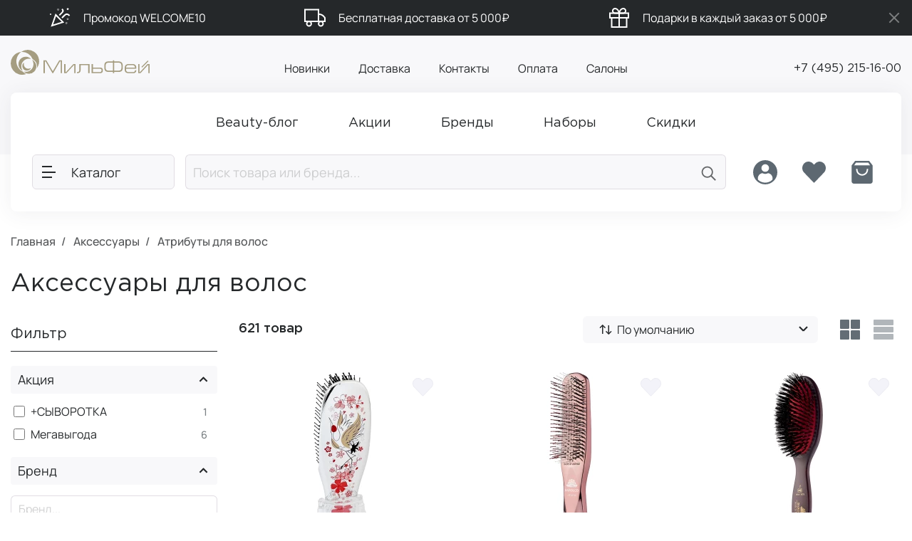

--- FILE ---
content_type: text/html; charset=utf-8
request_url: https://milfey-shop.ru/aksessuary-4/dlya-volos/
body_size: 56457
content:
<!DOCTYPE html>
<!--[if IE]><![endif]-->
<!--[if IE 8 ]><html dir="ltr" lang="ru" class="ie8"><![endif]-->
<!--[if IE 9 ]><html dir="ltr" lang="ru" class="ie9"><![endif]-->
<!--[if (gt IE 9)|!(IE)]><!-->
<html dir="ltr" lang="ru" translate="no" class="product-category-116_119">
<!--<![endif]-->
<head>
	<meta charset="UTF-8"/>
	<meta name="viewport" content="user-scalable=no, width=device-width, height=device-height, initial-scale=1.0, maximum-scale=1.0, minimum-scale=1.0, viewport-fit=cover">
	<meta http-equiv="X-UA-Compatible" content="IE=edge">
	<meta name="google" content="notranslate">
	<title>Аксессуары для волос — купить в интернет-магазине Мильфей</title>
	<base href="https://milfey-shop.ru/"/>
			<meta content="атрибуты для волос, украшения для волос, аксессуары для волос, акции, цены, купить, интернет-магазин мильфей, доставка" name="keywords"/>
			<meta content="МильФей интернет-магазин" property="og:site_name"/>
			<meta content="МильФей интернет-магазин" name="twitter:site"/>
			<meta content="Купить аксессуары для волос в интернет магазине Milfey Shop.
🚚 Бесплатная доставка по Москве и всей России от 5000 рублей.
⭐ Скидка на первую покупку!
✔ Выгодные цены на премиальную косметику." property="og:description"/>
			<meta content="Купить аксессуары для волос в интернет магазине Milfey Shop.
🚚 Бесплатная доставка по Москве и всей России от 5000 рублей.
⭐ Скидка на первую покупку!
✔ Выгодные цены на премиальную косметику." name="twitter:description"/>
			<meta content="Купить аксессуары для волос в интернет магазине Milfey Shop.
🚚 Бесплатная доставка по Москве и всей России от 5000 рублей.
⭐ Скидка на первую покупку!
✔ Выгодные цены на премиальную косметику." name="description"/>
			<meta content="Аксессуары для волос — купить в интернет-магазине Мильфей" property="og:title"/>
			<meta content="Аксессуары для волос — купить в интернет-магазине Мильфей" name="twitter:title"/>
			<meta content="yes" name="mobile-web-app-capable"/>
			<meta content="yes" name="apple-touch-fullscreen"/>
			<meta content="yes" name="apple-mobile-web-app-capable"/>
			<meta content="website" property="og:type"/>
			<meta content="ru-ru" property="og:locale"/>
			<meta content="https://milfey-shop.ru/image/cache/catalog/s-heart-s/rasceska-scalp-brush-crane-of-beauty-limited-edition_cropped_6c53f169acab98920c4c48ca3906e8ad-640x640.png" property="og:image"/>
			<meta content="https://milfey-shop.ru/image/cache/catalog/s-heart-s/rasceska-scalp-brush-crane-of-beauty-limited-edition_cropped_6c53f169acab98920c4c48ca3906e8ad-640x640.png" name="twitter:image:src"/>
			<meta content="https://milfey-shop.ru/image/cache/catalog/s-heart-s/rasceska-scalp-brush-crane-of-beauty-limited-edition_cropped_6c53f169acab98920c4c48ca3906e8ad-640x640.png" name="twitter:image0"/>
			<meta content="https://milfey-shop.ru/image/cache/catalog/plamine/trihologiceskaa-rasceska-clione-spa_cropped_a460c812f6d9f17c1e9e3775e5761d53-640x640.png" name="twitter:image3"/>
			<meta content="https://milfey-shop.ru/image/cache/catalog/barocco/rasceska-barocco-le-brilliant_restored_cropped_f870c815dccded0b6bd391bd4d7d999e-640x640.png" name="twitter:image2"/>
			<meta content="https://milfey-shop.ru/image/cache/catalog/barocco/rasceska-barocco-aurum-brush_cropped_904988a237e79f345e4ab3b24a9f05c5-640x640.png" name="twitter:image1"/>
			<meta content="https://milfey-shop.ru/aksessuary-4/dlya-volos/" property="og:url"/>
			<meta content="https://milfey-shop.ru/aksessuary-4/dlya-volos/" name="twitter:url"/>
			<meta content="https://milfey-shop.ru/" name="twitter:domain"/>
			<meta content="gallery" name="twitter:card"/>
			<meta content="Milfey Shop" name="apple-mobile-web-app-title"/>
			<meta content="#f8f8fa" name="theme-color"/>
				<link href="catalog/view/theme/milfey/assets/fonts/Gotham Pro/gothampro.ttf" rel="preload"  as="font" crossorigin/>
			<link href="catalog/view/theme/milfey/assets/fonts/Gotham Pro/gothampro_medium.ttf" rel="preload"  as="font" crossorigin/>
			<link href="catalog/view/theme/milfey/assets/fonts/manrope/manrope_400.ttf" rel="preload"  as="font" crossorigin/>
			<link href="https://milfey-shop.ru/image/cache/catalog/s-heart-s/rasceska-scalp-brush-crane-of-beauty-limited-edition_cropped_6c53f169acab98920c4c48ca3906e8ad-240x240_png.webp" rel="preload"  as="image" imagesrcset="https://milfey-shop.ru/image/cache/catalog/s-heart-s/rasceska-scalp-brush-crane-of-beauty-limited-edition_cropped_6c53f169acab98920c4c48ca3906e8ad-240x240_png.webp 1x, https://milfey-shop.ru/image/cache/catalog/s-heart-s/rasceska-scalp-brush-crane-of-beauty-limited-edition_cropped_6c53f169acab98920c4c48ca3906e8ad-480x480_png.webp 2x"/>
			<link href="https://milfey-shop.ru/image/cache/catalog/barocco/rasceska-barocco-aurum-brush_cropped_904988a237e79f345e4ab3b24a9f05c5-240x240_png.webp" rel="preload"  as="image" imagesrcset="https://milfey-shop.ru/image/cache/catalog/barocco/rasceska-barocco-aurum-brush_cropped_904988a237e79f345e4ab3b24a9f05c5-240x240_png.webp 1x, https://milfey-shop.ru/image/cache/catalog/barocco/rasceska-barocco-aurum-brush_cropped_904988a237e79f345e4ab3b24a9f05c5-480x480_png.webp 2x"/>
			<link href="https://milfey-shop.ru/image/cache/catalog/s-heart-s/rasceska-scalp-brush-crane-of-beauty-limited-edition_cropped_6c53f169acab98920c4c48ca3906e8ad-640x640.png" rel="image_src" />
			<link href="https://milfey-shop.ru/aksessuary-4/dlya-volos/" rel="canonical" />
			<link href="https://milfey-shop.ru/aksessuary-4/dlya-volos/?page=2" rel="next" />
			<link href="https://milfey-shop.ru/images/favicon_Apple Touch_60.png" rel="apple-touch-icon"  sizes="60x60"/>
			<link href="https://milfey-shop.ru/images/favicon_Apple Touch_76.png" rel="apple-touch-icon"  sizes="76x76"/>
			<link href="https://milfey-shop.ru/images/favicon_Apple Touch_120.png" rel="apple-touch-icon"  sizes="120x120"/>
			<link href="https://milfey-shop.ru/images/favicon_Apple Touch_152.png" rel="apple-touch-icon"  sizes="152x152"/>
			<link href="https://milfey-shop.ru/images/favicon_Apple Touch_180.png" rel="apple-touch-icon"  sizes="180x180"/>
			<link href="https://milfey-shop.ru/images/favicon_ android-chrome_192.png" rel="icon"  sizes="192x192" type="image/png"/>
			<link href="https://milfey-shop.ru/images/favicon_ android-chrome_512.png" rel="icon"  sizes="512x512" type="image/png"/>
			<link href="https://milfey-shop.ru/images/favicon_48.png" rel="icon"  sizes="48x48" type="image/png"/>
			<link href="https://milfey-shop.ru/images/favicon_32.png" rel="icon"  sizes="32x32" type="image/png"/>
			<link href="https://milfey-shop.ru/images/favicon_16.png" rel="icon"  sizes="16x16" type="image/png"/>
			<link href="https://milfey-shop.ru/favicon_Safari_SVG_192.svg" rel="mask-icon" />
			<link href="https://milfey-shop.ru/images/manifest.json" rel="manifest" />
			<link href="https://milfey-shop.ru/images/splash_screen/splash_screen_1136x640.png" rel="apple-touch-startup-image"  media="screen and (device-width: 320px) and (device-height: 568px) and (-webkit-device-pixel-ratio: 2) and (orientation: landscape)"/>
			<link href="https://milfey-shop.ru/images/splash_screen/splash_screen_2436x1125.png" rel="apple-touch-startup-image"  media="screen and (device-width: 375px) and (device-height: 812px) and (-webkit-device-pixel-ratio: 3) and (orientation: landscape)"/>
			<link href="https://milfey-shop.ru/images/splash_screen/splash_screen_1792x828.png" rel="apple-touch-startup-image"  media="screen and (device-width: 414px) and (device-height: 896px) and (-webkit-device-pixel-ratio: 2) and (orientation: landscape)"/>
			<link href="https://milfey-shop.ru/images/splash_screen/splash_screen_828x1792.png" rel="apple-touch-startup-image"  media="screen and (device-width: 414px) and (device-height: 896px) and (-webkit-device-pixel-ratio: 2) and (orientation: portrait)"/>
			<link href="https://milfey-shop.ru/images/splash_screen/splash_screen_1334x750.png" rel="apple-touch-startup-image"  media="screen and (device-width: 375px) and (device-height: 667px) and (-webkit-device-pixel-ratio: 2) and (orientation: landscape)"/>
			<link href="https://milfey-shop.ru/images/splash_screen/splash_screen_1242x2688.png" rel="apple-touch-startup-image"  media="screen and (device-width: 414px) and (device-height: 896px) and (-webkit-device-pixel-ratio: 3) and (orientation: portrait)"/>
			<link href="https://milfey-shop.ru/images/splash_screen/splash_screen_2208x1242.png" rel="apple-touch-startup-image"  media="screen and (device-width: 414px) and (device-height: 736px) and (-webkit-device-pixel-ratio: 3) and (orientation: landscape)"/>
			<link href="https://milfey-shop.ru/images/splash_screen/splash_screen_1125x2436.png" rel="apple-touch-startup-image"  media="screen and (device-width: 375px) and (device-height: 812px) and (-webkit-device-pixel-ratio: 3) and (orientation: portrait)"/>
			<link href="https://milfey-shop.ru/images/splash_screen/splash_screen_1242x2208.png" rel="apple-touch-startup-image"  media="screen and (device-width: 414px) and (device-height: 736px) and (-webkit-device-pixel-ratio: 3) and (orientation: portrait)"/>
			<link href="https://milfey-shop.ru/images/splash_screen/splash_screen_2732x2048.png" rel="apple-touch-startup-image"  media="screen and (device-width: 1024px) and (device-height: 1366px) and (-webkit-device-pixel-ratio: 2) and (orientation: landscape)"/>
			<link href="https://milfey-shop.ru/images/splash_screen/splash_screen_2688x1242.png" rel="apple-touch-startup-image"  media="screen and (device-width: 414px) and (device-height: 896px) and (-webkit-device-pixel-ratio: 3) and (orientation: landscape)"/>
			<link href="https://milfey-shop.ru/images/splash_screen/splash_screen_2224x1668.png" rel="apple-touch-startup-image"  media="screen and (device-width: 834px) and (device-height: 1112px) and (-webkit-device-pixel-ratio: 2) and (orientation: landscape)"/>
			<link href="https://milfey-shop.ru/images/splash_screen/splash_screen_750x1334.png" rel="apple-touch-startup-image"  media="screen and (device-width: 375px) and (device-height: 667px) and (-webkit-device-pixel-ratio: 2) and (orientation: portrait)"/>
			<link href="https://milfey-shop.ru/images/splash_screen/splash_screen_2048x2732.png" rel="apple-touch-startup-image"  media="screen and (device-width: 1024px) and (device-height: 1366px) and (-webkit-device-pixel-ratio: 2) and (orientation: portrait)"/>
			<link href="https://milfey-shop.ru/images/splash_screen/splash_screen_2388x1668.png" rel="apple-touch-startup-image"  media="screen and (device-width: 834px) and (device-height: 1194px) and (-webkit-device-pixel-ratio: 2) and (orientation: landscape)"/>
			<link href="https://milfey-shop.ru/images/splash_screen/splash_screen_1668x2224.png" rel="apple-touch-startup-image"  media="screen and (device-width: 834px) and (device-height: 1112px) and (-webkit-device-pixel-ratio: 2) and (orientation: portrait)"/>
			<link href="https://milfey-shop.ru/images/splash_screen/splash_screen_640x1136.png" rel="apple-touch-startup-image"  media="screen and (device-width: 320px) and (device-height: 568px) and (-webkit-device-pixel-ratio: 2) and (orientation: portrait)"/>
			<link href="https://milfey-shop.ru/images/splash_screen/splash_screen_1668x2388.png" rel="apple-touch-startup-image"  media="screen and (device-width: 834px) and (device-height: 1194px) and (-webkit-device-pixel-ratio: 2) and (orientation: portrait)"/>
			<link href="https://milfey-shop.ru/images/splash_screen/splash_screen_2048x1536.png" rel="apple-touch-startup-image"  media="screen and (device-width: 768px) and (device-height: 1024px) and (-webkit-device-pixel-ratio: 2) and (orientation: landscape)"/>
			<link href="https://milfey-shop.ru/images/splash_screen/splash_screen_1536x2048.png" rel="apple-touch-startup-image"  media="screen and (device-width: 768px) and (device-height: 1024px) and (-webkit-device-pixel-ratio: 2) and (orientation: portrait)"/>
			<link href="https://milfey-shop.ru/image/catalog/milfey/favicon.png" rel="icon" />
				<link href="https://milfey-shop.ru/catalog/view/stylesheet/min/a9236003d0be3793beaaae95aa8f6d8f.css?v=1766500773" type="text/css" rel="stylesheet" media="all" />
				
		<script src="https://milfey-shop.ru/catalog/view/javascript/min/f5eaea2856080d7d97bc5f3c386fd40a.js?v=1768165204" defer type="text/javascript"></script>
				<script>
		if ('serviceWorker' in navigator) {
			window.addEventListener('load', function() {
				if (!navigator.serviceWorker.controller) {
					navigator.serviceWorker.register('/service-worker.js')
						.catch(function (err) {
							console.log(err);
						});
				}
			});

			navigator.serviceWorker.addEventListener('message', (e) => {
				if(e.data.type === 'NOTIFICATION_RECEIVED') {
					iziToast.show({
						title: e.data.data.title,
						message: e.data.data.body,
						imageWidth: 100,
						image: e.data.data.hasOwnProperty('image') ? e.data.data.image : (e.data.data.hasOwnProperty('icon') ? e.data.data.icon : ''),
						buttons: e.data.data.hasOwnProperty('urlToOpen') ? [
							['<button>' + e.data.data.buttonTitle + '</button>', function (instance, toast) {
								location = e.data.data.urlToOpen;
							}, true]
						] : []
					});
				}
			});
		} else {
			console.log('service worker is not supported');
		}
	</script>

    <!-- Top.Mail.Ru counter -->
    <script type="text/javascript">
        var _tmr = window._tmr || (window._tmr = []);
        _tmr.push({id: 3609103, type: "pageView", start: (new Date()).getTime()});
        (function (d, w, id) {
          if (d.getElementById(id)) return;
          var ts = d.createElement("script"); ts.type = "text/javascript"; ts.async = true; ts.id = id;
          ts.src = "https://top-fwz1.mail.ru/js/code.js";
          var f = function () {var s = d.getElementsByTagName("script")[0]; s.parentNode.insertBefore(ts, s);};
          if (w.opera == "[object Opera]") { d.addEventListener("DOMContentLoaded", f, false); } else { f(); }
        })(document, window, "tmr-code");
    </script>
    <noscript><div><img src="https://top-fwz1.mail.ru/counter?id=3609103;js=na" style="position:absolute;left:-9999px;" alt="Top.Mail.Ru" /></div></noscript>
    <!-- /Top.Mail.Ru counter -->
            
</head>
<body class="">
<div id="header-lines" class="header-lines">
    <div class="container">
        <div class="header-lines-container">
            <ul>
                                    <li><svg width="30" height="30" viewBox="0 0 30 30" fill="none" xmlns="http://www.w3.org/2000/svg">
<circle cx="2" cy="10" r="1" fill="white"/>
<path d="M3.96698 25.9999L9.2798 10.8491L19.2795 21.1232L3.96698 25.9999Z" stroke="white" stroke-width="2"/>
<path d="M14.9924 10.775L18.0549 7.71255C19.6884 6.07901 19.8924 4.65005 18.6674 3.42505M18.6674 14.45L21.7299 11.3875C23.7713 9.34609 25.8134 9.34609 27.8549 11.3875" stroke="white" stroke-width="2" stroke-linecap="square" stroke-linejoin="round"/>
<path d="M12.7007 3.4966C12.6585 3.53879 12.6013 3.5625 12.5416 3.5625C12.4819 3.5625 12.4247 3.53879 12.3825 3.4966C12.3403 3.4544 12.3166 3.39717 12.3166 3.3375C12.3166 3.27783 12.3403 3.2206 12.3825 3.1784C12.4247 3.13621 12.4819 3.1125 12.5416 3.1125C12.6013 3.1125 12.6585 3.13621 12.7007 3.1784C12.7429 3.2206 12.7666 3.27783 12.7666 3.3375C12.7666 3.39717 12.7429 3.4544 12.7007 3.4966ZM26.1757 2.8841C26.1335 2.92629 26.0763 2.95 26.0166 2.95C25.9569 2.95 25.8997 2.92629 25.8575 2.8841L25.162 3.57961L25.8575 2.8841C25.8153 2.8419 25.7916 2.78468 25.7916 2.725C25.7916 2.66532 25.8153 2.60809 25.8575 2.5659L25.1535 1.86194L25.8575 2.5659C25.8997 2.52371 25.9569 2.5 26.0166 2.5C26.0763 2.5 26.1335 2.52371 26.1757 2.5659L26.8828 1.85879L26.1757 2.5659C26.2179 2.60809 26.2416 2.66532 26.2416 2.725C26.2416 2.78468 26.2179 2.8419 26.1757 2.8841L26.8828 3.59121L26.1757 2.8841ZM26.1757 16.9716C26.1335 17.0138 26.0763 17.0375 26.0166 17.0375C25.9569 17.0375 25.8997 17.0138 25.8575 16.9716C25.8153 16.9294 25.7916 16.8722 25.7916 16.8125C25.7916 16.7528 25.8153 16.6956 25.8575 16.6534C25.8997 16.6112 25.9569 16.5875 26.0166 16.5875C26.0763 16.5875 26.1335 16.6112 26.1757 16.6534C26.2179 16.6956 26.2416 16.7528 26.2416 16.8125C26.2416 16.8722 26.2179 16.9294 26.1757 16.9716ZM24.3382 22.4841C24.296 22.5263 24.2388 22.55 24.1791 22.55C24.1194 22.55 24.0622 22.5263 24.02 22.4841C23.9778 22.4419 23.9541 22.3847 23.9541 22.325C23.9541 22.2653 23.9778 22.2081 24.02 22.1659C24.0622 22.1237 24.1194 22.1 24.1791 22.1C24.2388 22.1 24.296 22.1237 24.3382 22.1659C24.3804 22.2081 24.4041 22.2653 24.4041 22.325C24.4041 22.3847 24.3804 22.4419 24.3382 22.4841Z" fill="white" stroke="white" stroke-width="2"/>
</svg>
Промокод WELCOME10</li>
                                    <li><svg width="30" height="30" viewBox="0 0 30 30" fill="none" xmlns="http://www.w3.org/2000/svg">
<path d="M23.2728 26.5C25.03 26.5 26.4546 25.0698 26.4546 23.3055C26.4546 21.5413 25.03 20.1111 23.2728 20.1111C21.5155 20.1111 20.0909 21.5413 20.0909 23.3055C20.0909 25.0698 21.5155 26.5 23.2728 26.5Z" stroke="white" stroke-width="2" stroke-linecap="round" stroke-linejoin="round"/>
<path d="M6.72772 26.5C8.48499 26.5 9.90954 25.0698 9.90954 23.3055C9.90954 21.5413 8.48499 20.1111 6.72772 20.1111C4.97045 20.1111 3.5459 21.5413 3.5459 23.3055C3.5459 25.0698 4.97045 26.5 6.72772 26.5Z" stroke="white" stroke-width="2" stroke-linecap="round" stroke-linejoin="round"/>
<path d="M20.0909 9.88892V9.88892C23.2949 9.88892 26.3111 11.4006 28.2287 13.9674L29 15V20.1111H20.0909V9.88892Z" stroke="white" stroke-width="2" stroke-linecap="round"/>
<path d="M20.0909 3.5H1V20.1111H20.0909V3.5Z" stroke="white" stroke-width="2" stroke-linecap="round"/>
</svg>
Бесплатная доставка от 5 000₽</li>
                                    <li><svg width="30" height="30" viewBox="0 0 30 30" fill="none" xmlns="http://www.w3.org/2000/svg">
<path d="M25.3996 15V28H4.59961V15" stroke="white" stroke-width="2" stroke-linecap="round"/>
<path d="M28 8.5H2V15H28V8.5Z" stroke="white" stroke-width="2" stroke-linecap="round"/>
<path d="M15 28V8.5" stroke="white" stroke-width="2" stroke-linecap="round"/>
<path d="M15.0004 8.5H9.15039C8.28844 8.5 7.46179 8.15759 6.85229 7.5481C6.2428 6.9386 5.90039 6.11195 5.90039 5.25C5.90039 4.38805 6.2428 3.5614 6.85229 2.9519C7.46179 2.34241 8.28844 2 9.15039 2C13.7004 2 15.0004 8.5 15.0004 8.5Z" stroke="white" stroke-width="2" stroke-linecap="round"/>
<path d="M15 8.5H20.85C21.712 8.5 22.5386 8.15759 23.1481 7.5481C23.7576 6.9386 24.1 6.11195 24.1 5.25C24.1 4.38805 23.7576 3.5614 23.1481 2.9519C22.5386 2.34241 21.712 2 20.85 2C16.3 2 15 8.5 15 8.5Z" stroke="white" stroke-width="2" stroke-linecap="round"/>
</svg>
Подарки в каждый заказ от 5 000₽</li>
                            </ul>
        </div>
    </div>
    <button id="close-header-lines" title="Закрыть" type="button">
        <svg width="30" height="30" viewBox="0 0 30 30" fill="none" xmlns="http://www.w3.org/2000/svg">
            <path d="M21 9L8.99999 21" stroke="#7C7E7F" stroke-width="2" stroke-linecap="square" stroke-linejoin="round"/>
            <path d="M9 9L21 21" stroke="#7C7E7F" stroke-width="2" stroke-linecap="square" stroke-linejoin="round"/>
        </svg>
    </button>
</div>
<script>
    window.addEventListener("DOMContentLoaded", (event) => {
        $(document).on('click', '#close-header-lines', function (e) {
            e.preventDefault();

            $.ajax({
                type: 'get',
                url: 'index.php?route=extension/module/creeping_line/close',
                dataType: 'json',
                cache: false,
                success: function (json) {
                    $('#header-lines').fadeOut('fast', function () {
                        $(this).remove();
                    });
                },
            });
        });
    });
</script>
<header>
	<div class="container">
		<div class="header-container">
			<div class="header-logo" id="logo">
									<a href="https://milfey-shop.ru/" aria-label="МильФей интернет-магазин">
						<svg xmlns="http://www.w3.org/2000/svg" viewBox="0 0 404.78 71.99">
							<path fill="#a59d81" d="M5.71 20.48a33 33 0 0 0 39.38 49.27A23.44 23.44 0 0 1 35 62.62a23.45 23.45 0 0 1-11.63-9.52 32.87 32.87 0 0 1 7.07-47A33.16 33.16 0 0 0 5.71 20.48z"/>
							<path fill="#a59d81" d="M68.24 5.66A33.07 33.07 0 0 0 50.29 0h-1.07a33.34 33.34 0 0 0-18.78 6.13A33.1 33.1 0 0 1 64 27.1a23.44 23.44 0 0 1 12.68 20.57 22.87 22.87 0 0 1-.57 5.19c.33-.47.66-.89 1-1.38a32.91 32.91 0 0 0-8.87-45.82z"/>
							<path fill="#a59d81" d="M37.41 32.21a22.31 22.31 0 0 1 15.8-6.59 21.73 21.73 0 0 1 6 .8 21.28 21.28 0 1 0-24.42 34A21.91 21.91 0 0 1 30.9 48a22.14 22.14 0 0 1 6.51-15.81zM62.47 28.74a21.82 21.82 0 0 1 3.87 12.39A22.33 22.33 0 0 1 44 63.49a21.05 21.05 0 0 1-6-.79 21.39 21.39 0 0 0 30.49.19 21.16 21.16 0 0 0-6.06-34.15z"/>
							<path fill="#a59d81" d="M46.52 60a13.24 13.24 0 0 0 12.72-8 13.35 13.35 0 0 1-8.39 2.58 13.13 13.13 0 0 1-11.66-18.26A13.15 13.15 0 0 0 46.52 60zM149.54 30.47h-8.21l-18.68 31.58-18.78-31.58h-8.2v37.02h3.83V33.46h2.19l19.95 34.03h1.98l19.95-34.03h2.13v34.03h3.84V30.47zM155.84 67.49V41.14h3.84v23.37h1.23l21.72-23.37h6.39v26.35h-3.84V44.13h-1.07L162.4 67.49h-6.56zM225.88 44.34h-22v13.34q0 9.81-9.5 9.81h-1.12v-3.2h1.12a5.33 5.33 0 0 0 4.27-1.62c.92-1.08 1.39-2.78 1.39-5.1V41.14h29.71v26.35h-3.84V44.34zM268.39 57.57a5.52 5.52 0 0 0-2-4.52c-1.35-1.12-3.42-1.67-6.18-1.67h-20.52V41.14h-3.94v26.35h23.79q8.85 0 8.85-6.72v-3.2zm-28.7-3h19.1c2.28 0 3.81.31 4.59.92a3.49 3.49 0 0 1 1.17 2.92v1.92a3.58 3.58 0 0 1-1.25 2.95c-.85.66-2.36 1-4.55 1h-19.06v-9.7zM297.72 37.09h-11.2a19.41 19.41 0 0 0-4.52.47 6.88 6.88 0 0 0-2.95 1.5 6.28 6.28 0 0 0-1.75 2.8 16.54 16.54 0 0 0-.65 4.46v4.85a15.79 15.79 0 0 0 .58 4.4 5.88 5.88 0 0 0 1.68 2.73 6.56 6.56 0 0 0 3 1.42 21.07 21.07 0 0 0 4.61.41h11.2v-23zm3.84 0v23h11.27a18.13 18.13 0 0 0 5.85-.75 5.31 5.31 0 0 0 3.06-2.68 12.84 12.84 0 0 0 .95-5.53v-4.81a12.44 12.44 0 0 0-1-5.55 5.71 5.71 0 0 0-3.16-2.85 15.93 15.93 0 0 0-5.68-.83zm-3.84-7h3.84v3.3h11.21a19 19 0 0 1 8.17 1.45 8.61 8.61 0 0 1 4.3 4.34 18.41 18.41 0 0 1 1.29 7.43v4.61a17.57 17.57 0 0 1-1.35 7.54 7.86 7.86 0 0 1-4.33 4 22.2 22.2 0 0 1-8.08 1.2h-11.21v3.62h-3.84v-3.71h-11.2a26.72 26.72 0 0 1-6.42-.66 9.64 9.64 0 0 1-4.17-2.13 8.6 8.6 0 0 1-2.37-3.88 20.89 20.89 0 0 1-.8-6v-4.63a23.26 23.26 0 0 1 .74-6.08 9.22 9.22 0 0 1 2.27-4.05A9.43 9.43 0 0 1 280 34.1a24.21 24.21 0 0 1 6.56-.75h11.2v-3.3zM362.11 51.38a8.18 8.18 0 0 0-.85-3.82 5.81 5.81 0 0 0-2.45-2.46 7.83 7.83 0 0 0-3.79-.87H343a6.93 6.93 0 0 0-3.53.89 6.19 6.19 0 0 0-2.39 2.5 7.93 7.93 0 0 0-.86 3.76zm-25.93 3.2v2.56q0 7.26 7.31 7.26H356a6.55 6.55 0 0 0 4.58-1.4 4.42 4.42 0 0 0 1.53-3.41v-.54H366v.54a8.34 8.34 0 0 1-.9 3.71 7.28 7.28 0 0 1-3 3 10.69 10.69 0 0 1-5.48 1.24h-12.97q-5.7 0-8.51-2.51c-1.86-1.67-2.8-4.14-2.8-7.41v-6.87a9.17 9.17 0 0 1 1.33-4.75 9.83 9.83 0 0 1 3.87-3.62 12.54 12.54 0 0 1 6-1.38h11.1c3.62 0 6.4.89 8.37 2.67a8.57 8.57 0 0 1 2.99 6.65v4.26zM371.6 67.49V41.14h3.84v23.37h1.24l21.71-23.37h6.39v26.35h-3.84V44.13h-1.06l-21.72 23.36h-6.56z"/>
							<path fill="#a59d81" transform="rotate(45 391.312 41.037)" d="M389.8 28.03h3.01v26.01h-3.01z"/>
						</svg>
					</a>
							</div>
			<div class="header-menu">
				<ul class="nav">
											<li><a href="/latest/">Новинки</a></li>
											<li><a href="/delivery">Доставка</a></li>
											<li><a href="/kontakty/">Контакты</a></li>
											<li><a href="/payment">Оплата</a></li>
											<li><a href="https://milfey.ru/" target="_blank">Салоны</a></li>
									</ul>
			</div>
			<div class="header-phone">
				<a href="tel:+74952151600">+7 (495) 215-16-00</a>
			</div>
		</div>
		<nav id="main-nav" class="main-nav">
			<div class="nav-menu hidden-standalone">
				<ul class="nav">
											<li>
							<a href="/blog/">
								<span>Beauty-блог</span>
							</a>
						</li>
											<li>
							<a href="/promotions/">
								<span>Акции</span>
							</a>
						</li>
											<li>
							<a href="/brands-ru/">
								<span>Бренды</span>
							</a>
						</li>
											<li>
							<a href="/nabory">
								<span>Наборы</span>
							</a>
						</li>
											<li>
							<a href="/special-ru/">
								<span>Скидки</span>
							</a>
						</li>
									</ul>
			</div>
			<div class="clearfix"></div>
			<div id="nav-sticky" class="nav-sticky">
				<div class="nav-sticky-container">
					<button class="btn btn-lg btn-default catalog-button loading" data-toggle="sidebar" data-target="#sidebar-catalog" aria-label="Каталог" disabled>
						<b class="hamburger">
							<span></span>
							<span></span>
							<span></span>
						</b>
						<span class="button-text">Каталог</span>
					</button>
					<div class="nav-search"><div id="ajax-search" class="search">
	<button class="btn btn-lg btn-default search-button-close">
		<svg width="30" height="30" viewBox="0 0 30 30" fill="none" xmlns="http://www.w3.org/2000/svg">
			<path d="M19 5L9 15L19 25" stroke-width="2" stroke-linecap="square"/>
		</svg>
	</button>
	<form method="GET" action="https://milfey-shop.ru/search/">
		<div class="input-group input-group-lg">
			<input type="search" name="search" value="" placeholder="Поиск товара или бренда..." inputmode="search" spellcheck="true" autocapitalize="words" class="form-control" autocomplete="off"/>
			<span class="input-group-btn">
				<button type="submit" class="btn btn-default search-button" title="Поиск">
					<svg class="icon-magnify" width="27" height="27" viewBox="0 0 30 30" fill="none" xmlns="http://www.w3.org/2000/svg">
						<path d="M13 21C17.4183 21 21 17.4183 21 13C21 8.58172 17.4183 5 13 5C8.58172 5 5 8.58172 5 13C5 17.4183 8.58172 21 13 21Z" stroke-width="2" stroke-linecap="round" stroke-linejoin="round" fill="none"/>
						<path d="M25 25L19 19" stroke-width="2" stroke-linecap="square" stroke-linejoin="round" fill="none"/>
					</svg>
					<svg class="icon-loading" width="24" height="24" viewBox="0 0 200 200" fill="none" xmlns="http://www.w3.org/2000/svg">
						<defs>
							<linearGradient id="spinner-secondHalf">
								<stop offset="0%" stop-opacity="0" stop-color="currentColor"/>
								<stop offset="100%" stop-opacity="0.5" stop-color="currentColor"/>
							</linearGradient>
							<linearGradient id="spinner-firstHalf">
								<stop offset="0%" stop-opacity="1" stop-color="currentColor"/>
								<stop offset="100%" stop-opacity="0.5" stop-color="currentColor"/>
							</linearGradient>
						</defs>
						<g stroke-width="16">
							<path stroke="url(#spinner-secondHalf)" d="M 8 100 A 92 92 0 0 1 192 100"/>
							<path stroke="url(#spinner-firstHalf)" d="M 192 100 A 92 92 0 0 1 8 100"/>
							<path stroke="currentColor" stroke-linecap="round" d="M 8 100 A 92 92 0 0 1 8 98"/>
						</g>
					</svg>
				</button>
			</span>
		</div>
	</form>

	<ul class="search-menu" style="display: none"></ul>
</div></div>
					<div class="nav-buttons hidden-xxs hidden-xs">
						<div class="btn-group">
															<button title="Авторизация" type="button" class="btn btn-link" data-toggle="sidebar" data-target="#sidebar-profile" data-backdrop="profile-backdrop" disabled>
																			<svg width="40" height="40" viewBox="0 0 40 40" xmlns="http://www.w3.org/2000/svg">
											<path fill-rule="evenodd" clip-rule="evenodd" d="M20 37C29.3888 37 37 29.3888 37 20C37 10.6112 29.3888 3 20 3C10.6112 3 3 10.6112 3 20C3 29.3888 10.6112 37 20 37ZM20 19.3738C22.9402 19.3738 25.3238 16.9902 25.3238 14.05C25.3238 11.1098 22.9402 8.72624 20 8.72624C17.0598 8.72624 14.6762 11.1098 14.6762 14.05C14.6762 16.9902 17.0598 19.3738 20 19.3738ZM15.744 21.3161C15.9483 21.2816 16.1564 21.3243 16.3425 21.4154C17.4467 21.9556 18.6879 22.2588 20 22.2588C21.3121 22.2588 22.5533 21.9556 23.6575 21.4154C23.8436 21.3243 24.0517 21.2816 24.256 21.3161C27.6989 21.8966 30.3214 24.8921 30.3214 28.5C30.3214 29.1288 30.2418 29.739 30.092 30.321C30.0483 30.491 29.9539 30.6432 29.8244 30.7616C27.2336 33.128 23.7854 34.5715 20 34.5715C16.2146 34.5715 12.7664 33.128 10.1757 30.7616C10.0461 30.6432 9.95173 30.491 9.908 30.321C9.75823 29.739 9.67857 29.1288 9.67857 28.5C9.67857 24.8921 12.3011 21.8966 15.744 21.3161Z"/>
										</svg>
																	</button>
													</div>
													<a class="btn btn-link" href="https://milfey-shop.ru/wishlist-ru/" id="wishlist-total" title="Избранное">
								<svg width="40" height="40" viewBox="0 0 40 40" xmlns="http://www.w3.org/2000/svg">
									<path d="M34.4554 7.65222C33.6491 6.81139 32.6917 6.14438 31.638 5.6893C30.5842 5.23423 29.4548 5 28.3142 5C27.1736 5 26.0442 5.23423 24.9905 5.6893C23.9367 6.14438 22.9794 6.81139 22.173 7.65222L20.4996 9.39642L18.8261 7.65222C17.1974 5.95459 14.9883 5.00088 12.685 5.00088C10.3816 5.00088 8.17251 5.95459 6.54376 7.65222C4.91502 9.34984 4 11.6523 4 14.0531C4 16.4539 4.91502 18.7564 6.54376 20.454L8.2172 22.1982L20.4996 35L32.782 22.1982L34.4554 20.454C35.2621 19.6136 35.902 18.6157 36.3387 17.5174C36.7753 16.4191 37 15.2419 37 14.0531C37 12.8643 36.7753 11.6871 36.3387 10.5888C35.902 9.49052 35.2621 8.49265 34.4554 7.65222Z"/>
								</svg>
								<small></small>
							</a>
												<button class="btn btn-link" id="cart-total" data-toggle="sidebar" data-target="#sidebar-cart" data-backdrop="cart-backdrop" title="Корзина" disabled>
							<svg width="40" height="40" viewBox="0 0 40 40" xmlns="http://www.w3.org/2000/svg">
								<path fill-rule="evenodd" clip-rule="evenodd" d="M10.154 4L5.23096 10.4V32.8C5.23096 33.6487 5.57674 34.4626 6.19225 35.0627C6.80775 35.6629 7.64255 36 8.51301 36H31.4874C32.3578 36 33.1926 35.6629 33.8081 35.0627C34.4236 34.4626 34.7694 33.6487 34.7694 32.8V10.4L29.8463 4H10.154ZM31.1411 10.1538H8.85926L11.3848 6.46154H28.6156L31.1411 10.1538ZM13.6156 16.3077V15.3077H11.6156V16.3077C11.6156 18.5314 12.4989 20.6641 14.0714 22.2365C15.6438 23.8089 17.7764 24.6923 20.0002 24.6923C22.2239 24.6923 24.3566 23.8089 25.929 22.2365C27.5014 20.6641 28.3848 18.5314 28.3848 16.3077V15.3077H26.3848V16.3077C26.3848 18.001 25.7121 19.625 24.5148 20.8223C23.3174 22.0197 21.6935 22.6923 20.0002 22.6923C18.3069 22.6923 16.6829 22.0197 15.4856 20.8223C14.2882 19.625 13.6156 18.001 13.6156 16.3077Z"/>
							</svg>
							<small></small>
						</button>
					</div>
					<div class="visible-xxs visible-xs">
						<a href="tel:+74952151600" class="btn btn-lg btn-default phone-button" title="+7 (495) 215-16-00">
							<svg width="39" height="39" viewBox="0 0 40 40" fill="none" xmlns="http://www.w3.org/2000/svg">
								<path class="st1" d="M17.1,22.8c1.3,1.4,3,2.5,4.8,3.2l2.4-2c0.1-0.1,0.2-0.1,0.2-0.1c0.1,0,0.2,0,0.2,0.1l4.5,3
			c0.2,0.1,0.3,0.3,0.4,0.4S30,27.8,30,28c0,0.2,0,0.4-0.1,0.6c-0.1,0.2-0.2,0.4-0.3,0.5l-2.1,2.1c-0.3,0.3-0.7,0.5-1.1,0.7
			C26,32,25.5,32,25.1,31.9C21,31.1,17.1,29,14,26c-3-3-5.1-6.9-6-11.1C8,14.5,8,14,8.1,13.6c0.1-0.4,0.4-0.8,0.7-1.1l2.2-2.2
			c0.1-0.1,0.3-0.3,0.5-0.3C11.6,10,11.8,10,12,10c0.2,0,0.4,0.1,0.5,0.2c0.2,0.1,0.3,0.2,0.4,0.4l3,4.6c0.1,0.1,0.1,0.2,0.1,0.2
			c0,0.1,0,0.2-0.1,0.2l-2,2.4C14.7,19.9,15.8,21.5,17.1,22.8z" fill="#25282A"/>
								<path class="st2" d="M29,20c0-5-4-9-9-9" fill="none" stroke="#25282A"/>
								<path class="st2" d="M25,20c0-2.8-2.2-5-5-5" fill="none" stroke="#25282A"/>
								<path class="st2" d="M33,20c0-7.2-5.8-13-13-13" fill="none" stroke="#25282A"/>
							</svg>
						</a>
					</div>
					<div id="notifications-wrapper" class="notifications-wrapper"></div>
				</div>
			</div>
		</nav>
	</div>
</header>
<script>
	var animationFrame,
		stickyPosition = 0,
		stickyPrev = document.getElementById('nav-sticky').previousElementSibling;

    //Sticky header
    function debounce(cb, wait)
    {
        var timeout;

        return function () {
            clearTimeout(timeout);
            timeout = setTimeout(cb, wait);
        }
    }

    function stickyLoop()
    {
        animationFrame = window.requestAnimationFrame(() => {
            if(stickyPosition !== 0) {
                if (window.pageYOffset >= stickyPosition) {
                    document.body.classList.add('sticky-header');
                } else {
                    document.body.classList.remove('sticky-header');
                }
            }
            stickyLoop();
        })
    }

    function endStickyLoop()
    {
        window.cancelAnimationFrame(animationFrame);
    }

    function stickyStart()
    {
        stickyPosition = stickyPrev.getBoundingClientRect().top + window.pageYOffset;

        if (window.matchMedia('(max-width: 767px)').matches) {
            stickyPosition -= 16;
        } else if (window.matchMedia('(max-width: 1199px)').matches) {
            stickyPosition -= 13;
        } else {
            stickyPosition -= 3;
        }

        window.removeEventListener('scroll', stickyStart);
        window.addEventListener('scroll', dbStickyEnd);

        stickyLoop();
    }

    function stickyEnd()
    {
        endStickyLoop();

        window.removeEventListener('scroll', dbStickyEnd);
        window.addEventListener('scroll', stickyStart);
    }

    const dbStickyEnd = debounce(stickyEnd, 300);

    window.addEventListener('scroll', stickyStart);
</script>
<nav id="tab-bar" class="tab-bar" style="display: none">
	
	<ul class="tab-bar-menu">
		<li>
							<a href="https://milfey-shop.ru/">
					<i>
						<svg width="30" height="30" viewBox="0 0 30 30" fill="none" xmlns="http://www.w3.org/2000/svg">
							<path fill-rule="evenodd" clip-rule="evenodd" d="M0.867489 17.1103C0.867489 17.1103 0.971165 17.7975 1.05979 18.2337C1.12114 18.5357 1.18596 18.8437 1.23338 19.0034C1.28081 19.1631 1.97667 21.3478 2.91407 22.7238C4.79196 25.4754 7.8437 27.3172 11.1822 27.7087C11.9497 27.7982 13.4255 27.747 13.5131 27.7657L14.864 27.5691C15.0119 27.4847 16.3652 27.1337 16.7016 27.0061C17.0859 26.8622 17.9763 26.4842 18.2235 26.2627C16.8392 25.8887 16.0959 25.5347 15.1235 24.8838C14.1198 24.2124 15.1689 24.5722 13.6662 24.0771C11.6452 23.4122 10.9363 22.6507 9.57266 21.2612C8.83342 20.5072 8.08961 19.4867 7.55985 18.4255C6.30347 15.9042 6.00009 13.1311 6.62214 10.4748C7.03959 8.69411 8.10814 6.61744 9.36541 5.33397C9.54328 5.15402 9.90633 4.86537 9.78163 4.80805C7.72142 5.2462 5.65772 6.47407 4.26811 7.8837C3.86332 8.29477 3.32148 8.86413 3.04085 9.30744C0.129531 13.8816 0.792922 16.6707 0.867489 17.1103Z"/>
							<path fill-rule="evenodd" clip-rule="evenodd" d="M9.97558 4.66652C10.3183 4.79588 11.6521 4.3125 13.7119 4.53473C17.3424 4.92456 20.406 6.86843 22.3533 9.92119C22.5458 10.2265 22.5339 10.3383 22.8305 10.4743C25.0124 11.4649 26.5802 12.6611 27.5759 15.0977C28.3939 17.0948 28.019 17.9448 28.1968 18.7491C28.4577 18.0005 28.8184 17.7813 29.2734 15.9354C30.1662 12.3185 29.2254 8.73567 27.0857 5.95617C25.7926 4.27662 24.2957 3.243 22.3748 2.40315C20.538 1.60137 17.8614 1.22364 15.4683 1.79198C13.1475 2.27434 11.4058 3.40505 9.97558 4.66652Z"/>
							<path fill-rule="evenodd" clip-rule="evenodd" d="M17.5952 24.1247C16.5428 24.2778 16.1455 24.1187 15.4605 24.1838C15.6139 24.2652 15.6612 24.3306 15.8279 24.4604C16.1222 24.688 16.8114 25.0154 17.1467 25.1584C22.3379 27.3806 28.3153 23.0332 27.4318 17.1215C26.9478 13.9313 24.4982 11.6528 22.2026 11.0656C23.0535 12.1303 23.7554 13.1224 24.0892 14.7969C24.9342 19.076 22.1338 23.4642 17.5952 24.1247Z"/>
							<path fill-rule="evenodd" clip-rule="evenodd" d="M14.1665 23.5073C13.2054 22.2699 12.439 21.2023 12.1845 19.2113C11.7942 16.1458 13.284 13.0425 15.9037 11.4916C17.5953 10.4908 18.8689 10.3243 20.8924 10.4072C20.6983 10.1556 19.9971 9.78914 19.6406 9.60834C16.0488 7.79163 11.5386 9.30949 9.69918 12.8787C8.7227 14.769 8.45372 17.2827 9.61574 19.6322C10.5326 21.4892 12.3443 23.0618 14.1665 23.5073Z"/>
							<path fill-rule="evenodd" clip-rule="evenodd" d="M22.2233 19.4045C21.5145 19.8001 21.1212 20.461 19.5118 20.6512C17.5748 20.8796 15.6939 19.8421 14.8276 18.0941C14.2149 16.8533 14.3433 16.1648 14.4669 14.93C13.6096 15.4698 12.9806 17.3725 13.1487 18.7535C13.5338 21.933 16.9111 23.7023 19.7157 22.4043C20.869 21.8686 22.0425 20.6351 22.2233 19.4045Z"/>
						</svg>
					</i>
					<label>Главная</label>
				</a>
					</li>
		<li>
							<a href="https://milfey-shop.ru/wishlist-ru/">
					<i>
						<svg width="30" height="30" viewBox="0 0 30 30" fill="none" xmlns="http://www.w3.org/2000/svg">
							<path d="M25.9952 5.12177C25.3599 4.44911 24.6056 3.9155 23.7754 3.55144C22.9451 3.18738 22.0553 3 21.1566 3C20.258 3 19.3681 3.18738 18.5379 3.55144C17.7077 3.9155 16.9534 4.44911 16.3181 5.12177L14.9997 6.51714L13.6812 5.12177C12.398 3.76368 10.6575 3.0007 8.84269 3.0007C7.0279 3.0007 5.28743 3.76368 4.00418 5.12177C2.72092 6.47987 2 8.32185 2 10.2425C2 12.1631 2.72092 14.0051 4.00418 15.3632L5.32264 16.7586L14.9997 27L24.6767 16.7586L25.9952 15.3632C26.6307 14.6909 27.1349 13.8926 27.4789 13.0139C27.8229 12.1353 28 11.1936 28 10.2425C28 9.29142 27.8229 8.34967 27.4789 7.47104C27.1349 6.59241 26.6307 5.79412 25.9952 5.12177V5.12177Z"/>
						</svg>
					</i>
					<label>Избранное</label>
				</a>
					</li>
		<li>
							<button id="tab-bar-cart-total" data-toggle="sidebar" data-target="#sidebar-cart" data-backdrop="cart-backdrop" disabled>
					<i>
						<svg width="30" height="30" viewBox="0 0 30 30" fill="none" xmlns="http://www.w3.org/2000/svg">
							<path fill-rule="evenodd" clip-rule="evenodd" d="M7.6154 3L3.9231 7.8V24.6C3.9231 25.2365 4.18244 25.847 4.64406 26.2971C5.10569 26.7471 5.73179 27 6.38463 27H23.6154C24.2682 27 24.8943 26.7471 25.356 26.2971C25.8176 25.847 26.0769 25.2365 26.0769 24.6V7.8L22.3846 3H7.6154ZM23.3557 7.61538H6.64432L8.53848 4.84615H21.4616L23.3557 7.61538ZM10.4612 12.231V11.231H8.46118V12.231C8.46118 13.9651 9.15005 15.6281 10.3763 16.8543C11.6025 18.0805 13.2655 18.7694 14.9996 18.7694C16.7338 18.7694 18.3968 18.0805 19.623 16.8543C20.8492 15.6281 21.5381 13.9651 21.5381 12.231V11.231H19.5381V12.231C19.5381 13.4346 19.0599 14.589 18.2088 15.4401C17.3577 16.2913 16.2033 16.7694 14.9996 16.7694C13.796 16.7694 12.6416 16.2913 11.7905 15.4401C10.9393 14.589 10.4612 13.4346 10.4612 12.231Z"/>
						</svg>
						<small></small>
					</i>
					<label>Корзина</label>
				</button>
					</li>
		<li>
			<button type="button" data-toggle="sidebar" data-target="#sidebar-profile" data-backdrop="profile-backdrop" disabled>
				<i class="account-icon">
											<svg width="30" height="30" viewBox="0 0 30 30" fill="none" xmlns="http://www.w3.org/2000/svg">
							<path fill-rule="evenodd" clip-rule="evenodd" d="M15 28C22.1797 28 28 22.1797 28 15C28 7.8203 22.1797 2 15 2C7.8203 2 2 7.8203 2 15C2 22.1797 7.8203 28 15 28ZM15 14.5211C17.2484 14.5211 19.0711 12.6984 19.0711 10.45C19.0711 8.20159 17.2484 6.37889 15 6.37889C12.7516 6.37889 10.9289 8.20159 10.9289 10.45C10.9289 12.6984 12.7516 14.5211 15 14.5211ZM11.6718 16.0194C11.8756 15.9822 12.0837 16.0261 12.2709 16.1149C13.0982 16.5076 14.0236 16.7274 15.0003 16.7274C15.977 16.7274 16.9024 16.5076 17.7297 16.1149C17.9169 16.0261 18.125 15.9822 18.3288 16.0194C20.9251 16.4934 22.8931 18.7669 22.8931 21.5C22.8931 21.9589 22.8377 22.4048 22.7331 22.8315C22.6913 23.0019 22.5966 23.1542 22.4664 23.2719C20.4905 25.0563 17.8723 26.1429 15.0003 26.1429C12.1283 26.1429 9.51001 25.0563 7.5342 23.2719C7.40397 23.1542 7.3093 23.0019 7.26751 22.8315C7.1629 22.4048 7.10742 21.9589 7.10742 21.5C7.10742 18.7669 9.07548 16.4934 11.6718 16.0194Z"/>
						</svg>
									</i>
				<label>Профиль</label>
			</button>
		</li>
	</ul>
</nav>
<div id="product-category" class="page-content">
	<div class="container">
		<ul class="breadcrumb hidden-standalone" itemscope itemtype="https://schema.org/BreadcrumbList">
				<li itemprop="itemListElement" itemscope itemtype="https://schema.org/ListItem">
							<a itemprop="item" href="https://milfey-shop.ru/">
					<span itemprop="name">Главная</span>
				</a>
						<meta itemprop="position" content="1"/>
		</li>
					<li itemprop="itemListElement" itemscope itemtype="https://schema.org/ListItem">
							<a itemprop="item" href="https://milfey-shop.ru/aksessuary-4/">
					<span itemprop="name">Аксессуары</span>
				</a>
						<meta itemprop="position" content="2"/>
		</li>
					<li itemprop="itemListElement" itemscope itemtype="https://schema.org/ListItem">
							<link itemprop="item" href="https://milfey-shop.ru/aksessuary-4/dlya-volos/">
				<span itemprop="name">Атрибуты для волос</span>
						<meta itemprop="position" content="3"/>
		</li>
			</ul>		<h1 class="page-header">Аксессуары для волос</h1>
						
		<div id="layout" class="row">
				<aside id="column-left" class="col-md-3 hidden-sm hidden-xs hidden-xxs">
					<section class="dream-filter filter-vertical rdf-side-right" id="rdrf46">
			<button id="rdrf-toggle46" type="button" class="btn btn-primary rdf-mobile-toggle">
			Фильтр
		</button>
		<!--noindex-->
	<form id="rdrf-form46" class="rdf-form" action="https://milfey-shop.ru/aksessuary-4/dlya-volos/" method="get" enctype="multipart/form-data">
					<input type="hidden" name="sort" value="">
					<input type="hidden" name="order" value="">
					<input type="hidden" name="limit" value="">
					<input type="hidden" name="search" value="">
							<div class="rdf-header">
				<span>
					Фильтр
					<button type="button" class="close" data-toggle="dreamfilter" aria-label="Close"><span aria-hidden="true">×</span></button>
				</span>
			</div>
				<div class="rdf-body">
						<div class="rdf-filters">
				<div class="panel-group">
											<div class="panel panel-default" id="rdrf46-sticker">
							<div class="panel-heading" data-toggle="collapse" data-target="#rdrf46-sticker-collapse">
								<span>Акция</span>
								<span class="caret"></span>
							</div>
							<div id="rdrf46-sticker-collapse" class="panel-collapse collapse in">
								<div class="panel-body">
																		<div class="form-group rdf-truncate-height">
										<div id="rdrf46-sticker-group" class="rdf-group">
																																				<div id="rdrf46-sticker-f1d10ca7710219a7b2c6137313eae426" class="checkbox rdf-val" >
														<label>
															<input type="checkbox" name="rdrf[sticker][]" value="%24%24plus%24%24%D1%81%D1%8B%D0%B2%D0%BE%D1%80%D0%BE%D1%82%D0%BA%D0%B0"  data-id="rdrf46-sticker-f1d10ca7710219a7b2c6137313eae426">
															+СЫВОРОТКА
														</label>
																												<span class="rdf-label">1</span>
													</div>
																									<div id="rdrf46-sticker-b2f83bec357a0f1fb8abe1bc00f78b70" class="checkbox rdf-val" >
														<label>
															<input type="checkbox" name="rdrf[sticker][]" value="%D0%BC%D0%B5%D0%B3%D0%B0%D0%B2%D1%8B%D0%B3%D0%BE%D0%B4%D0%B0"  data-id="rdrf46-sticker-b2f83bec357a0f1fb8abe1bc00f78b70">
															Мегавыгода
														</label>
																												<span class="rdf-label">6</span>
													</div>
																																	</div>
																			</div>
								</div>
							</div>
						</div>
											<div class="panel panel-default" id="rdrf46-man">
							<div class="panel-heading" data-toggle="collapse" data-target="#rdrf46-man-collapse">
								<span>Бренд</span>
								<span class="caret"></span>
							</div>
							<div id="rdrf46-man-collapse" class="panel-collapse collapse in">
								<div class="panel-body">
																			<div class="input-group rdf-filter-values">
											<input type="text" data-toggle="filter-values" autocomplete="off" placeholder="Бренд..." class="form-control"/>
											<span class="rdf-filter-values-clear input-group-addon">&times;</span>
										</div>
																		<div class="form-group rdf-truncate-height">
										<div id="rdrf46-man-group" class="rdf-group">
																																				<div id="rdrf46-man-195" class="checkbox rdf-val" >
														<a href="https://milfey-shop.ru/aksessuary-4/dlya-volos/brand-acca_kappa">
															<input type="checkbox" name="rdrf[man][]" value="195"  data-id="rdrf46-man-195">
															Acca Kappa
														</a>
																												<span class="rdf-label">23</span>
													</div>
																									<div id="rdrf46-man-509" class="checkbox rdf-val" >
														<a href="https://milfey-shop.ru/aksessuary-4/dlya-volos/brand-assoro">
															<input type="checkbox" name="rdrf[man][]" value="509"  data-id="rdrf46-man-509">
															ASSORO
														</a>
																												<span class="rdf-label">139</span>
													</div>
																									<div id="rdrf46-man-68" class="checkbox rdf-val" >
														<a href="https://milfey-shop.ru/aksessuary-4/dlya-volos/brand-balmain">
															<input type="checkbox" name="rdrf[man][]" value="68"  data-id="rdrf46-man-68">
															Balmain
														</a>
																												<span class="rdf-label">61</span>
													</div>
																									<div id="rdrf46-man-278" class="checkbox rdf-val" >
														<a href="https://milfey-shop.ru/aksessuary-4/dlya-volos/brand-barocco">
															<input type="checkbox" name="rdrf[man][]" value="278"  data-id="rdrf46-man-278">
															Barocco
														</a>
																												<span class="rdf-label">3</span>
													</div>
																									<div id="rdrf46-man-664" class="checkbox rdf-val" >
														<a href="https://milfey-shop.ru/aksessuary-4/dlya-volos/brand-benten">
															<input type="checkbox" name="rdrf[man][]" value="664"  data-id="rdrf46-man-664">
															Benten
														</a>
																												<span class="rdf-label">233</span>
													</div>
																									<div id="rdrf46-man-206" class="checkbox rdf-val" >
														<a href="https://milfey-shop.ru/aksessuary-4/dlya-volos/brand-cbs_cosmetics">
															<input type="checkbox" name="rdrf[man][]" value="206"  data-id="rdrf46-man-206">
															CBS cosmetics
														</a>
																												<span class="rdf-label">1</span>
													</div>
																									<div id="rdrf46-man-455" class="checkbox rdf-val" >
														<a href="https://milfey-shop.ru/aksessuary-4/dlya-volos/brand-contently">
															<input type="checkbox" name="rdrf[man][]" value="455"  data-id="rdrf46-man-455">
															Contently
														</a>
																												<span class="rdf-label">1</span>
													</div>
																									<div id="rdrf46-man-672" class="checkbox rdf-val" >
														<a href="https://milfey-shop.ru/aksessuary-4/dlya-volos/brand-dr_scalp">
															<input type="checkbox" name="rdrf[man][]" value="672"  data-id="rdrf46-man-672">
															Dr. Scalp
														</a>
																												<span class="rdf-label">2</span>
													</div>
																									<div id="rdrf46-man-689" class="checkbox rdf-val" >
														<a href="https://milfey-shop.ru/aksessuary-4/dlya-volos/brand-electron_lab">
															<input type="checkbox" name="rdrf[man][]" value="689"  data-id="rdrf46-man-689">
															Electron Lab
														</a>
																												<span class="rdf-label">1</span>
													</div>
																									<div id="rdrf46-man-30" class="checkbox rdf-val" >
														<a href="https://milfey-shop.ru/aksessuary-4/dlya-volos/brand-evo">
															<input type="checkbox" name="rdrf[man][]" value="30"  data-id="rdrf46-man-30">
															Evo
														</a>
																												<span class="rdf-label">15</span>
													</div>
																									<div id="rdrf46-man-349" class="checkbox rdf-val" >
														<a href="https://milfey-shop.ru/aksessuary-4/dlya-volos/brand-framar">
															<input type="checkbox" name="rdrf[man][]" value="349"  data-id="rdrf46-man-349">
															FRAMAR
														</a>
																												<span class="rdf-label">25</span>
													</div>
																									<div id="rdrf46-man-201" class="checkbox rdf-val" >
														<a href="https://milfey-shop.ru/aksessuary-4/dlya-volos/brand-genosys">
															<input type="checkbox" name="rdrf[man][]" value="201"  data-id="rdrf46-man-201">
															Genosys
														</a>
																												<span class="rdf-label">1</span>
													</div>
																									<div id="rdrf46-man-102" class="checkbox rdf-val" >
														<a href="https://milfey-shop.ru/aksessuary-4/dlya-volos/brand-kela">
															<input type="checkbox" name="rdrf[man][]" value="102"  data-id="rdrf46-man-102">
															KELA
														</a>
																												<span class="rdf-label">1</span>
													</div>
																									<div id="rdrf46-man-498" class="checkbox rdf-val" >
														<a href="https://milfey-shop.ru/aksessuary-4/dlya-volos/brand-kevin_murphy">
															<input type="checkbox" name="rdrf[man][]" value="498"  data-id="rdrf46-man-498">
															KEVIN.MURPHY
														</a>
																												<span class="rdf-label">1</span>
													</div>
																									<div id="rdrf46-man-700" class="checkbox rdf-val" >
														<a href="https://milfey-shop.ru/aksessuary-4/dlya-volos/brand-limba_cosmetics">
															<input type="checkbox" name="rdrf[man][]" value="700"  data-id="rdrf46-man-700">
															Limba Cosmetics
														</a>
																												<span class="rdf-label">1</span>
													</div>
																									<div id="rdrf46-man-109" class="checkbox rdf-val" >
														<a href="https://milfey-shop.ru/aksessuary-4/dlya-volos/brand-majestic">
															<input type="checkbox" name="rdrf[man][]" value="109"  data-id="rdrf46-man-109">
															Majestic
														</a>
																												<span class="rdf-label">25</span>
													</div>
																									<div id="rdrf46-man-326" class="checkbox rdf-val" >
														<a href="https://milfey-shop.ru/aksessuary-4/dlya-volos/brand-marutaka">
															<input type="checkbox" name="rdrf[man][]" value="326"  data-id="rdrf46-man-326">
															Marutaka
														</a>
																												<span class="rdf-label">4</span>
													</div>
																									<div id="rdrf46-man-247" class="checkbox rdf-val" >
														<a href="https://milfey-shop.ru/aksessuary-4/dlya-volos/brand-moroccanoil">
															<input type="checkbox" name="rdrf[man][]" value="247"  data-id="rdrf46-man-247">
															Moroccanoil
														</a>
																												<span class="rdf-label">11</span>
													</div>
																									<div id="rdrf46-man-633" class="checkbox rdf-val" >
														<a href="https://milfey-shop.ru/aksessuary-4/dlya-volos/brand-natulique">
															<input type="checkbox" name="rdrf[man][]" value="633"  data-id="rdrf46-man-633">
															Natulique
														</a>
																												<span class="rdf-label">5</span>
													</div>
																									<div id="rdrf46-man-48" class="checkbox rdf-val" >
														<a href="https://milfey-shop.ru/aksessuary-4/dlya-volos/brand-oribe">
															<input type="checkbox" name="rdrf[man][]" value="48"  data-id="rdrf46-man-48">
															ORIBE
														</a>
																												<span class="rdf-label">2</span>
													</div>
																									<div id="rdrf46-man-287" class="checkbox rdf-val" >
														<a href="https://milfey-shop.ru/aksessuary-4/dlya-volos/brand-philip_kingsley">
															<input type="checkbox" name="rdrf[man][]" value="287"  data-id="rdrf46-man-287">
															PHILIP KINGSLEY
														</a>
																												<span class="rdf-label">4</span>
													</div>
																									<div id="rdrf46-man-488" class="checkbox rdf-val" >
														<a href="https://milfey-shop.ru/aksessuary-4/dlya-volos/brand-plamine">
															<input type="checkbox" name="rdrf[man][]" value="488"  data-id="rdrf46-man-488">
															Plamine
														</a>
																												<span class="rdf-label">1</span>
													</div>
																									<div id="rdrf46-man-704" class="checkbox rdf-val" >
														<a href="https://milfey-shop.ru/aksessuary-4/dlya-volos/brand-real_silk">
															<input type="checkbox" name="rdrf[man][]" value="704"  data-id="rdrf46-man-704">
															REAL SILK 
														</a>
																												<span class="rdf-label">26</span>
													</div>
																									<div id="rdrf46-man-605" class="checkbox rdf-val" >
														<a href="https://milfey-shop.ru/aksessuary-4/dlya-volos/brand-rebel_barber">
															<input type="checkbox" name="rdrf[man][]" value="605"  data-id="rdrf46-man-605">
															REBEL BARBER
														</a>
																												<span class="rdf-label">3</span>
													</div>
																									<div id="rdrf46-man-486" class="checkbox rdf-val" >
														<a href="https://milfey-shop.ru/aksessuary-4/dlya-volos/brand-s_heart_s">
															<input type="checkbox" name="rdrf[man][]" value="486"  data-id="rdrf46-man-486">
															S-HEART-S
														</a>
																												<span class="rdf-label">27</span>
													</div>
																									<div id="rdrf46-man-131" class="checkbox rdf-val" >
														<a href="https://milfey-shop.ru/aksessuary-4/dlya-volos/brand-sisley">
															<input type="checkbox" name="rdrf[man][]" value="131"  data-id="rdrf46-man-131">
															Sisley
														</a>
																												<span class="rdf-label">4</span>
													</div>
																									<div id="rdrf46-man-136" class="checkbox rdf-val" >
														<a href="https://milfey-shop.ru/aksessuary-4/dlya-volos/brand-valdore">
															<input type="checkbox" name="rdrf[man][]" value="136"  data-id="rdrf46-man-136">
															Valdore
														</a>
																												<span class="rdf-label">1</span>
													</div>
																																	</div>
																			</div>
								</div>
							</div>
						</div>
											<div class="panel panel-default" id="rdrf46-attr16">
							<div class="panel-heading collapsed" data-toggle="collapse" data-target="#rdrf46-attr16-collapse">
								<span>Страна</span>
								<span class="caret"></span>
							</div>
							<div id="rdrf46-attr16-collapse" class="panel-collapse collapse">
								<div class="panel-body">
																		<div class="form-group rdf-truncate-height">
										<div id="rdrf46-attr16-group" class="rdf-group">
																																				<div id="rdrf46-attr16-ce908820ca75324c41afb49f3763116c" class="checkbox rdf-val" >
														<a href="https://milfey-shop.ru/aksessuary-4/dlya-volos/strana-avstralia">
															<input type="checkbox" name="rdrf[attr][16][]" value="%D0%B0%D0%B2%D1%81%D1%82%D1%80%D0%B0%D0%BB%D0%B8%D1%8F"  data-id="rdrf46-attr16-ce908820ca75324c41afb49f3763116c">
															Австралия
														</a>
																												<span class="rdf-label">16</span>
													</div>
																									<div id="rdrf46-attr16-29c86286d2d6421e9111a7d2c78b920a" class="checkbox rdf-val" >
														<a href="https://milfey-shop.ru/aksessuary-4/dlya-volos/strana-angliya">
															<input type="checkbox" name="rdrf[attr][16][]" value="%D0%B0%D0%BD%D0%B3%D0%BB%D0%B8%D1%8F"  data-id="rdrf46-attr16-29c86286d2d6421e9111a7d2c78b920a">
															Англия
														</a>
																												<span class="rdf-label">1</span>
													</div>
																									<div id="rdrf46-attr16-4383b8202f2f0aa5252dc8c1c4d7354a" class="checkbox rdf-val" >
														<a href="https://milfey-shop.ru/aksessuary-4/dlya-volos/strana-belarus">
															<input type="checkbox" name="rdrf[attr][16][]" value="%D0%B1%D0%B5%D0%BB%D0%B0%D1%80%D1%83%D1%81%D1%8C"  data-id="rdrf46-attr16-4383b8202f2f0aa5252dc8c1c4d7354a">
															Беларусь
														</a>
																												<span class="rdf-label">1</span>
													</div>
																									<div id="rdrf46-attr16-2364b9a0ffc22110d78c9c49e8f9dab4" class="checkbox rdf-val" >
														<a href="https://milfey-shop.ru/aksessuary-4/dlya-volos/strana-velikobritania">
															<input type="checkbox" name="rdrf[attr][16][]" value="%D0%B2%D0%B5%D0%BB%D0%B8%D0%BA%D0%BE%D0%B1%D1%80%D0%B8%D1%82%D0%B0%D0%BD%D0%B8%D1%8F"  data-id="rdrf46-attr16-2364b9a0ffc22110d78c9c49e8f9dab4">
															Великобритания
														</a>
																												<span class="rdf-label">4</span>
													</div>
																									<div id="rdrf46-attr16-2d1ee729212cf3d34df948bd945983c6" class="checkbox rdf-val" >
														<a href="https://milfey-shop.ru/aksessuary-4/dlya-volos/strana-daniya">
															<input type="checkbox" name="rdrf[attr][16][]" value="%D0%B4%D0%B0%D0%BD%D0%B8%D1%8F"  data-id="rdrf46-attr16-2d1ee729212cf3d34df948bd945983c6">
															Дания
														</a>
																												<span class="rdf-label">3</span>
													</div>
																									<div id="rdrf46-attr16-896197480838226d0b59db61d4e60e9a" class="checkbox rdf-val" >
														<a href="https://milfey-shop.ru/aksessuary-4/dlya-volos/strana-izrail">
															<input type="checkbox" name="rdrf[attr][16][]" value="%D0%B8%D0%B7%D1%80%D0%B0%D0%B8%D0%BB%D1%8C"  data-id="rdrf46-attr16-896197480838226d0b59db61d4e60e9a">
															Израиль
														</a>
																												<span class="rdf-label">13</span>
													</div>
																									<div id="rdrf46-attr16-97fa12b056c01b846975a917dd30e0e4" class="checkbox rdf-val" >
														<a href="https://milfey-shop.ru/aksessuary-4/dlya-volos/strana-italia">
															<input type="checkbox" name="rdrf[attr][16][]" value="%D0%B8%D1%82%D0%B0%D0%BB%D0%B8%D1%8F"  data-id="rdrf46-attr16-97fa12b056c01b846975a917dd30e0e4">
															Италия
														</a>
																												<span class="rdf-label">23</span>
													</div>
																									<div id="rdrf46-attr16-e551afda420a80587a66f50af4181666" class="checkbox rdf-val" >
														<a href="https://milfey-shop.ru/aksessuary-4/dlya-volos/strana-kitaj">
															<input type="checkbox" name="rdrf[attr][16][]" value="%D0%BA%D0%B8%D1%82%D0%B0%D0%B9"  data-id="rdrf46-attr16-e551afda420a80587a66f50af4181666">
															Китай
														</a>
																												<span class="rdf-label">29</span>
													</div>
																									<div id="rdrf46-attr16-b5ae1ca7ede674a7f0cfbcc2de9a956f" class="checkbox rdf-val" >
														<a href="https://milfey-shop.ru/aksessuary-4/dlya-volos/strana-korea">
															<input type="checkbox" name="rdrf[attr][16][]" value="%D0%BA%D0%BE%D1%80%D0%B5%D1%8F"  data-id="rdrf46-attr16-b5ae1ca7ede674a7f0cfbcc2de9a956f">
															Корея
														</a>
																												<span class="rdf-label">2</span>
													</div>
																									<div id="rdrf46-attr16-a0ead327c5cae0ebbd9952f814b83a78" class="checkbox rdf-val" >
														<a href="https://milfey-shop.ru/aksessuary-4/dlya-volos/strana-rossiya">
															<input type="checkbox" name="rdrf[attr][16][]" value="%D1%80%D0%BE%D1%81%D1%81%D0%B8%D1%8F"  data-id="rdrf46-attr16-a0ead327c5cae0ebbd9952f814b83a78">
															Россия
														</a>
																												<span class="rdf-label">165</span>
													</div>
																									<div id="rdrf46-attr16-a965ed77a49d08ca4329c8ded6bd22e2" class="checkbox rdf-val" >
														<a href="https://milfey-shop.ru/aksessuary-4/dlya-volos/strana-usa">
															<input type="checkbox" name="rdrf[attr][16][]" value="%D1%81%D1%88%D0%B0"  data-id="rdrf46-attr16-a965ed77a49d08ca4329c8ded6bd22e2">
															США
														</a>
																												<span class="rdf-label">5</span>
													</div>
																									<div id="rdrf46-attr16-eea7e5ee287bb81d50f1d6c610eda072" class="checkbox rdf-val" >
														<a href="https://milfey-shop.ru/aksessuary-4/dlya-volos/strana-franciya">
															<input type="checkbox" name="rdrf[attr][16][]" value="%D1%84%D1%80%D0%B0%D0%BD%D1%86%D0%B8%D1%8F"  data-id="rdrf46-attr16-eea7e5ee287bb81d50f1d6c610eda072">
															Франция
														</a>
																												<span class="rdf-label">66</span>
													</div>
																									<div id="rdrf46-attr16-f15bba2b84781427c4de0c1e7531cfa7" class="checkbox rdf-val" >
														<a href="https://milfey-shop.ru/aksessuary-4/dlya-volos/strana-svejcaria">
															<input type="checkbox" name="rdrf[attr][16][]" value="%D1%88%D0%B2%D0%B5%D0%B9%D1%86%D0%B0%D1%80%D0%B8%D1%8F"  data-id="rdrf46-attr16-f15bba2b84781427c4de0c1e7531cfa7">
															Швейцария
														</a>
																												<span class="rdf-label">1</span>
													</div>
																									<div id="rdrf46-attr16-643082ec6d1ee003b237bc8df6f59339" class="checkbox rdf-val" >
														<a href="https://milfey-shop.ru/aksessuary-4/dlya-volos/strana-aponia">
															<input type="checkbox" name="rdrf[attr][16][]" value="%D1%8F%D0%BF%D0%BE%D0%BD%D0%B8%D1%8F"  data-id="rdrf46-attr16-643082ec6d1ee003b237bc8df6f59339">
															Япония
														</a>
																												<span class="rdf-label">291</span>
													</div>
																																	</div>
																			</div>
								</div>
							</div>
						</div>
											<div class="panel panel-default" id="rdrf46-attr18">
							<div class="panel-heading collapsed" data-toggle="collapse" data-target="#rdrf46-attr18-collapse">
								<span>Тип средств</span>
								<span class="caret"></span>
							</div>
							<div id="rdrf46-attr18-collapse" class="panel-collapse collapse">
								<div class="panel-body">
																		<div class="form-group rdf-truncate-height">
										<div id="rdrf46-attr18-group" class="rdf-group">
																																				<div id="rdrf46-attr18-01d31ff4c52aafbbe3dd7893fa2803ba" class="checkbox rdf-val" >
														<a href="https://milfey-shop.ru/aksessuary-4/dlya-volos/tip_sredstv-apparat">
															<input type="checkbox" name="rdrf[attr][18][]" value="%D0%B0%D0%BF%D0%BF%D0%B0%D1%80%D0%B0%D1%82"  data-id="rdrf46-attr18-01d31ff4c52aafbbe3dd7893fa2803ba">
															Аппарат
														</a>
																												<span class="rdf-label">5</span>
													</div>
																									<div id="rdrf46-attr18-104b22532fafef59500c5ed50207a140" class="checkbox rdf-val" >
														<a href="https://milfey-shop.ru/aksessuary-4/dlya-volos/tip_sredstv-brasing">
															<input type="checkbox" name="rdrf[attr][18][]" value="%D0%B1%D1%80%D0%B0%D1%88%D0%B8%D0%BD%D0%B3"  data-id="rdrf46-attr18-104b22532fafef59500c5ed50207a140">
															Брашинг
														</a>
																												<span class="rdf-label">24</span>
													</div>
																									<div id="rdrf46-attr18-b5e4d0099f6a86d0fa6a0bc2ee118344" class="checkbox rdf-val" >
														<a href="https://milfey-shop.ru/aksessuary-4/dlya-volos/tip_sredstv-greben">
															<input type="checkbox" name="rdrf[attr][18][]" value="%D0%B3%D1%80%D0%B5%D0%B1%D0%B5%D0%BD%D1%8C"  data-id="rdrf46-attr18-b5e4d0099f6a86d0fa6a0bc2ee118344">
															Гребень
														</a>
																												<span class="rdf-label">8</span>
													</div>
																									<div id="rdrf46-attr18-eb9d4d3a59b810e9d39d7c47253c776f" class="checkbox rdf-val" >
														<a href="https://milfey-shop.ru/aksessuary-4/dlya-volos/tip_sredstv-zazhimy">
															<input type="checkbox" name="rdrf[attr][18][]" value="%D0%B7%D0%B0%D0%B6%D0%B8%D0%BC%D1%8B"  data-id="rdrf46-attr18-eb9d4d3a59b810e9d39d7c47253c776f">
															Зажимы
														</a>
																												<span class="rdf-label">23</span>
													</div>
																									<div id="rdrf46-attr18-7c18b0256308c914a7a6a7508ed28268" class="checkbox rdf-val" >
														<a href="https://milfey-shop.ru/aksessuary-4/dlya-volos/tip_sredstv-zakolka">
															<input type="checkbox" name="rdrf[attr][18][]" value="%D0%B7%D0%B0%D0%BA%D0%BE%D0%BB%D0%BA%D0%B0"  data-id="rdrf46-attr18-7c18b0256308c914a7a6a7508ed28268">
															Заколка
														</a>
																												<span class="rdf-label">245</span>
													</div>
																									<div id="rdrf46-attr18-dcfbfbd693144fd4340665b407169b47" class="checkbox rdf-val" >
														<a href="https://milfey-shop.ru/aksessuary-4/dlya-volos/tip_sredstv-massazer">
															<input type="checkbox" name="rdrf[attr][18][]" value="%D0%BC%D0%B0%D1%81%D1%81%D0%B0%D0%B6%D0%B5%D1%80"  data-id="rdrf46-attr18-dcfbfbd693144fd4340665b407169b47">
															Массажер
														</a>
																												<span class="rdf-label">2</span>
													</div>
																									<div id="rdrf46-attr18-c98bcb89ddfd25ee8959ab6551cf9db8" class="checkbox rdf-val" >
														<a href="https://milfey-shop.ru/aksessuary-4/dlya-volos/tip_sredstv-nabor_aksessuarov">
															<input type="checkbox" name="rdrf[attr][18][]" value="%D0%BD%D0%B0%D0%B1%D0%BE%D1%80%D0%B0%D0%BA%D1%81%D0%B5%D1%81%D1%81%D1%83%D0%B0%D1%80%D0%BE%D0%B2"  data-id="rdrf46-attr18-c98bcb89ddfd25ee8959ab6551cf9db8">
															Набор аксессуаров
														</a>
																												<span class="rdf-label">9</span>
													</div>
																									<div id="rdrf46-attr18-d07cfb25cb8985c4e8e1e51f0c7a5cfb" class="checkbox rdf-val" >
														<a href="https://milfey-shop.ru/aksessuary-4/dlya-volos/tip_sredstv-nevidimka">
															<input type="checkbox" name="rdrf[attr][18][]" value="%D0%BD%D0%B5%D0%B2%D0%B8%D0%B4%D0%B8%D0%BC%D0%BA%D0%B0"  data-id="rdrf46-attr18-d07cfb25cb8985c4e8e1e51f0c7a5cfb">
															Невидимка
														</a>
																												<span class="rdf-label">16</span>
													</div>
																									<div id="rdrf46-attr18-424c3b1833d26513c69bf636efd2fa96" class="checkbox rdf-val" >
														<a href="https://milfey-shop.ru/aksessuary-4/dlya-volos/tip_sredstv-obodok">
															<input type="checkbox" name="rdrf[attr][18][]" value="%D0%BE%D0%B1%D0%BE%D0%B4%D0%BE%D0%BA"  data-id="rdrf46-attr18-424c3b1833d26513c69bf636efd2fa96">
															Ободок
														</a>
																												<span class="rdf-label">19</span>
													</div>
																									<div id="rdrf46-attr18-8a8040aba923377803a43a29ac9ae093" class="checkbox rdf-val" >
														<a href="https://milfey-shop.ru/aksessuary-4/dlya-volos/tip_sredstv-povazka">
															<input type="checkbox" name="rdrf[attr][18][]" value="%D0%BF%D0%BE%D0%B2%D1%8F%D0%B7%D0%BA%D0%B0"  data-id="rdrf46-attr18-8a8040aba923377803a43a29ac9ae093">
															Повязка
														</a>
																												<span class="rdf-label">11</span>
													</div>
																									<div id="rdrf46-attr18-8bea3325ca14b27f850e5b25d1eec515" class="checkbox rdf-val" >
														<a href="https://milfey-shop.ru/aksessuary-4/dlya-volos/tip_sredstv-rasceska">
															<input type="checkbox" name="rdrf[attr][18][]" value="%D1%80%D0%B0%D1%81%D1%87%D0%B5%D1%81%D0%BA%D0%B0"  data-id="rdrf46-attr18-8bea3325ca14b27f850e5b25d1eec515">
															Расческа
														</a>
																												<span class="rdf-label">113</span>
													</div>
																									<div id="rdrf46-attr18-b3124344d1b726f3af0c86431fea3e73" class="checkbox rdf-val" >
														<a href="https://milfey-shop.ru/aksessuary-4/dlya-volos/tip_sredstv-rezinka_dla_volos">
															<input type="checkbox" name="rdrf[attr][18][]" value="%D1%80%D0%B5%D0%B7%D0%B8%D0%BD%D0%BA%D0%B0%D0%B4%D0%BB%D1%8F%D0%B2%D0%BE%D0%BB%D0%BE%D1%81"  data-id="rdrf46-attr18-b3124344d1b726f3af0c86431fea3e73">
															Резинка для волос
														</a>
																												<span class="rdf-label">98</span>
													</div>
																									<div id="rdrf46-attr18-29aedf229385d0a290353874cf36ccbc" class="checkbox rdf-val" >
														<a href="https://milfey-shop.ru/aksessuary-4/dlya-volos/tip_sredstv-ukrasenie">
															<input type="checkbox" name="rdrf[attr][18][]" value="%D1%83%D0%BA%D1%80%D0%B0%D1%88%D0%B5%D0%BD%D0%B8%D0%B5"  data-id="rdrf46-attr18-29aedf229385d0a290353874cf36ccbc">
															Украшение
														</a>
																												<span class="rdf-label">1</span>
													</div>
																									<div id="rdrf46-attr18-b2df20c508f649ccfbc854b06d9a4e85" class="checkbox rdf-val" >
														<a href="https://milfey-shop.ru/aksessuary-4/dlya-volos/tip_sredstv-shapochka">
															<input type="checkbox" name="rdrf[attr][18][]" value="%D1%88%D0%B0%D0%BF%D0%BE%D1%87%D0%BA%D0%B0"  data-id="rdrf46-attr18-b2df20c508f649ccfbc854b06d9a4e85">
															Шапочка
														</a>
																												<span class="rdf-label">1</span>
													</div>
																									<div id="rdrf46-attr18-3720afc36bc74cc604edeaacc72b9eef" class="checkbox rdf-val" >
														<a href="https://milfey-shop.ru/aksessuary-4/dlya-volos/tip_sredstv-setka">
															<input type="checkbox" name="rdrf[attr][18][]" value="%D1%89%D0%B5%D1%82%D0%BA%D0%B0"  data-id="rdrf46-attr18-3720afc36bc74cc604edeaacc72b9eef">
															Щетка
														</a>
																												<span class="rdf-label">45</span>
													</div>
																																	</div>
																			</div>
								</div>
							</div>
						</div>
											<div class="panel panel-default" id="rdrf46-attr22">
							<div class="panel-heading" data-toggle="collapse" data-target="#rdrf46-attr22-collapse">
								<span>Тип волос</span>
								<span class="caret"></span>
							</div>
							<div id="rdrf46-attr22-collapse" class="panel-collapse collapse in">
								<div class="panel-body">
																		<div class="form-group rdf-truncate-height">
										<div id="rdrf46-attr22-group" class="rdf-group">
																																				<div id="rdrf46-attr22-08a34eba38f85f425f9af8f41d5d9eab" class="checkbox rdf-val" >
														<a href="https://milfey-shop.ru/aksessuary-4/dlya-volos/tip_volos-vse">
															<input type="checkbox" name="rdrf[attr][22][]" value="%D0%B2%D1%81%D0%B5"  data-id="rdrf46-attr22-08a34eba38f85f425f9af8f41d5d9eab">
															Все
														</a>
																												<span class="rdf-label">6</span>
													</div>
																																	</div>
																			</div>
								</div>
							</div>
						</div>
											<div class="panel panel-default" id="rdrf46-attr20">
							<div class="panel-heading" data-toggle="collapse" data-target="#rdrf46-attr20-collapse">
								<span>Эффект</span>
								<span class="caret"></span>
							</div>
							<div id="rdrf46-attr20-collapse" class="panel-collapse collapse in">
								<div class="panel-body">
																		<div class="form-group rdf-truncate-height">
										<div id="rdrf46-attr20-group" class="rdf-group">
																																				<div id="rdrf46-attr20-a8eb66b4d057bab5c11007a0aa8f1f9d" class="checkbox rdf-val" >
														<a href="https://milfey-shop.ru/aksessuary-4/dlya-volos/effekt-lechenie_vypadeniya">
															<input type="checkbox" name="rdrf[attr][20][]" value="%D0%BB%D0%B5%D1%87%D0%B5%D0%BD%D0%B8%D0%B5%D0%B2%D1%8B%D0%BF%D0%B0%D0%B4%D0%B5%D0%BD%D0%B8%D1%8F"  data-id="rdrf46-attr20-a8eb66b4d057bab5c11007a0aa8f1f9d">
															Лечение выпадения
														</a>
																												<span class="rdf-label">5</span>
													</div>
																									<div id="rdrf46-attr20-f00a71b287e8f9469db310af99d2d16c" class="checkbox rdf-val" >
														<a href="https://milfey-shop.ru/aksessuary-4/dlya-volos/effekt-dlya_rosta">
															<input type="checkbox" name="rdrf[attr][20][]" value="%D0%B4%D0%BB%D1%8F%D1%80%D0%BE%D1%81%D1%82%D0%B0"  data-id="rdrf46-attr20-f00a71b287e8f9469db310af99d2d16c">
															Для роста
														</a>
																												<span class="rdf-label">4</span>
													</div>
																									<div id="rdrf46-attr20-fec4872659dce6895abb42673a28128e" class="checkbox rdf-val" >
														<a href="https://milfey-shop.ru/aksessuary-4/dlya-volos/effekt-lecenie_perhoti">
															<input type="checkbox" name="rdrf[attr][20][]" value="%D0%BB%D0%B5%D1%87%D0%B5%D0%BD%D0%B8%D0%B5%D0%BF%D0%B5%D1%80%D1%85%D0%BE%D1%82%D0%B8"  data-id="rdrf46-attr20-fec4872659dce6895abb42673a28128e">
															Лечение перхоти
														</a>
																												<span class="rdf-label">1</span>
													</div>
																																	</div>
																			</div>
								</div>
							</div>
						</div>
									</div>
			</div>
					</div>
					<div class="rdf-footer">
									<button id="rdrf-reset46" type="reset" class="btn btn-block btn-default" data-loading-text="Загрузка..." data-reset-text="Сбросить фильтр">Сбросить фильтр</button>
											</div>
			</form>
		<!--/noindex-->
	<script type="text/javascript">
        window.addEventListener("load", (event) => {
            $("#rdrf-form46").dreamFilter({
                module: 46,
                widget_id: "rdrf46",
                search_mode: "auto",
                disable_null: "hide",
                show_count: true,
                show_picked: true,
                loader: "<div class=\"rdf-loader\"><div class=\"ball-scale-multiple\"><div></div><div></div><div></div></div></div>",
                truncate: {"mode":"height","view":"scrollbar","scrollbar":true,"height":"220px","elements":false},
                mobile: {"mode":"fixed","autoclose":true,"width":991,"button_text":{"1":"\u0424\u0438\u043b\u044c\u0442\u0440"},"backdrop":true,"side":"right","indenting_top":0,"indenting_bottom":0,"indenting_button":0,"button_id":"rdrf-toggle46"},
                ajax: {"enable":true,"selector":"#rdf-container","pagination":"#rdf-container .pagination","sorter":"#rdf-container .btn-group-sort-toggle","sorter_type":"button","limit":false,"limit_type":"select","pushstate":true,"scroll":false,"offset":false},
                popper: {"enable":false,"id":"rdrf-popper46","button_id":"rdrf-popper-btn46","button":"\u041f\u043e\u043a\u0430\u0437\u0430\u0442\u044c","action":"https:\/\/milfey-shop.ru\/index.php?route=extension\/module\/dream_filter\/count&rdrf_path=116_119"},
                filters: {"rdrf46-sticker":{"title":"\u0410\u043a\u0446\u0438\u044f","type":"checkbox","values":{"rdrf46-sticker-f1d10ca7710219a7b2c6137313eae426":1,"rdrf46-sticker-b2f83bec357a0f1fb8abe1bc00f78b70":6}},"rdrf46-man":{"title":"\u0411\u0440\u0435\u043d\u0434","type":"checkbox","values":{"rdrf46-man-195":23,"rdrf46-man-509":139,"rdrf46-man-68":61,"rdrf46-man-278":3,"rdrf46-man-664":233,"rdrf46-man-206":1,"rdrf46-man-455":1,"rdrf46-man-672":2,"rdrf46-man-689":1,"rdrf46-man-30":15,"rdrf46-man-349":25,"rdrf46-man-201":1,"rdrf46-man-102":1,"rdrf46-man-498":1,"rdrf46-man-700":1,"rdrf46-man-109":25,"rdrf46-man-326":4,"rdrf46-man-247":11,"rdrf46-man-633":5,"rdrf46-man-48":2,"rdrf46-man-287":4,"rdrf46-man-488":1,"rdrf46-man-704":26,"rdrf46-man-605":3,"rdrf46-man-486":27,"rdrf46-man-131":4,"rdrf46-man-136":1}},"rdrf46-attr16":{"title":"\u0421\u0442\u0440\u0430\u043d\u0430","type":"checkbox","values":{"rdrf46-attr16-ce908820ca75324c41afb49f3763116c":16,"rdrf46-attr16-29c86286d2d6421e9111a7d2c78b920a":1,"rdrf46-attr16-4383b8202f2f0aa5252dc8c1c4d7354a":1,"rdrf46-attr16-2364b9a0ffc22110d78c9c49e8f9dab4":4,"rdrf46-attr16-2d1ee729212cf3d34df948bd945983c6":3,"rdrf46-attr16-896197480838226d0b59db61d4e60e9a":13,"rdrf46-attr16-97fa12b056c01b846975a917dd30e0e4":23,"rdrf46-attr16-e551afda420a80587a66f50af4181666":29,"rdrf46-attr16-b5ae1ca7ede674a7f0cfbcc2de9a956f":2,"rdrf46-attr16-a0ead327c5cae0ebbd9952f814b83a78":165,"rdrf46-attr16-a965ed77a49d08ca4329c8ded6bd22e2":5,"rdrf46-attr16-eea7e5ee287bb81d50f1d6c610eda072":66,"rdrf46-attr16-f15bba2b84781427c4de0c1e7531cfa7":1,"rdrf46-attr16-643082ec6d1ee003b237bc8df6f59339":291}},"rdrf46-attr18":{"title":"\u0422\u0438\u043f \u0441\u0440\u0435\u0434\u0441\u0442\u0432","type":"checkbox","values":{"rdrf46-attr18-01d31ff4c52aafbbe3dd7893fa2803ba":5,"rdrf46-attr18-104b22532fafef59500c5ed50207a140":24,"rdrf46-attr18-b5e4d0099f6a86d0fa6a0bc2ee118344":8,"rdrf46-attr18-eb9d4d3a59b810e9d39d7c47253c776f":23,"rdrf46-attr18-7c18b0256308c914a7a6a7508ed28268":245,"rdrf46-attr18-dcfbfbd693144fd4340665b407169b47":2,"rdrf46-attr18-c98bcb89ddfd25ee8959ab6551cf9db8":9,"rdrf46-attr18-d07cfb25cb8985c4e8e1e51f0c7a5cfb":16,"rdrf46-attr18-424c3b1833d26513c69bf636efd2fa96":19,"rdrf46-attr18-8a8040aba923377803a43a29ac9ae093":11,"rdrf46-attr18-8bea3325ca14b27f850e5b25d1eec515":113,"rdrf46-attr18-b3124344d1b726f3af0c86431fea3e73":98,"rdrf46-attr18-29aedf229385d0a290353874cf36ccbc":1,"rdrf46-attr18-b2df20c508f649ccfbc854b06d9a4e85":1,"rdrf46-attr18-3720afc36bc74cc604edeaacc72b9eef":45}},"rdrf46-attr22":{"title":"\u0422\u0438\u043f \u0432\u043e\u043b\u043e\u0441","type":"checkbox","values":{"rdrf46-attr22-08a34eba38f85f425f9af8f41d5d9eab":6}},"rdrf46-attr20":{"title":"\u042d\u0444\u0444\u0435\u043a\u0442","type":"checkbox","values":{"rdrf46-attr20-a8eb66b4d057bab5c11007a0aa8f1f9d":5,"rdrf46-attr20-f00a71b287e8f9469db310af99d2d16c":4,"rdrf46-attr20-fec4872659dce6895abb42673a28128e":1}}},
								            });
			
        });
	</script>
	<style>
		        #rdrf-form46 .rdf-truncate-height {
            max-height: 220px;
        }
				        @media (max-width: 991px) {
        #rdrf-form46 .rdf-body {
            display: none;
        }
        }
        @media (max-width: 990px) {
        #rdrf46 .rdf-mobile-toggle {
            display: block;
        }
        }
			</style>
</section>

					<section class="module-advantages-list">
            <h5>Преимущества Milfey-Shop.ru</h5>
        <ul>
                    <li>Скидка 10% на первый заказ</li>
                    <li>Бесплатная доставка от 5 000₽</li>
                    <li>Подарки в каждый заказ от 5 000₽</li>
                    <li>Доставка в день заказа по Москве<br/><small>*при заказе до 16:00 и наличии в шоуруме</small></li>
                    <li>Оплата наличными курьеру при получении<br/><small>*только по Москве</small></li>
                    <li>Профессиональные консультанты, прошедшие обучение у ведущих брендов</li>
                    <li>Более 11000 пунктов самовывоза по всей России, Беларуси и Казахстану</li>
                    <li>Безопасная оплата банковской картой на сайте</li>
                    <li>Накопительные скидки и промокоды для постоянных покупателей</li>
            </ul>
</section>
			</aside>

							            							<div id="content" class="col-md-9" itemscope itemtype="http://schema.org/ItemList">
				<div id="rdf-container">
											<meta itemprop="numberOfItems" content="24"/>
						<div class="products-list-setting">
    <div class="products-counter">621 товар</div>
            <div class="btn-group btn-group-sort-toggle">
            <button type="button" class="btn btn-block btn-default dropdown-toggle" data-toggle="dropdown" aria-haspopup="true" aria-expanded="false">
                <svg width="22" height="22" viewBox="0 0 22 22" fill="none" stroke="#25282A" stroke-width="1.5" xmlns="http://www.w3.org/2000/svg">
                    <path d="M15.2354 4.88236L15.2354 17.1177" fill="none"/>
                    <path d="M19 13.353L15.2353 17.1177L11.4706 13.353" fill="none"/>
                    <path d="M6.76465 17.1176V4.88232" stroke="#25282A" fill="none"/>
                    <path d="M3 8.64704L6.76471 4.88232L10.5294 8.64704" fill="none"/>
                </svg>
                                                            По умолчанию
                                                                                                                                                                                                                                                                            <span class="caret"></span>
            </button>
            <ul class="dropdown-menu">
                                                            <li class="active"><a href="https://milfey-shop.ru/aksessuary-4/dlya-volos/?sort=p.sort_order&order=ASC">По умолчанию</a></li>
                                                                                <li><a href="https://milfey-shop.ru/aksessuary-4/dlya-volos/?sort=p.viewed&order=DESC">По популярности</a></li>
                                                                                <li><a href="https://milfey-shop.ru/aksessuary-4/dlya-volos/?sort=pd.name&order=ASC">По названию</a></li>
                                                                                <li><a href="https://milfey-shop.ru/aksessuary-4/dlya-volos/?sort=p.price&order=ASC">Цена (по возрастанию)</a></li>
                                                                                <li><a href="https://milfey-shop.ru/aksessuary-4/dlya-volos/?sort=p.price&order=DESC">Цена (по убыванию)</a></li>
                                                                                <li><a href="https://milfey-shop.ru/aksessuary-4/dlya-volos/?sort=rating&order=DESC">По рейтингу</a></li>
                                                                                <li><a href="https://milfey-shop.ru/aksessuary-4/dlya-volos/?sort=p.date_published&order=DESC">По дате поступления</a></li>
                                                </ul>
        </div>
        <div class="btn-group btn-group-view-toggle hidden-xxs hidden-xs hidden-sm">
        <button type="button" id="grid-view" class="btn btn-link" data-toggle="tooltip" title="Таблица">
            <svg width="28" height="28" viewBox="0 0 28 28" fill="none" xmlns="http://www.w3.org/2000/svg">
                <rect x="15.0771" y="15.0771" width="12.9231" height="12.9231" rx="1"/>
                <rect y="15.0771" width="12.9231" height="12.9231" rx="1"/>
                <rect x="15.0771" width="12.9231" height="12.9231" rx="1"/>
                <rect width="12.9231" height="12.9231" rx="1"/>
            </svg>
        </button>
        <button type="button" id="list-view" class="btn btn-link" data-toggle="tooltip" title="Список">
            <svg width="28" height="28" viewBox="0 0 28 28" fill="none" xmlns="http://www.w3.org/2000/svg">
                <rect y="20" width="28" height="8" rx="1"/>
                <rect y="10" width="28" height="8" rx="1"/>
                <rect width="28" height="8" rx="1"/>
            </svg>
        </button>
    </div>
</div>
<div id="rdf-picked" class="rdf-picked">
    </div>						<div class="row product-layout product-grid">
																						<div class="col-lg-4 col-md-4 col-sm-4 col-xs-6 col-xxs-12" itemprop="itemListElement" itemscope itemtype="https://schema.org/Product">
																		<a href="https://milfey-shop.ru/s-heart-s-scalp-brush-crane-of-beauty-limited-collection" class="product-card product_35425" itemprop="url">
            <meta itemprop="position" content="1"/>
                <div class="product-image">
                            <button class="product-wishlist" title="В избранное" onclick="event.preventDefault(); wishlist.add('35425');" data-product="35425" data-toggle="tooltip" data-placement="left">
                <svg width="29" height="26" viewBox="0 0 29 26" xmlns="http://www.w3.org/2000/svg">
                    <path d="M16.3286 2.64724L16.3287 2.64716C16.9915 1.96552 17.7777 1.42555 18.6421 1.05741C19.5064 0.689285 20.4323 0.5 21.367 0.5C22.3018 0.5 23.2277 0.689285 24.092 1.05741C24.9563 1.42555 25.7425 1.96552 26.4054 2.64716L26.4055 2.64733C27.0687 3.32867 27.5954 4.13839 27.9551 5.03056C28.3147 5.92276 28.5 6.87951 28.5 7.84603C28.5 8.81256 28.3147 9.7693 27.9551 10.6615C27.5954 11.5537 27.0687 12.3634 26.4055 13.0447L26.4054 13.0448L24.9349 14.5565L14.4996 25.283L4.06441 14.5565L2.59381 13.0448C1.25468 11.6683 0.5 9.79849 0.5 7.84603C0.5 5.89357 1.25468 4.02376 2.59381 2.64724C3.9325 1.2712 5.74516 0.500763 7.63223 0.500763C9.51931 0.500763 11.332 1.2712 12.6706 2.64724L14.1412 4.15889L14.4996 4.52727L14.858 4.15889L16.3286 2.64724Z" stroke-linecap="round"/>
                </svg>
            </button>
                        <div class="product-image-wrapper">
            <figure>
                <img srcset="https://milfey-shop.ru/image/cache/catalog/s-heart-s/rasceska-scalp-brush-crane-of-beauty-limited-edition_cropped_6c53f169acab98920c4c48ca3906e8ad-240x240_png.webp 1x, https://milfey-shop.ru/image/cache/catalog/s-heart-s/rasceska-scalp-brush-crane-of-beauty-limited-edition_cropped_6c53f169acab98920c4c48ca3906e8ad-480x480_png.webp 2x"
                    src="https://milfey-shop.ru/image/cache/catalog/s-heart-s/rasceska-scalp-brush-crane-of-beauty-limited-edition_cropped_6c53f169acab98920c4c48ca3906e8ad-240x240_png.webp"
                    alt="Подарочный набор с расческой Scalp Brush Crane Of Beauty Limited Edition"
                     itemprop="image"
                    width="240"
                    height="240"
                    sizes="240px, (min-width: 480px) 208px, (min-width: 768px) 224px, (min-width: 992px) 216px, (min-width: 1200px) 240px"
                    loading="eager"
                    
                />
            </figure>
        </div>
    </div>
    <div class="product-data">
                    <div class="product-brand" itemprop="brand" itemtype="https://schema.org/Brand" itemscope>
                <span itemprop="name">S-HEART-S</span>
                            </div>
                <div class="product-name">
            <span itemprop="name">Подарочный набор с расческой Scalp Brush Crane Of Beauty Limited Edition</span>
                            <small itemprop="alternateName">Scalp Brush Crane Of Beauty Limited Collection Set</small>
                                </div>
        <div class="product-data-inner">
                            <ul class="product-tags">
                                                                <li title="Размер: 1 шт.">Размер: 1 шт.</li>
                                    </ul>
            
            <div class="product-actions">
                                                    <div class="product-price" itemprop="offers" itemscope itemtype="http://schema.org/Offer">
                                                    <strong class="new-price">15 300 ₽</strong>
                                                            <meta itemprop="price" content="15300">
                                                        <meta itemprop="priceValidUntil" content="2026-02-10">
                                                                            <meta itemprop="priceCurrency" content="RUB">
                            <link itemprop="availability" href="https://schema.org/InStock"/>
                                            </div>
                                <div class="product-buttons">
                                            <div class="product-btn-group btn-group" role="group" data-product="35425" data-current="0" data-min="1" data-max="999">
                            <button type="button" class="btn minus-btn" data-toggle="cart-minus">-</button>
                            <button type="button" class="btn add-btn" data-toggle="cart-add">
                                В корзину
                            </button>
                            <span class="btn quantity-btn"></span>
                            <button type="button" class="btn plus-btn" data-toggle="cart-plus">+</button>
                        </div>
                                    </div>
            </div>
        </div>
    </div>
</a>
								</div>
															<div class="col-lg-4 col-md-4 col-sm-4 col-xs-6 col-xxs-12" itemprop="itemListElement" itemscope itemtype="https://schema.org/Product">
																		<a href="https://milfey-shop.ru/barocco-royal-collection-brcj" class="product-card product_10688" itemprop="url">
            <meta itemprop="position" content="2"/>
                <div class="product-image">
                            <button class="product-wishlist" title="В избранное" onclick="event.preventDefault(); wishlist.add('10688');" data-product="10688" data-toggle="tooltip" data-placement="left">
                <svg width="29" height="26" viewBox="0 0 29 26" xmlns="http://www.w3.org/2000/svg">
                    <path d="M16.3286 2.64724L16.3287 2.64716C16.9915 1.96552 17.7777 1.42555 18.6421 1.05741C19.5064 0.689285 20.4323 0.5 21.367 0.5C22.3018 0.5 23.2277 0.689285 24.092 1.05741C24.9563 1.42555 25.7425 1.96552 26.4054 2.64716L26.4055 2.64733C27.0687 3.32867 27.5954 4.13839 27.9551 5.03056C28.3147 5.92276 28.5 6.87951 28.5 7.84603C28.5 8.81256 28.3147 9.7693 27.9551 10.6615C27.5954 11.5537 27.0687 12.3634 26.4055 13.0447L26.4054 13.0448L24.9349 14.5565L14.4996 25.283L4.06441 14.5565L2.59381 13.0448C1.25468 11.6683 0.5 9.79849 0.5 7.84603C0.5 5.89357 1.25468 4.02376 2.59381 2.64724C3.9325 1.2712 5.74516 0.500763 7.63223 0.500763C9.51931 0.500763 11.332 1.2712 12.6706 2.64724L14.1412 4.15889L14.4996 4.52727L14.858 4.15889L16.3286 2.64724Z" stroke-linecap="round"/>
                </svg>
            </button>
                        <div class="product-image-wrapper">
            <figure>
                <img srcset="https://milfey-shop.ru/image/cache/catalog/barocco/rasceska-barocco-aurum-brush_cropped_904988a237e79f345e4ab3b24a9f05c5-240x240_png.webp 1x, https://milfey-shop.ru/image/cache/catalog/barocco/rasceska-barocco-aurum-brush_cropped_904988a237e79f345e4ab3b24a9f05c5-480x480_png.webp 2x"
                    src="https://milfey-shop.ru/image/cache/catalog/barocco/rasceska-barocco-aurum-brush_cropped_904988a237e79f345e4ab3b24a9f05c5-240x240_png.webp"
                    alt="Расческа Barocco Aurum Brush"
                     itemprop="image"
                    width="240"
                    height="240"
                    sizes="240px, (min-width: 480px) 208px, (min-width: 768px) 224px, (min-width: 992px) 216px, (min-width: 1200px) 240px"
                    loading="eager"
                    
                />
            </figure>
        </div>
    </div>
    <div class="product-data">
                    <div class="product-brand" itemprop="brand" itemtype="https://schema.org/Brand" itemscope>
                <span itemprop="name">Barocco</span>
                            </div>
                <div class="product-name">
            <span itemprop="name">Расческа Barocco Aurum Brush</span>
                            <small itemprop="alternateName">Barocco Royal Collection</small>
                                </div>
        <div class="product-data-inner">
                            <ul class="product-tags">
                                                                <li title="Размер: 1 шт.">Размер: 1 шт.</li>
                                    </ul>
            
            <div class="product-actions">
                                                    <div class="product-price" itemprop="offers" itemscope itemtype="http://schema.org/Offer">
                                                    <strong class="new-price">22 500 ₽</strong>
                                                            <meta itemprop="price" content="22500">
                                                        <meta itemprop="priceValidUntil" content="2026-02-10">
                                                                            <meta itemprop="priceCurrency" content="RUB">
                            <link itemprop="availability" href="https://schema.org/InStock"/>
                                            </div>
                                <div class="product-buttons">
                                            <div class="product-btn-group btn-group" role="group" data-product="10688" data-current="0" data-min="1" data-max="91">
                            <button type="button" class="btn minus-btn" data-toggle="cart-minus">-</button>
                            <button type="button" class="btn add-btn" data-toggle="cart-add">
                                В корзину
                            </button>
                            <span class="btn quantity-btn"></span>
                            <button type="button" class="btn plus-btn" data-toggle="cart-plus">+</button>
                        </div>
                                    </div>
            </div>
        </div>
    </div>
</a>
								</div>
															<div class="col-lg-4 col-md-4 col-sm-4 col-xs-6 col-xxs-12" itemprop="itemListElement" itemscope itemtype="https://schema.org/Product">
																		<a href="https://milfey-shop.ru/barocco-le-brilliant-blbr" class="product-card product_10687" itemprop="url">
            <meta itemprop="position" content="3"/>
                <div class="product-image">
                            <button class="product-wishlist" title="В избранное" onclick="event.preventDefault(); wishlist.add('10687');" data-product="10687" data-toggle="tooltip" data-placement="left">
                <svg width="29" height="26" viewBox="0 0 29 26" xmlns="http://www.w3.org/2000/svg">
                    <path d="M16.3286 2.64724L16.3287 2.64716C16.9915 1.96552 17.7777 1.42555 18.6421 1.05741C19.5064 0.689285 20.4323 0.5 21.367 0.5C22.3018 0.5 23.2277 0.689285 24.092 1.05741C24.9563 1.42555 25.7425 1.96552 26.4054 2.64716L26.4055 2.64733C27.0687 3.32867 27.5954 4.13839 27.9551 5.03056C28.3147 5.92276 28.5 6.87951 28.5 7.84603C28.5 8.81256 28.3147 9.7693 27.9551 10.6615C27.5954 11.5537 27.0687 12.3634 26.4055 13.0447L26.4054 13.0448L24.9349 14.5565L14.4996 25.283L4.06441 14.5565L2.59381 13.0448C1.25468 11.6683 0.5 9.79849 0.5 7.84603C0.5 5.89357 1.25468 4.02376 2.59381 2.64724C3.9325 1.2712 5.74516 0.500763 7.63223 0.500763C9.51931 0.500763 11.332 1.2712 12.6706 2.64724L14.1412 4.15889L14.4996 4.52727L14.858 4.15889L16.3286 2.64724Z" stroke-linecap="round"/>
                </svg>
            </button>
                        <div class="product-image-wrapper">
            <figure>
                <img srcset="https://milfey-shop.ru/image/cache/catalog/barocco/rasceska-barocco-le-brilliant_restored_cropped_f870c815dccded0b6bd391bd4d7d999e-240x240_png.webp 1x, https://milfey-shop.ru/image/cache/catalog/barocco/rasceska-barocco-le-brilliant_restored_cropped_f870c815dccded0b6bd391bd4d7d999e-480x480_png.webp 2x"
                    src="https://milfey-shop.ru/image/cache/catalog/barocco/rasceska-barocco-le-brilliant_restored_cropped_f870c815dccded0b6bd391bd4d7d999e-240x240_png.webp"
                    alt="Расческа Barocco Le Brilliant"
                     itemprop="image"
                    width="240"
                    height="240"
                    sizes="240px, (min-width: 480px) 208px, (min-width: 768px) 224px, (min-width: 992px) 216px, (min-width: 1200px) 240px"
                    
                    
                />
            </figure>
        </div>
    </div>
    <div class="product-data">
                    <div class="product-brand" itemprop="brand" itemtype="https://schema.org/Brand" itemscope>
                <span itemprop="name">Barocco</span>
                            </div>
                <div class="product-name">
            <span itemprop="name">Расческа Barocco Le Brilliant</span>
                            <small itemprop="alternateName">Barocco Le Brilliant</small>
                                </div>
        <div class="product-data-inner">
                            <ul class="product-tags">
                                                                <li title="Размер: 1 шт.">Размер: 1 шт.</li>
                                    </ul>
            
            <div class="product-actions">
                                                    <div class="product-price" itemprop="offers" itemscope itemtype="http://schema.org/Offer">
                                                    <strong class="new-price">17 600 ₽</strong>
                                                            <meta itemprop="price" content="17600">
                                                        <meta itemprop="priceValidUntil" content="2026-02-10">
                                                                            <meta itemprop="priceCurrency" content="RUB">
                            <link itemprop="availability" href="https://schema.org/InStock"/>
                                            </div>
                                <div class="product-buttons">
                                            <div class="product-btn-group btn-group" role="group" data-product="10687" data-current="0" data-min="1" data-max="100">
                            <button type="button" class="btn minus-btn" data-toggle="cart-minus">-</button>
                            <button type="button" class="btn add-btn" data-toggle="cart-add">
                                В корзину
                            </button>
                            <span class="btn quantity-btn"></span>
                            <button type="button" class="btn plus-btn" data-toggle="cart-plus">+</button>
                        </div>
                                    </div>
            </div>
        </div>
    </div>
</a>
								</div>
															<div class="col-lg-4 col-md-4 col-sm-4 col-xs-6 col-xxs-12" itemprop="itemListElement" itemscope itemtype="https://schema.org/Product">
																		<a href="https://milfey-shop.ru/plamine-clione-spa" class="product-card product_35695" itemprop="url">
            <meta itemprop="position" content="4"/>
                <div class="product-image">
                            <button class="product-wishlist" title="В избранное" onclick="event.preventDefault(); wishlist.add('35695');" data-product="35695" data-toggle="tooltip" data-placement="left">
                <svg width="29" height="26" viewBox="0 0 29 26" xmlns="http://www.w3.org/2000/svg">
                    <path d="M16.3286 2.64724L16.3287 2.64716C16.9915 1.96552 17.7777 1.42555 18.6421 1.05741C19.5064 0.689285 20.4323 0.5 21.367 0.5C22.3018 0.5 23.2277 0.689285 24.092 1.05741C24.9563 1.42555 25.7425 1.96552 26.4054 2.64716L26.4055 2.64733C27.0687 3.32867 27.5954 4.13839 27.9551 5.03056C28.3147 5.92276 28.5 6.87951 28.5 7.84603C28.5 8.81256 28.3147 9.7693 27.9551 10.6615C27.5954 11.5537 27.0687 12.3634 26.4055 13.0447L26.4054 13.0448L24.9349 14.5565L14.4996 25.283L4.06441 14.5565L2.59381 13.0448C1.25468 11.6683 0.5 9.79849 0.5 7.84603C0.5 5.89357 1.25468 4.02376 2.59381 2.64724C3.9325 1.2712 5.74516 0.500763 7.63223 0.500763C9.51931 0.500763 11.332 1.2712 12.6706 2.64724L14.1412 4.15889L14.4996 4.52727L14.858 4.15889L16.3286 2.64724Z" stroke-linecap="round"/>
                </svg>
            </button>
                        <div class="product-image-wrapper">
            <figure>
                <img srcset="https://milfey-shop.ru/image/cache/catalog/plamine/trihologiceskaa-rasceska-clione-spa_cropped_a460c812f6d9f17c1e9e3775e5761d53-240x240_png.webp 1x, https://milfey-shop.ru/image/cache/catalog/plamine/trihologiceskaa-rasceska-clione-spa_cropped_a460c812f6d9f17c1e9e3775e5761d53-480x480_png.webp 2x"
                    src="https://milfey-shop.ru/image/cache/catalog/plamine/trihologiceskaa-rasceska-clione-spa_cropped_a460c812f6d9f17c1e9e3775e5761d53-240x240_png.webp"
                    alt="Трихологическая расческа CLIONE Spa+"
                     itemprop="image"
                    width="240"
                    height="240"
                    sizes="240px, (min-width: 480px) 208px, (min-width: 768px) 224px, (min-width: 992px) 216px, (min-width: 1200px) 240px"
                    
                    
                />
            </figure>
        </div>
    </div>
    <div class="product-data">
                    <div class="product-brand" itemprop="brand" itemtype="https://schema.org/Brand" itemscope>
                <span itemprop="name">Plamine</span>
                            </div>
                <div class="product-name">
            <span itemprop="name">Трихологическая расческа CLIONE Spa+</span>
                            <small itemprop="alternateName">Clione SPA+</small>
                                </div>
        <div class="product-data-inner">
                            <ul class="product-tags">
                                                                <li title="Размер: 1 шт.">Размер: 1 шт.</li>
                                    </ul>
            
            <div class="product-actions">
                                                    <div class="product-price" itemprop="offers" itemscope itemtype="http://schema.org/Offer">
                                                    <strong class="new-price">33 000 ₽</strong>
                                                            <meta itemprop="price" content="33000">
                                                        <meta itemprop="priceValidUntil" content="2026-02-10">
                                                                            <meta itemprop="priceCurrency" content="RUB">
                            <link itemprop="availability" href="https://schema.org/InStock"/>
                                            </div>
                                <div class="product-buttons">
                                            <div class="product-btn-group btn-group" role="group" data-product="35695" data-current="0" data-min="1" data-max="98">
                            <button type="button" class="btn minus-btn" data-toggle="cart-minus">-</button>
                            <button type="button" class="btn add-btn" data-toggle="cart-add">
                                В корзину
                            </button>
                            <span class="btn quantity-btn"></span>
                            <button type="button" class="btn plus-btn" data-toggle="cart-plus">+</button>
                        </div>
                                    </div>
            </div>
        </div>
    </div>
</a>
								</div>
															<div class="col-lg-4 col-md-4 col-sm-4 col-xs-6 col-xxs-12" itemprop="itemListElement" itemscope itemtype="https://schema.org/Product">
																		<a href="https://milfey-shop.ru/benten-beige-flower-clip" class="product-card product_27290" itemprop="url">
            <meta itemprop="position" content="5"/>
                <div class="product-image">
                            <button class="product-wishlist" title="В избранное" onclick="event.preventDefault(); wishlist.add('27290');" data-product="27290" data-toggle="tooltip" data-placement="left">
                <svg width="29" height="26" viewBox="0 0 29 26" xmlns="http://www.w3.org/2000/svg">
                    <path d="M16.3286 2.64724L16.3287 2.64716C16.9915 1.96552 17.7777 1.42555 18.6421 1.05741C19.5064 0.689285 20.4323 0.5 21.367 0.5C22.3018 0.5 23.2277 0.689285 24.092 1.05741C24.9563 1.42555 25.7425 1.96552 26.4054 2.64716L26.4055 2.64733C27.0687 3.32867 27.5954 4.13839 27.9551 5.03056C28.3147 5.92276 28.5 6.87951 28.5 7.84603C28.5 8.81256 28.3147 9.7693 27.9551 10.6615C27.5954 11.5537 27.0687 12.3634 26.4055 13.0447L26.4054 13.0448L24.9349 14.5565L14.4996 25.283L4.06441 14.5565L2.59381 13.0448C1.25468 11.6683 0.5 9.79849 0.5 7.84603C0.5 5.89357 1.25468 4.02376 2.59381 2.64724C3.9325 1.2712 5.74516 0.500763 7.63223 0.500763C9.51931 0.500763 11.332 1.2712 12.6706 2.64724L14.1412 4.15889L14.4996 4.52727L14.858 4.15889L16.3286 2.64724Z" stroke-linecap="round"/>
                </svg>
            </button>
                        <div class="product-image-wrapper">
            <figure>
                <img srcset="https://milfey-shop.ru/image/cache/catalog/benten/zakolka-s-cvetkom-bezevaa_cropped_61fa6a5a75557d369b5e1c86e5f14054-240x240_jpg.webp 1x, https://milfey-shop.ru/image/cache/catalog/benten/zakolka-s-cvetkom-bezevaa_cropped_61fa6a5a75557d369b5e1c86e5f14054-480x480_jpg.webp 2x"
                    src="https://milfey-shop.ru/image/cache/catalog/benten/zakolka-s-cvetkom-bezevaa_cropped_61fa6a5a75557d369b5e1c86e5f14054-240x240_jpg.webp"
                    alt="Заколка с цветком бежевая"
                     itemprop="image"
                    width="240"
                    height="240"
                    sizes="240px, (min-width: 480px) 208px, (min-width: 768px) 224px, (min-width: 992px) 216px, (min-width: 1200px) 240px"
                    
                    
                />
            </figure>
        </div>
    </div>
    <div class="product-data">
                    <div class="product-brand" itemprop="brand" itemtype="https://schema.org/Brand" itemscope>
                <span itemprop="name">Benten</span>
                            </div>
                <div class="product-name">
            <span itemprop="name">Заколка с цветком бежевая</span>
                            <small itemprop="alternateName">Beige Flower Clip</small>
                                </div>
        <div class="product-data-inner">
                            <ul class="product-tags">
                                                                <li title="Объем: 1 шт.">Объем: 1 шт.</li>
                                    </ul>
            
            <div class="product-actions">
                                                    <div class="product-price" itemprop="offers" itemscope itemtype="http://schema.org/Offer">
                                                    <strong class="new-price">3 650 ₽</strong>
                                                            <meta itemprop="price" content="3650">
                                                        <meta itemprop="priceValidUntil" content="2026-02-10">
                                                                            <meta itemprop="priceCurrency" content="RUB">
                            <link itemprop="availability" href="https://schema.org/InStock"/>
                                            </div>
                                <div class="product-buttons">
                                            <div class="product-btn-group btn-group" role="group" data-product="27290" data-current="0" data-min="1" data-max="999">
                            <button type="button" class="btn minus-btn" data-toggle="cart-minus">-</button>
                            <button type="button" class="btn add-btn" data-toggle="cart-add">
                                В корзину
                            </button>
                            <span class="btn quantity-btn"></span>
                            <button type="button" class="btn plus-btn" data-toggle="cart-plus">+</button>
                        </div>
                                    </div>
            </div>
        </div>
    </div>
</a>
								</div>
															<div class="col-lg-4 col-md-4 col-sm-4 col-xs-6 col-xxs-12" itemprop="itemListElement" itemscope itemtype="https://schema.org/Product">
																		<a href="https://milfey-shop.ru/dr-scalp-the-brashu-revo-brush" class="product-card product_33254" itemprop="url">
            <meta itemprop="position" content="6"/>
                <div class="product-image">
                            <button class="product-wishlist" title="В избранное" onclick="event.preventDefault(); wishlist.add('33254');" data-product="33254" data-toggle="tooltip" data-placement="left">
                <svg width="29" height="26" viewBox="0 0 29 26" xmlns="http://www.w3.org/2000/svg">
                    <path d="M16.3286 2.64724L16.3287 2.64716C16.9915 1.96552 17.7777 1.42555 18.6421 1.05741C19.5064 0.689285 20.4323 0.5 21.367 0.5C22.3018 0.5 23.2277 0.689285 24.092 1.05741C24.9563 1.42555 25.7425 1.96552 26.4054 2.64716L26.4055 2.64733C27.0687 3.32867 27.5954 4.13839 27.9551 5.03056C28.3147 5.92276 28.5 6.87951 28.5 7.84603C28.5 8.81256 28.3147 9.7693 27.9551 10.6615C27.5954 11.5537 27.0687 12.3634 26.4055 13.0447L26.4054 13.0448L24.9349 14.5565L14.4996 25.283L4.06441 14.5565L2.59381 13.0448C1.25468 11.6683 0.5 9.79849 0.5 7.84603C0.5 5.89357 1.25468 4.02376 2.59381 2.64724C3.9325 1.2712 5.74516 0.500763 7.63223 0.500763C9.51931 0.500763 11.332 1.2712 12.6706 2.64724L14.1412 4.15889L14.4996 4.52727L14.858 4.15889L16.3286 2.64724Z" stroke-linecap="round"/>
                </svg>
            </button>
                        <div class="product-image-wrapper">
            <figure>
                <img srcset="https://milfey-shop.ru/image/cache/catalog/dr-scalp/mnogofunkcionalnaa-rasceska-dla-myta-kozi-golovy-massaza-i-ukladki-revo_cropped_eea31f0b3b95eba25044ee587cc813b7-240x240_png.webp 1x, https://milfey-shop.ru/image/cache/catalog/dr-scalp/mnogofunkcionalnaa-rasceska-dla-myta-kozi-golovy-massaza-i-ukladki-revo_cropped_eea31f0b3b95eba25044ee587cc813b7-480x480_png.webp 2x"
                    src="https://milfey-shop.ru/image/cache/catalog/dr-scalp/mnogofunkcionalnaa-rasceska-dla-myta-kozi-golovy-massaza-i-ukladki-revo_cropped_eea31f0b3b95eba25044ee587cc813b7-240x240_png.webp"
                    alt="Многофункциональная расческа для мытья кожи головы, массажа и укладки Revo"
                     itemprop="image"
                    width="240"
                    height="240"
                    sizes="240px, (min-width: 480px) 208px, (min-width: 768px) 224px, (min-width: 992px) 216px, (min-width: 1200px) 240px"
                    
                    
                />
            </figure>
        </div>
    </div>
    <div class="product-data">
                    <div class="product-brand" itemprop="brand" itemtype="https://schema.org/Brand" itemscope>
                <span itemprop="name">Dr. Scalp</span>
                            </div>
                <div class="product-name">
            <span itemprop="name">Многофункциональная расческа для мытья кожи головы, массажа и укладки Revo</span>
                            <small itemprop="alternateName">The Brashu Revo Brush</small>
                                </div>
        <div class="product-data-inner">
                            <ul class="product-tags">
                                                                <li title="Размер: 1 шт.">Размер: 1 шт.</li>
                                    </ul>
            
            <div class="product-actions">
                                                    <div class="product-price" itemprop="offers" itemscope itemtype="http://schema.org/Offer">
                                                    <strong class="new-price">15 750 ₽</strong>
                                                            <meta itemprop="price" content="15750">
                                                        <meta itemprop="priceValidUntil" content="2026-02-10">
                                                                            <meta itemprop="priceCurrency" content="RUB">
                            <link itemprop="availability" href="https://schema.org/InStock"/>
                                            </div>
                                <div class="product-buttons">
                                            <div class="product-btn-group btn-group" role="group" data-product="33254" data-current="0" data-min="1" data-max="996">
                            <button type="button" class="btn minus-btn" data-toggle="cart-minus">-</button>
                            <button type="button" class="btn add-btn" data-toggle="cart-add">
                                В корзину
                            </button>
                            <span class="btn quantity-btn"></span>
                            <button type="button" class="btn plus-btn" data-toggle="cart-plus">+</button>
                        </div>
                                    </div>
            </div>
        </div>
    </div>
</a>
								</div>
															<div class="col-lg-4 col-md-4 col-sm-4 col-xs-6 col-xxs-12" itemprop="itemListElement" itemscope itemtype="https://schema.org/Product">
																		<a href="https://milfey-shop.ru/dr-scalp-the-brashu-classic-brush" class="product-card product_33256" itemprop="url">
            <meta itemprop="position" content="7"/>
                <div class="product-image">
                            <button class="product-wishlist" title="В избранное" onclick="event.preventDefault(); wishlist.add('33256');" data-product="33256" data-toggle="tooltip" data-placement="left">
                <svg width="29" height="26" viewBox="0 0 29 26" xmlns="http://www.w3.org/2000/svg">
                    <path d="M16.3286 2.64724L16.3287 2.64716C16.9915 1.96552 17.7777 1.42555 18.6421 1.05741C19.5064 0.689285 20.4323 0.5 21.367 0.5C22.3018 0.5 23.2277 0.689285 24.092 1.05741C24.9563 1.42555 25.7425 1.96552 26.4054 2.64716L26.4055 2.64733C27.0687 3.32867 27.5954 4.13839 27.9551 5.03056C28.3147 5.92276 28.5 6.87951 28.5 7.84603C28.5 8.81256 28.3147 9.7693 27.9551 10.6615C27.5954 11.5537 27.0687 12.3634 26.4055 13.0447L26.4054 13.0448L24.9349 14.5565L14.4996 25.283L4.06441 14.5565L2.59381 13.0448C1.25468 11.6683 0.5 9.79849 0.5 7.84603C0.5 5.89357 1.25468 4.02376 2.59381 2.64724C3.9325 1.2712 5.74516 0.500763 7.63223 0.500763C9.51931 0.500763 11.332 1.2712 12.6706 2.64724L14.1412 4.15889L14.4996 4.52727L14.858 4.15889L16.3286 2.64724Z" stroke-linecap="round"/>
                </svg>
            </button>
                        <div class="product-image-wrapper">
            <figure>
                <img srcset="https://milfey-shop.ru/image/cache/catalog/dr-scalp/mnogofunkcionalnaa-rasceska-dla-myta-kozi-golovy-massaza-i-ukladki-slassic_cropped_2377d647cb91df3e57fb2a959e372321-240x240_png.webp 1x, https://milfey-shop.ru/image/cache/catalog/dr-scalp/mnogofunkcionalnaa-rasceska-dla-myta-kozi-golovy-massaza-i-ukladki-slassic_cropped_2377d647cb91df3e57fb2a959e372321-480x480_png.webp 2x"
                    src="https://milfey-shop.ru/image/cache/catalog/dr-scalp/mnogofunkcionalnaa-rasceska-dla-myta-kozi-golovy-massaza-i-ukladki-slassic_cropped_2377d647cb91df3e57fb2a959e372321-240x240_png.webp"
                    alt="Многофункциональная расческа для мытья кожи головы, массажа и укладки Сlassic"
                     itemprop="image"
                    width="240"
                    height="240"
                    sizes="240px, (min-width: 480px) 208px, (min-width: 768px) 224px, (min-width: 992px) 216px, (min-width: 1200px) 240px"
                    
                    loading="lazy"
                />
            </figure>
        </div>
    </div>
    <div class="product-data">
                    <div class="product-brand" itemprop="brand" itemtype="https://schema.org/Brand" itemscope>
                <span itemprop="name">Dr. Scalp</span>
                            </div>
                <div class="product-name">
            <span itemprop="name">Многофункциональная расческа для мытья кожи головы, массажа и укладки Сlassic</span>
                            <small itemprop="alternateName">The Brashu Classic Brush</small>
                                </div>
        <div class="product-data-inner">
                            <ul class="product-tags">
                                                                <li title="Размер: 1 шт.">Размер: 1 шт.</li>
                                    </ul>
            
            <div class="product-actions">
                                                    <div class="product-price" itemprop="offers" itemscope itemtype="http://schema.org/Offer">
                                                    <strong class="new-price">14 490 ₽</strong>
                                                            <meta itemprop="price" content="14490">
                                                        <meta itemprop="priceValidUntil" content="2026-02-10">
                                                                            <meta itemprop="priceCurrency" content="RUB">
                            <link itemprop="availability" href="https://schema.org/InStock"/>
                                            </div>
                                <div class="product-buttons">
                                            <div class="product-btn-group btn-group" role="group" data-product="33256" data-current="0" data-min="1" data-max="1000">
                            <button type="button" class="btn minus-btn" data-toggle="cart-minus">-</button>
                            <button type="button" class="btn add-btn" data-toggle="cart-add">
                                В корзину
                            </button>
                            <span class="btn quantity-btn"></span>
                            <button type="button" class="btn plus-btn" data-toggle="cart-plus">+</button>
                        </div>
                                    </div>
            </div>
        </div>
    </div>
</a>
								</div>
															<div class="col-lg-4 col-md-4 col-sm-4 col-xs-6 col-xxs-12" itemprop="itemListElement" itemscope itemtype="https://schema.org/Product">
																		<a href="https://milfey-shop.ru/electron-lab-denki-bari-brush-2-0" class="product-card product_29037" itemprop="url">
            <meta itemprop="position" content="8"/>
                <div class="product-image">
                    <ul class="product-stickers">
                                    <li class="sticker-brown" title="+СЫВОРОТКА">+СЫВОРОТКА</li>
                            </ul>
                            <button class="product-wishlist" title="В избранное" onclick="event.preventDefault(); wishlist.add('29037');" data-product="29037" data-toggle="tooltip" data-placement="left">
                <svg width="29" height="26" viewBox="0 0 29 26" xmlns="http://www.w3.org/2000/svg">
                    <path d="M16.3286 2.64724L16.3287 2.64716C16.9915 1.96552 17.7777 1.42555 18.6421 1.05741C19.5064 0.689285 20.4323 0.5 21.367 0.5C22.3018 0.5 23.2277 0.689285 24.092 1.05741C24.9563 1.42555 25.7425 1.96552 26.4054 2.64716L26.4055 2.64733C27.0687 3.32867 27.5954 4.13839 27.9551 5.03056C28.3147 5.92276 28.5 6.87951 28.5 7.84603C28.5 8.81256 28.3147 9.7693 27.9551 10.6615C27.5954 11.5537 27.0687 12.3634 26.4055 13.0447L26.4054 13.0448L24.9349 14.5565L14.4996 25.283L4.06441 14.5565L2.59381 13.0448C1.25468 11.6683 0.5 9.79849 0.5 7.84603C0.5 5.89357 1.25468 4.02376 2.59381 2.64724C3.9325 1.2712 5.74516 0.500763 7.63223 0.500763C9.51931 0.500763 11.332 1.2712 12.6706 2.64724L14.1412 4.15889L14.4996 4.52727L14.858 4.15889L16.3286 2.64724Z" stroke-linecap="round"/>
                </svg>
            </button>
                        <div class="product-image-wrapper">
            <figure>
                <img srcset="https://milfey-shop.ru/image/cache/catalog/electron-lab/mnogofunkcionalnyj-apparat-denki-bari-brush-2-0_cropped_f5c92502b3e954a768eeb0569a49fe31-240x240_png.webp 1x, https://milfey-shop.ru/image/cache/catalog/electron-lab/mnogofunkcionalnyj-apparat-denki-bari-brush-2-0_cropped_f5c92502b3e954a768eeb0569a49fe31-480x480_png.webp 2x"
                    src="https://milfey-shop.ru/image/cache/catalog/electron-lab/mnogofunkcionalnyj-apparat-denki-bari-brush-2-0_cropped_f5c92502b3e954a768eeb0569a49fe31-240x240_png.webp"
                    alt="Многофункциональный аппарат Denki Bari Brush 2.0"
                     itemprop="image"
                    width="240"
                    height="240"
                    sizes="240px, (min-width: 480px) 208px, (min-width: 768px) 224px, (min-width: 992px) 216px, (min-width: 1200px) 240px"
                    
                    loading="lazy"
                />
            </figure>
        </div>
    </div>
    <div class="product-data">
                    <div class="product-brand" itemprop="brand" itemtype="https://schema.org/Brand" itemscope>
                <span itemprop="name">Electron Lab</span>
                            </div>
                <div class="product-name">
            <span itemprop="name">Многофункциональный аппарат Denki Bari Brush 2.0</span>
                            <small itemprop="alternateName">Denki Bari Brush 2.0</small>
                                </div>
        <div class="product-data-inner">
                            <ul class="product-tags">
                                                                <li title="Размер: 1 шт.">Размер: 1 шт.</li>
                                    </ul>
            
            <div class="product-actions">
                                                    <div class="product-price" itemprop="offers" itemscope itemtype="http://schema.org/Offer">
                                                    <strong class="new-price">130 000 ₽</strong>
                                                            <meta itemprop="price" content="130000">
                                                        <meta itemprop="priceValidUntil" content="2026-02-10">
                                                                            <meta itemprop="priceCurrency" content="RUB">
                            <link itemprop="availability" href="https://schema.org/InStock"/>
                                            </div>
                                <div class="product-buttons">
                                            <div class="product-btn-group btn-group" role="group" data-product="29037" data-current="0" data-min="1" data-max="3">
                            <button type="button" class="btn minus-btn" data-toggle="cart-minus">-</button>
                            <button type="button" class="btn add-btn" data-toggle="cart-add">
                                В корзину
                            </button>
                            <span class="btn quantity-btn"></span>
                            <button type="button" class="btn plus-btn" data-toggle="cart-plus">+</button>
                        </div>
                                    </div>
            </div>
        </div>
    </div>
</a>
								</div>
															<div class="col-lg-4 col-md-4 col-sm-4 col-xs-6 col-xxs-12" itemprop="itemListElement" itemscope itemtype="https://schema.org/Product">
																		<a href="https://milfey-shop.ru/majestic-scalp-brush-wild-cherry" class="product-card product_20071" itemprop="url">
            <meta itemprop="position" content="9"/>
                <div class="product-image">
                            <button class="product-wishlist" title="В избранное" onclick="event.preventDefault(); wishlist.add('20071');" data-product="20071" data-toggle="tooltip" data-placement="left">
                <svg width="29" height="26" viewBox="0 0 29 26" xmlns="http://www.w3.org/2000/svg">
                    <path d="M16.3286 2.64724L16.3287 2.64716C16.9915 1.96552 17.7777 1.42555 18.6421 1.05741C19.5064 0.689285 20.4323 0.5 21.367 0.5C22.3018 0.5 23.2277 0.689285 24.092 1.05741C24.9563 1.42555 25.7425 1.96552 26.4054 2.64716L26.4055 2.64733C27.0687 3.32867 27.5954 4.13839 27.9551 5.03056C28.3147 5.92276 28.5 6.87951 28.5 7.84603C28.5 8.81256 28.3147 9.7693 27.9551 10.6615C27.5954 11.5537 27.0687 12.3634 26.4055 13.0447L26.4054 13.0448L24.9349 14.5565L14.4996 25.283L4.06441 14.5565L2.59381 13.0448C1.25468 11.6683 0.5 9.79849 0.5 7.84603C0.5 5.89357 1.25468 4.02376 2.59381 2.64724C3.9325 1.2712 5.74516 0.500763 7.63223 0.500763C9.51931 0.500763 11.332 1.2712 12.6706 2.64724L14.1412 4.15889L14.4996 4.52727L14.858 4.15889L16.3286 2.64724Z" stroke-linecap="round"/>
                </svg>
            </button>
                        <div class="product-image-wrapper">
            <figure>
                <img srcset="https://milfey-shop.ru/image/cache/catalog/majestic/rasceska-wild-cherry-universalnaa-dla-vseh-tipov-volos_cropped_7ff63b2ea9059a330993dab4377829bd-240x240_jpg.webp 1x, https://milfey-shop.ru/image/cache/catalog/majestic/rasceska-wild-cherry-universalnaa-dla-vseh-tipov-volos_cropped_7ff63b2ea9059a330993dab4377829bd-480x480_jpg.webp 2x"
                    src="https://milfey-shop.ru/image/cache/catalog/majestic/rasceska-wild-cherry-universalnaa-dla-vseh-tipov-volos_cropped_7ff63b2ea9059a330993dab4377829bd-240x240_jpg.webp"
                    alt="Расческа Wild Cherry универсальная для всех типов волос"
                     itemprop="image"
                    width="240"
                    height="240"
                    sizes="240px, (min-width: 480px) 208px, (min-width: 768px) 224px, (min-width: 992px) 216px, (min-width: 1200px) 240px"
                    
                    loading="lazy"
                />
            </figure>
        </div>
    </div>
    <div class="product-data">
                    <div class="product-brand" itemprop="brand" itemtype="https://schema.org/Brand" itemscope>
                <span itemprop="name">Majestic</span>
                            </div>
                <div class="product-name">
            <span itemprop="name">Расческа Wild Cherry универсальная для всех типов волос</span>
                            <small itemprop="alternateName">Scalp Brush Wild Cherry</small>
                                </div>
        <div class="product-data-inner">
                            <ul class="product-tags">
                                                                <li title="Размер: 1 шт.">Размер: 1 шт.</li>
                                    </ul>
            
            <div class="product-actions">
                                                    <div class="product-price" itemprop="offers" itemscope itemtype="http://schema.org/Offer">
                                                    <strong class="new-price">25 800 ₽</strong>
                                                            <meta itemprop="price" content="25800">
                                                        <meta itemprop="priceValidUntil" content="2026-02-10">
                                                                            <meta itemprop="priceCurrency" content="RUB">
                            <link itemprop="availability" href="https://schema.org/InStock"/>
                                            </div>
                                <div class="product-buttons">
                                            <div class="product-btn-group btn-group" role="group" data-product="20071" data-current="0" data-min="1" data-max="996">
                            <button type="button" class="btn minus-btn" data-toggle="cart-minus">-</button>
                            <button type="button" class="btn add-btn" data-toggle="cart-add">
                                В корзину
                            </button>
                            <span class="btn quantity-btn"></span>
                            <button type="button" class="btn plus-btn" data-toggle="cart-plus">+</button>
                        </div>
                                    </div>
            </div>
        </div>
    </div>
</a>
								</div>
															<div class="col-lg-4 col-md-4 col-sm-4 col-xs-6 col-xxs-12" itemprop="itemListElement" itemscope itemtype="https://schema.org/Product">
																		<a href="https://milfey-shop.ru/the-brush-169037-5661" class="product-card product_5661" itemprop="url">
            <meta itemprop="position" content="10"/>
                <div class="product-image">
                    <ul class="product-stickers">
                                    <li class="sticker-primary" title="-30%">-30%</li>
                                    <li class="sticker-black-base" title="Мегавыгода">Мегавыгода</li>
                            </ul>
                            <button class="product-wishlist" title="В избранное" onclick="event.preventDefault(); wishlist.add('5661');" data-product="5661" data-toggle="tooltip" data-placement="left">
                <svg width="29" height="26" viewBox="0 0 29 26" xmlns="http://www.w3.org/2000/svg">
                    <path d="M16.3286 2.64724L16.3287 2.64716C16.9915 1.96552 17.7777 1.42555 18.6421 1.05741C19.5064 0.689285 20.4323 0.5 21.367 0.5C22.3018 0.5 23.2277 0.689285 24.092 1.05741C24.9563 1.42555 25.7425 1.96552 26.4054 2.64716L26.4055 2.64733C27.0687 3.32867 27.5954 4.13839 27.9551 5.03056C28.3147 5.92276 28.5 6.87951 28.5 7.84603C28.5 8.81256 28.3147 9.7693 27.9551 10.6615C27.5954 11.5537 27.0687 12.3634 26.4055 13.0447L26.4054 13.0448L24.9349 14.5565L14.4996 25.283L4.06441 14.5565L2.59381 13.0448C1.25468 11.6683 0.5 9.79849 0.5 7.84603C0.5 5.89357 1.25468 4.02376 2.59381 2.64724C3.9325 1.2712 5.74516 0.500763 7.63223 0.500763C9.51931 0.500763 11.332 1.2712 12.6706 2.64724L14.1412 4.15889L14.4996 4.52727L14.858 4.15889L16.3286 2.64724Z" stroke-linecap="round"/>
                </svg>
            </button>
                        <div class="product-image-wrapper">
            <figure>
                <img srcset="https://milfey-shop.ru/image/cache/catalog/sisley/rasceska-dla-volos_cropped_c7be971ffb75bd5cc780928a03a86410-240x240_jpg.webp 1x, https://milfey-shop.ru/image/cache/catalog/sisley/rasceska-dla-volos_cropped_c7be971ffb75bd5cc780928a03a86410-480x480_jpg.webp 2x"
                    src="https://milfey-shop.ru/image/cache/catalog/sisley/rasceska-dla-volos_cropped_c7be971ffb75bd5cc780928a03a86410-240x240_jpg.webp"
                    alt="Расческа для волос"
                     itemprop="image"
                    width="240"
                    height="240"
                    sizes="240px, (min-width: 480px) 208px, (min-width: 768px) 224px, (min-width: 992px) 216px, (min-width: 1200px) 240px"
                    
                    loading="lazy"
                />
            </figure>
        </div>
    </div>
    <div class="product-data">
                    <div class="product-brand" itemprop="brand" itemtype="https://schema.org/Brand" itemscope>
                <span itemprop="name">Sisley</span>
                            </div>
                <div class="product-name">
            <span itemprop="name">Расческа для волос</span>
                            <small itemprop="alternateName">The Brush</small>
                                </div>
        <div class="product-data-inner">
                            <ul class="product-tags">
                                                                <li title="Размер: 1 шт.">Размер: 1 шт.</li>
                                    </ul>
            
            <div class="product-actions">
                                                    <div class="product-price" itemprop="offers" itemscope itemtype="http://schema.org/Offer">
                                                    <span class="old-price">11 176 ₽</span>
                            <strong class="new-price">7 800 ₽</strong>
                                                            <meta itemprop="price" content="7800">
                                                                    <meta itemprop="priceValidUntil" content="2026-02-10">
                                                                                                                                        <meta itemprop="priceCurrency" content="RUB">
                            <link itemprop="availability" href="https://schema.org/InStock"/>
                                            </div>
                                <div class="product-buttons">
                                            <div class="product-btn-group btn-group" role="group" data-product="5661" data-current="0" data-min="1" data-max="1">
                            <button type="button" class="btn minus-btn" data-toggle="cart-minus">-</button>
                            <button type="button" class="btn add-btn add-btn-special" data-toggle="cart-add">
                                В корзину
                            </button>
                            <span class="btn quantity-btn"></span>
                            <button type="button" class="btn plus-btn" data-toggle="cart-plus">+</button>
                        </div>
                                    </div>
            </div>
        </div>
    </div>
</a>
								</div>
															<div class="col-lg-4 col-md-4 col-sm-4 col-xs-6 col-xxs-12" itemprop="itemListElement" itemscope itemtype="https://schema.org/Product">
																		<a href="https://milfey-shop.ru/sisley-the-pocket-brush" class="product-card product_31797" itemprop="url">
            <meta itemprop="position" content="11"/>
                <div class="product-image">
                            <button class="product-wishlist" title="В избранное" onclick="event.preventDefault(); wishlist.add('31797');" data-product="31797" data-toggle="tooltip" data-placement="left">
                <svg width="29" height="26" viewBox="0 0 29 26" xmlns="http://www.w3.org/2000/svg">
                    <path d="M16.3286 2.64724L16.3287 2.64716C16.9915 1.96552 17.7777 1.42555 18.6421 1.05741C19.5064 0.689285 20.4323 0.5 21.367 0.5C22.3018 0.5 23.2277 0.689285 24.092 1.05741C24.9563 1.42555 25.7425 1.96552 26.4054 2.64716L26.4055 2.64733C27.0687 3.32867 27.5954 4.13839 27.9551 5.03056C28.3147 5.92276 28.5 6.87951 28.5 7.84603C28.5 8.81256 28.3147 9.7693 27.9551 10.6615C27.5954 11.5537 27.0687 12.3634 26.4055 13.0447L26.4054 13.0448L24.9349 14.5565L14.4996 25.283L4.06441 14.5565L2.59381 13.0448C1.25468 11.6683 0.5 9.79849 0.5 7.84603C0.5 5.89357 1.25468 4.02376 2.59381 2.64724C3.9325 1.2712 5.74516 0.500763 7.63223 0.500763C9.51931 0.500763 11.332 1.2712 12.6706 2.64724L14.1412 4.15889L14.4996 4.52727L14.858 4.15889L16.3286 2.64724Z" stroke-linecap="round"/>
                </svg>
            </button>
                        <div class="product-image-wrapper">
            <figure>
                <img srcset="https://milfey-shop.ru/image/cache/catalog/sisley/rasceska-mini-dla-volos_cropped_53489f5113e3c952b9d86381fb031ffd-240x240_jpg.webp 1x, https://milfey-shop.ru/image/cache/catalog/sisley/rasceska-mini-dla-volos_cropped_53489f5113e3c952b9d86381fb031ffd-480x480_jpg.webp 2x"
                    src="https://milfey-shop.ru/image/cache/catalog/sisley/rasceska-mini-dla-volos_cropped_53489f5113e3c952b9d86381fb031ffd-240x240_jpg.webp"
                    alt="Расческа мини для волос"
                     itemprop="image"
                    width="240"
                    height="240"
                    sizes="240px, (min-width: 480px) 208px, (min-width: 768px) 224px, (min-width: 992px) 216px, (min-width: 1200px) 240px"
                    
                    loading="lazy"
                />
            </figure>
        </div>
    </div>
    <div class="product-data">
                    <div class="product-brand" itemprop="brand" itemtype="https://schema.org/Brand" itemscope>
                <span itemprop="name">Sisley</span>
                            </div>
                <div class="product-name">
            <span itemprop="name">Расческа мини для волос</span>
                            <small itemprop="alternateName">The Pocket Brush</small>
                                </div>
        <div class="product-data-inner">
                            <ul class="product-tags">
                                                                <li title="Размер: 1 шт.">Размер: 1 шт.</li>
                                    </ul>
            
            <div class="product-actions">
                                                    <div class="product-price" itemprop="offers" itemscope itemtype="http://schema.org/Offer">
                                                    <strong class="new-price">9 108 ₽</strong>
                                                            <meta itemprop="price" content="9108">
                                                        <meta itemprop="priceValidUntil" content="2026-02-10">
                                                                            <meta itemprop="priceCurrency" content="RUB">
                            <link itemprop="availability" href="https://schema.org/InStock"/>
                                            </div>
                                <div class="product-buttons">
                                            <div class="product-btn-group btn-group" role="group" data-product="31797" data-current="0" data-min="1" data-max="1">
                            <button type="button" class="btn minus-btn" data-toggle="cart-minus">-</button>
                            <button type="button" class="btn add-btn" data-toggle="cart-add">
                                В корзину
                            </button>
                            <span class="btn quantity-btn"></span>
                            <button type="button" class="btn plus-btn" data-toggle="cart-plus">+</button>
                        </div>
                                    </div>
            </div>
        </div>
    </div>
</a>
								</div>
															<div class="col-lg-4 col-md-4 col-sm-4 col-xs-6 col-xxs-12" itemprop="itemListElement" itemscope itemtype="https://schema.org/Product">
																		<a href="https://milfey-shop.ru/real-silk-real-silk-black" class="product-card product_29731" itemprop="url">
            <meta itemprop="position" content="12"/>
                <div class="product-image">
                            <button class="product-wishlist" title="В избранное" onclick="event.preventDefault(); wishlist.add('29731');" data-product="29731" data-toggle="tooltip" data-placement="left">
                <svg width="29" height="26" viewBox="0 0 29 26" xmlns="http://www.w3.org/2000/svg">
                    <path d="M16.3286 2.64724L16.3287 2.64716C16.9915 1.96552 17.7777 1.42555 18.6421 1.05741C19.5064 0.689285 20.4323 0.5 21.367 0.5C22.3018 0.5 23.2277 0.689285 24.092 1.05741C24.9563 1.42555 25.7425 1.96552 26.4054 2.64716L26.4055 2.64733C27.0687 3.32867 27.5954 4.13839 27.9551 5.03056C28.3147 5.92276 28.5 6.87951 28.5 7.84603C28.5 8.81256 28.3147 9.7693 27.9551 10.6615C27.5954 11.5537 27.0687 12.3634 26.4055 13.0447L26.4054 13.0448L24.9349 14.5565L14.4996 25.283L4.06441 14.5565L2.59381 13.0448C1.25468 11.6683 0.5 9.79849 0.5 7.84603C0.5 5.89357 1.25468 4.02376 2.59381 2.64724C3.9325 1.2712 5.74516 0.500763 7.63223 0.500763C9.51931 0.500763 11.332 1.2712 12.6706 2.64724L14.1412 4.15889L14.4996 4.52727L14.858 4.15889L16.3286 2.64724Z" stroke-linecap="round"/>
                </svg>
            </button>
                        <div class="product-image-wrapper">
            <figure>
                <img srcset="https://milfey-shop.ru/image/cache/catalog/real-silk/rezinka-skranc-selkovaa-cernyj_cropped_2d69cbb68723956e42fda7415d9596ea-240x240_jpg.webp 1x, https://milfey-shop.ru/image/cache/catalog/real-silk/rezinka-skranc-selkovaa-cernyj_cropped_2d69cbb68723956e42fda7415d9596ea-480x480_jpg.webp 2x"
                    src="https://milfey-shop.ru/image/cache/catalog/real-silk/rezinka-skranc-selkovaa-cernyj_cropped_2d69cbb68723956e42fda7415d9596ea-240x240_jpg.webp"
                    alt="Резинка-скранч шелковая, черный"
                     itemprop="image"
                    width="240"
                    height="240"
                    sizes="240px, (min-width: 480px) 208px, (min-width: 768px) 224px, (min-width: 992px) 216px, (min-width: 1200px) 240px"
                    
                    loading="lazy"
                />
            </figure>
        </div>
    </div>
    <div class="product-data">
                    <div class="product-brand" itemprop="brand" itemtype="https://schema.org/Brand" itemscope>
                <span itemprop="name">REAL SILK </span>
                            </div>
                <div class="product-name">
            <span itemprop="name">Резинка-скранч шелковая, черный</span>
                            <small itemprop="alternateName">Real Silk Black</small>
                                </div>
        <div class="product-data-inner">
                            <ul class="product-tags">
                                                                <li title="Объем: 1 шт.">Объем: 1 шт.</li>
                                    </ul>
            
            <div class="product-actions">
                                                    <div class="product-price" itemprop="offers" itemscope itemtype="http://schema.org/Offer">
                                                    <strong class="new-price">2 500 ₽</strong>
                                                            <meta itemprop="price" content="2500">
                                                        <meta itemprop="priceValidUntil" content="2026-02-10">
                                                                            <meta itemprop="priceCurrency" content="RUB">
                            <link itemprop="availability" href="https://schema.org/InStock"/>
                                            </div>
                                <div class="product-buttons">
                                            <div class="product-btn-group btn-group" role="group" data-product="29731" data-current="0" data-min="1" data-max="2">
                            <button type="button" class="btn minus-btn" data-toggle="cart-minus">-</button>
                            <button type="button" class="btn add-btn" data-toggle="cart-add">
                                В корзину
                            </button>
                            <span class="btn quantity-btn"></span>
                            <button type="button" class="btn plus-btn" data-toggle="cart-plus">+</button>
                        </div>
                                    </div>
            </div>
        </div>
    </div>
</a>
								</div>
															<div class="col-lg-4 col-md-4 col-sm-4 col-xs-6 col-xxs-12" itemprop="itemListElement" itemscope itemtype="https://schema.org/Product">
																		<a href="https://milfey-shop.ru/bradford-pin-bristle-dressing-brush-39794" class="product-card product_5311" itemprop="url">
            <meta itemprop="position" content="13"/>
                <div class="product-image">
                            <button class="product-wishlist" title="В избранное" onclick="event.preventDefault(); wishlist.add('5311');" data-product="5311" data-toggle="tooltip" data-placement="left">
                <svg width="29" height="26" viewBox="0 0 29 26" xmlns="http://www.w3.org/2000/svg">
                    <path d="M16.3286 2.64724L16.3287 2.64716C16.9915 1.96552 17.7777 1.42555 18.6421 1.05741C19.5064 0.689285 20.4323 0.5 21.367 0.5C22.3018 0.5 23.2277 0.689285 24.092 1.05741C24.9563 1.42555 25.7425 1.96552 26.4054 2.64716L26.4055 2.64733C27.0687 3.32867 27.5954 4.13839 27.9551 5.03056C28.3147 5.92276 28.5 6.87951 28.5 7.84603C28.5 8.81256 28.3147 9.7693 27.9551 10.6615C27.5954 11.5537 27.0687 12.3634 26.4055 13.0447L26.4054 13.0448L24.9349 14.5565L14.4996 25.283L4.06441 14.5565L2.59381 13.0448C1.25468 11.6683 0.5 9.79849 0.5 7.84603C0.5 5.89357 1.25468 4.02376 2.59381 2.64724C3.9325 1.2712 5.74516 0.500763 7.63223 0.500763C9.51931 0.500763 11.332 1.2712 12.6706 2.64724L14.1412 4.15889L14.4996 4.52727L14.858 4.15889L16.3286 2.64724Z" stroke-linecap="round"/>
                </svg>
            </button>
                        <div class="product-image-wrapper">
            <figure>
                <img srcset="https://milfey-shop.ru/image/cache/catalog/evo/bredford-setka-s-kombinirovannoj-setinoj-dla-pricesok_cropped_e0a7afb71ac8e16da1e7036bd88e6620-240x240_jpg.webp 1x, https://milfey-shop.ru/image/cache/catalog/evo/bredford-setka-s-kombinirovannoj-setinoj-dla-pricesok_cropped_e0a7afb71ac8e16da1e7036bd88e6620-480x480_jpg.webp 2x"
                    src="https://milfey-shop.ru/image/cache/catalog/evo/bredford-setka-s-kombinirovannoj-setinoj-dla-pricesok_cropped_e0a7afb71ac8e16da1e7036bd88e6620-240x240_jpg.webp"
                    alt="[Брэдфорд] щетка с комбинированной щетиной для причесок"
                     itemprop="image"
                    width="240"
                    height="240"
                    sizes="240px, (min-width: 480px) 208px, (min-width: 768px) 224px, (min-width: 992px) 216px, (min-width: 1200px) 240px"
                    
                    loading="lazy"
                />
            </figure>
        </div>
    </div>
    <div class="product-data">
                    <div class="product-brand" itemprop="brand" itemtype="https://schema.org/Brand" itemscope>
                <span itemprop="name">Evo</span>
                            </div>
                <div class="product-name">
            <span itemprop="name">[Брэдфорд] щетка с комбинированной щетиной для причесок</span>
                            <small itemprop="alternateName">Bradford pin/bristle dressing brush</small>
                                </div>
        <div class="product-data-inner">
                            <ul class="product-tags">
                                                                <li title="Размер: 1 шт.">Размер: 1 шт.</li>
                                    </ul>
            
            <div class="product-actions">
                                                    <div class="product-price" itemprop="offers" itemscope itemtype="http://schema.org/Offer">
                                                    <strong class="new-price">9 320 ₽</strong>
                                                            <meta itemprop="price" content="9320">
                                                        <meta itemprop="priceValidUntil" content="2026-02-10">
                                                                            <meta itemprop="priceCurrency" content="RUB">
                            <link itemprop="availability" href="https://schema.org/InStock"/>
                                            </div>
                                <div class="product-buttons">
                                            <div class="product-btn-group btn-group" role="group" data-product="5311" data-current="0" data-min="1" data-max="100">
                            <button type="button" class="btn minus-btn" data-toggle="cart-minus">-</button>
                            <button type="button" class="btn add-btn" data-toggle="cart-add">
                                В корзину
                            </button>
                            <span class="btn quantity-btn"></span>
                            <button type="button" class="btn plus-btn" data-toggle="cart-plus">+</button>
                        </div>
                                    </div>
            </div>
        </div>
    </div>
</a>
								</div>
															<div class="col-lg-4 col-md-4 col-sm-4 col-xs-6 col-xxs-12" itemprop="itemListElement" itemscope itemtype="https://schema.org/Product">
																		<a href="https://milfey-shop.ru/benten-grey-flower-clip" class="product-card product_27291" itemprop="url">
            <meta itemprop="position" content="14"/>
                <div class="product-image">
                            <button class="product-wishlist" title="В избранное" onclick="event.preventDefault(); wishlist.add('27291');" data-product="27291" data-toggle="tooltip" data-placement="left">
                <svg width="29" height="26" viewBox="0 0 29 26" xmlns="http://www.w3.org/2000/svg">
                    <path d="M16.3286 2.64724L16.3287 2.64716C16.9915 1.96552 17.7777 1.42555 18.6421 1.05741C19.5064 0.689285 20.4323 0.5 21.367 0.5C22.3018 0.5 23.2277 0.689285 24.092 1.05741C24.9563 1.42555 25.7425 1.96552 26.4054 2.64716L26.4055 2.64733C27.0687 3.32867 27.5954 4.13839 27.9551 5.03056C28.3147 5.92276 28.5 6.87951 28.5 7.84603C28.5 8.81256 28.3147 9.7693 27.9551 10.6615C27.5954 11.5537 27.0687 12.3634 26.4055 13.0447L26.4054 13.0448L24.9349 14.5565L14.4996 25.283L4.06441 14.5565L2.59381 13.0448C1.25468 11.6683 0.5 9.79849 0.5 7.84603C0.5 5.89357 1.25468 4.02376 2.59381 2.64724C3.9325 1.2712 5.74516 0.500763 7.63223 0.500763C9.51931 0.500763 11.332 1.2712 12.6706 2.64724L14.1412 4.15889L14.4996 4.52727L14.858 4.15889L16.3286 2.64724Z" stroke-linecap="round"/>
                </svg>
            </button>
                        <div class="product-image-wrapper">
            <figure>
                <img srcset="https://milfey-shop.ru/image/cache/catalog/benten/zakolka-s-cvetkom-seraa_cropped_956110293a8814c895af786926a09afc-240x240_jpg.webp 1x, https://milfey-shop.ru/image/cache/catalog/benten/zakolka-s-cvetkom-seraa_cropped_956110293a8814c895af786926a09afc-480x480_jpg.webp 2x"
                    src="https://milfey-shop.ru/image/cache/catalog/benten/zakolka-s-cvetkom-seraa_cropped_956110293a8814c895af786926a09afc-240x240_jpg.webp"
                    alt="Заколка с цветком серая"
                     itemprop="image"
                    width="240"
                    height="240"
                    sizes="240px, (min-width: 480px) 208px, (min-width: 768px) 224px, (min-width: 992px) 216px, (min-width: 1200px) 240px"
                    
                    loading="lazy"
                />
            </figure>
        </div>
    </div>
    <div class="product-data">
                    <div class="product-brand" itemprop="brand" itemtype="https://schema.org/Brand" itemscope>
                <span itemprop="name">Benten</span>
                            </div>
                <div class="product-name">
            <span itemprop="name">Заколка с цветком серая</span>
                            <small itemprop="alternateName">Grey Flower Clip</small>
                                </div>
        <div class="product-data-inner">
                            <ul class="product-tags">
                                                                <li title="Объем: 1 шт.">Объем: 1 шт.</li>
                                    </ul>
            
            <div class="product-actions">
                                                    <div class="product-price" itemprop="offers" itemscope itemtype="http://schema.org/Offer">
                                                    <strong class="new-price">3 650 ₽</strong>
                                                            <meta itemprop="price" content="3650">
                                                        <meta itemprop="priceValidUntil" content="2026-02-10">
                                                                            <meta itemprop="priceCurrency" content="RUB">
                            <link itemprop="availability" href="https://schema.org/InStock"/>
                                            </div>
                                <div class="product-buttons">
                                            <div class="product-btn-group btn-group" role="group" data-product="27291" data-current="0" data-min="1" data-max="999">
                            <button type="button" class="btn minus-btn" data-toggle="cart-minus">-</button>
                            <button type="button" class="btn add-btn" data-toggle="cart-add">
                                В корзину
                            </button>
                            <span class="btn quantity-btn"></span>
                            <button type="button" class="btn plus-btn" data-toggle="cart-plus">+</button>
                        </div>
                                    </div>
            </div>
        </div>
    </div>
</a>
								</div>
															<div class="col-lg-4 col-md-4 col-sm-4 col-xs-6 col-xxs-12" itemprop="itemListElement" itemscope itemtype="https://schema.org/Product">
																		<a href="https://milfey-shop.ru/assoro-zakolka-krab-dlya-volos-serebryanyy-tuman" class="product-card product_29375" itemprop="url">
            <meta itemprop="position" content="15"/>
                <div class="product-image">
                            <button class="product-wishlist" title="В избранное" onclick="event.preventDefault(); wishlist.add('29375');" data-product="29375" data-toggle="tooltip" data-placement="left">
                <svg width="29" height="26" viewBox="0 0 29 26" xmlns="http://www.w3.org/2000/svg">
                    <path d="M16.3286 2.64724L16.3287 2.64716C16.9915 1.96552 17.7777 1.42555 18.6421 1.05741C19.5064 0.689285 20.4323 0.5 21.367 0.5C22.3018 0.5 23.2277 0.689285 24.092 1.05741C24.9563 1.42555 25.7425 1.96552 26.4054 2.64716L26.4055 2.64733C27.0687 3.32867 27.5954 4.13839 27.9551 5.03056C28.3147 5.92276 28.5 6.87951 28.5 7.84603C28.5 8.81256 28.3147 9.7693 27.9551 10.6615C27.5954 11.5537 27.0687 12.3634 26.4055 13.0447L26.4054 13.0448L24.9349 14.5565L14.4996 25.283L4.06441 14.5565L2.59381 13.0448C1.25468 11.6683 0.5 9.79849 0.5 7.84603C0.5 5.89357 1.25468 4.02376 2.59381 2.64724C3.9325 1.2712 5.74516 0.500763 7.63223 0.500763C9.51931 0.500763 11.332 1.2712 12.6706 2.64724L14.1412 4.15889L14.4996 4.52727L14.858 4.15889L16.3286 2.64724Z" stroke-linecap="round"/>
                </svg>
            </button>
                        <div class="product-image-wrapper">
            <figure>
                <img srcset="https://milfey-shop.ru/image/cache/catalog/assoro/zakolka-krab-dla-volos-serebranyj-tuman_cropped_73a726592dcb4b1e174b8e0c9253f219-240x240_png.webp 1x, https://milfey-shop.ru/image/cache/catalog/assoro/zakolka-krab-dla-volos-serebranyj-tuman_cropped_73a726592dcb4b1e174b8e0c9253f219-480x480_png.webp 2x"
                    src="https://milfey-shop.ru/image/cache/catalog/assoro/zakolka-krab-dla-volos-serebranyj-tuman_cropped_73a726592dcb4b1e174b8e0c9253f219-240x240_png.webp"
                    alt="Заколка-краб для волос &quot;Серебряный туман&quot;"
                     itemprop="image"
                    width="240"
                    height="240"
                    sizes="240px, (min-width: 480px) 208px, (min-width: 768px) 224px, (min-width: 992px) 216px, (min-width: 1200px) 240px"
                    
                    loading="lazy"
                />
            </figure>
        </div>
    </div>
    <div class="product-data">
                    <div class="product-brand" itemprop="brand" itemtype="https://schema.org/Brand" itemscope>
                <span itemprop="name">ASSORO</span>
                            </div>
                <div class="product-name">
            <span itemprop="name">Заколка-краб для волос &quot;Серебряный туман&quot;</span>
                                </div>
        <div class="product-data-inner">
                            <ul class="product-tags">
                                                                <li title="Объем: 1 шт.">Объем: 1 шт.</li>
                                    </ul>
            
            <div class="product-actions">
                                                    <div class="product-price" itemprop="offers" itemscope itemtype="http://schema.org/Offer">
                                                    <strong class="new-price">3 090 ₽</strong>
                                                            <meta itemprop="price" content="3090">
                                                        <meta itemprop="priceValidUntil" content="2026-02-10">
                                                                            <meta itemprop="priceCurrency" content="RUB">
                            <link itemprop="availability" href="https://schema.org/InStock"/>
                                            </div>
                                <div class="product-buttons">
                                            <div class="product-btn-group btn-group" role="group" data-product="29375" data-current="0" data-min="1" data-max="1">
                            <button type="button" class="btn minus-btn" data-toggle="cart-minus">-</button>
                            <button type="button" class="btn add-btn" data-toggle="cart-add">
                                В корзину
                            </button>
                            <span class="btn quantity-btn"></span>
                            <button type="button" class="btn plus-btn" data-toggle="cart-plus">+</button>
                        </div>
                                    </div>
            </div>
        </div>
    </div>
</a>
								</div>
															<div class="col-lg-4 col-md-4 col-sm-4 col-xs-6 col-xxs-12" itemprop="itemListElement" itemscope itemtype="https://schema.org/Product">
																		<a href="https://milfey-shop.ru/detangle-brush-peek-a-blue-30001" class="product-card product_13090" itemprop="url">
            <meta itemprop="position" content="16"/>
                <div class="product-image">
                    <ul class="product-stickers">
                                    <li class="sticker-primary" title="-20%">-20%</li>
                            </ul>
                            <button class="product-wishlist" title="В избранное" onclick="event.preventDefault(); wishlist.add('13090');" data-product="13090" data-toggle="tooltip" data-placement="left">
                <svg width="29" height="26" viewBox="0 0 29 26" xmlns="http://www.w3.org/2000/svg">
                    <path d="M16.3286 2.64724L16.3287 2.64716C16.9915 1.96552 17.7777 1.42555 18.6421 1.05741C19.5064 0.689285 20.4323 0.5 21.367 0.5C22.3018 0.5 23.2277 0.689285 24.092 1.05741C24.9563 1.42555 25.7425 1.96552 26.4054 2.64716L26.4055 2.64733C27.0687 3.32867 27.5954 4.13839 27.9551 5.03056C28.3147 5.92276 28.5 6.87951 28.5 7.84603C28.5 8.81256 28.3147 9.7693 27.9551 10.6615C27.5954 11.5537 27.0687 12.3634 26.4055 13.0447L26.4054 13.0448L24.9349 14.5565L14.4996 25.283L4.06441 14.5565L2.59381 13.0448C1.25468 11.6683 0.5 9.79849 0.5 7.84603C0.5 5.89357 1.25468 4.02376 2.59381 2.64724C3.9325 1.2712 5.74516 0.500763 7.63223 0.500763C9.51931 0.500763 11.332 1.2712 12.6706 2.64724L14.1412 4.15889L14.4996 4.52727L14.858 4.15889L16.3286 2.64724Z" stroke-linecap="round"/>
                </svg>
            </button>
                        <div class="product-image-wrapper">
            <figure>
                <img srcset="https://milfey-shop.ru/image/cache/catalog/framar/card-30001-restored-cropped-1ae68d895c4373eaa1ae3a9480ab05d6-240x240_jpg.webp 1x, https://milfey-shop.ru/image/cache/catalog/framar/card-30001-restored-cropped-1ae68d895c4373eaa1ae3a9480ab05d6-480x480_jpg.webp 2x"
                    src="https://milfey-shop.ru/image/cache/catalog/framar/card-30001-restored-cropped-1ae68d895c4373eaa1ae3a9480ab05d6-240x240_jpg.webp"
                    alt="Распутывающая щетка для волос &quot;Нежный возраст&quot;"
                     itemprop="image"
                    width="240"
                    height="240"
                    sizes="240px, (min-width: 480px) 208px, (min-width: 768px) 224px, (min-width: 992px) 216px, (min-width: 1200px) 240px"
                    
                    loading="lazy"
                />
            </figure>
        </div>
    </div>
    <div class="product-data">
                    <div class="product-brand" itemprop="brand" itemtype="https://schema.org/Brand" itemscope>
                <span itemprop="name">FRAMAR</span>
                            </div>
                <div class="product-name">
            <span itemprop="name">Распутывающая щетка для волос &quot;Нежный возраст&quot;</span>
                            <small itemprop="alternateName">Detangle Brush - Peek-A-Blue</small>
                                </div>
        <div class="product-data-inner">
                            <ul class="product-tags">
                                                                <li title="Размер: 1 шт.">Размер: 1 шт.</li>
                                    </ul>
            
            <div class="product-actions">
                                                    <div class="product-price" itemprop="offers" itemscope itemtype="http://schema.org/Offer">
                                                    <span class="old-price">2 350 ₽</span>
                            <strong class="new-price">1 880 ₽</strong>
                                                            <meta itemprop="price" content="1880">
                                                                    <meta itemprop="priceValidUntil" content="2026-02-10">
                                                                                                                                        <meta itemprop="priceCurrency" content="RUB">
                            <link itemprop="availability" href="https://schema.org/InStock"/>
                                            </div>
                                <div class="product-buttons">
                                            <div class="product-btn-group btn-group" role="group" data-product="13090" data-current="0" data-min="1" data-max="2">
                            <button type="button" class="btn minus-btn" data-toggle="cart-minus">-</button>
                            <button type="button" class="btn add-btn add-btn-special" data-toggle="cart-add">
                                В корзину
                            </button>
                            <span class="btn quantity-btn"></span>
                            <button type="button" class="btn plus-btn" data-toggle="cart-plus">+</button>
                        </div>
                                    </div>
            </div>
        </div>
    </div>
</a>
								</div>
															<div class="col-lg-4 col-md-4 col-sm-4 col-xs-6 col-xxs-12" itemprop="itemListElement" itemscope itemtype="https://schema.org/Product">
																		<a href="https://milfey-shop.ru/majestic-scalp-brush-pearl-violet" class="product-card product_20072" itemprop="url">
            <meta itemprop="position" content="17"/>
                <div class="product-image">
                            <button class="product-wishlist" title="В избранное" onclick="event.preventDefault(); wishlist.add('20072');" data-product="20072" data-toggle="tooltip" data-placement="left">
                <svg width="29" height="26" viewBox="0 0 29 26" xmlns="http://www.w3.org/2000/svg">
                    <path d="M16.3286 2.64724L16.3287 2.64716C16.9915 1.96552 17.7777 1.42555 18.6421 1.05741C19.5064 0.689285 20.4323 0.5 21.367 0.5C22.3018 0.5 23.2277 0.689285 24.092 1.05741C24.9563 1.42555 25.7425 1.96552 26.4054 2.64716L26.4055 2.64733C27.0687 3.32867 27.5954 4.13839 27.9551 5.03056C28.3147 5.92276 28.5 6.87951 28.5 7.84603C28.5 8.81256 28.3147 9.7693 27.9551 10.6615C27.5954 11.5537 27.0687 12.3634 26.4055 13.0447L26.4054 13.0448L24.9349 14.5565L14.4996 25.283L4.06441 14.5565L2.59381 13.0448C1.25468 11.6683 0.5 9.79849 0.5 7.84603C0.5 5.89357 1.25468 4.02376 2.59381 2.64724C3.9325 1.2712 5.74516 0.500763 7.63223 0.500763C9.51931 0.500763 11.332 1.2712 12.6706 2.64724L14.1412 4.15889L14.4996 4.52727L14.858 4.15889L16.3286 2.64724Z" stroke-linecap="round"/>
                </svg>
            </button>
                        <div class="product-image-wrapper">
            <figure>
                <img srcset="https://milfey-shop.ru/image/cache/catalog/majestic/rasceska-pearl-violet-universalnaa-dla-vseh-tipov-volos_cropped_c5955ea861e22bff3ab2745ff7d700b3-240x240_jpg.webp 1x, https://milfey-shop.ru/image/cache/catalog/majestic/rasceska-pearl-violet-universalnaa-dla-vseh-tipov-volos_cropped_c5955ea861e22bff3ab2745ff7d700b3-480x480_jpg.webp 2x"
                    src="https://milfey-shop.ru/image/cache/catalog/majestic/rasceska-pearl-violet-universalnaa-dla-vseh-tipov-volos_cropped_c5955ea861e22bff3ab2745ff7d700b3-240x240_jpg.webp"
                    alt="Расческа Pearl Violet универсальная для всех типов волос"
                     itemprop="image"
                    width="240"
                    height="240"
                    sizes="240px, (min-width: 480px) 208px, (min-width: 768px) 224px, (min-width: 992px) 216px, (min-width: 1200px) 240px"
                    
                    loading="lazy"
                />
            </figure>
        </div>
    </div>
    <div class="product-data">
                    <div class="product-brand" itemprop="brand" itemtype="https://schema.org/Brand" itemscope>
                <span itemprop="name">Majestic</span>
                            </div>
                <div class="product-name">
            <span itemprop="name">Расческа Pearl Violet универсальная для всех типов волос</span>
                            <small itemprop="alternateName">Scalp Brush Pearl Violet</small>
                                </div>
        <div class="product-data-inner">
                            <ul class="product-tags">
                                                                <li title="Размер: 1 шт.">Размер: 1 шт.</li>
                                    </ul>
            
            <div class="product-actions">
                                                    <div class="product-price" itemprop="offers" itemscope itemtype="http://schema.org/Offer">
                                                    <strong class="new-price">25 800 ₽</strong>
                                                            <meta itemprop="price" content="25800">
                                                        <meta itemprop="priceValidUntil" content="2026-02-10">
                                                                            <meta itemprop="priceCurrency" content="RUB">
                            <link itemprop="availability" href="https://schema.org/InStock"/>
                                            </div>
                                <div class="product-buttons">
                                            <div class="product-btn-group btn-group" role="group" data-product="20072" data-current="0" data-min="1" data-max="996">
                            <button type="button" class="btn minus-btn" data-toggle="cart-minus">-</button>
                            <button type="button" class="btn add-btn" data-toggle="cart-add">
                                В корзину
                            </button>
                            <span class="btn quantity-btn"></span>
                            <button type="button" class="btn plus-btn" data-toggle="cart-plus">+</button>
                        </div>
                                    </div>
            </div>
        </div>
    </div>
</a>
								</div>
															<div class="col-lg-4 col-md-4 col-sm-4 col-xs-6 col-xxs-12" itemprop="itemListElement" itemscope itemtype="https://schema.org/Product">
																		<a href="https://milfey-shop.ru/s-heart-s-scalp-brush-gold-2" class="product-card product_18562" itemprop="url">
            <meta itemprop="position" content="18"/>
                <div class="product-image">
                            <button class="product-wishlist" title="В избранное" onclick="event.preventDefault(); wishlist.add('18562');" data-product="18562" data-toggle="tooltip" data-placement="left">
                <svg width="29" height="26" viewBox="0 0 29 26" xmlns="http://www.w3.org/2000/svg">
                    <path d="M16.3286 2.64724L16.3287 2.64716C16.9915 1.96552 17.7777 1.42555 18.6421 1.05741C19.5064 0.689285 20.4323 0.5 21.367 0.5C22.3018 0.5 23.2277 0.689285 24.092 1.05741C24.9563 1.42555 25.7425 1.96552 26.4054 2.64716L26.4055 2.64733C27.0687 3.32867 27.5954 4.13839 27.9551 5.03056C28.3147 5.92276 28.5 6.87951 28.5 7.84603C28.5 8.81256 28.3147 9.7693 27.9551 10.6615C27.5954 11.5537 27.0687 12.3634 26.4055 13.0447L26.4054 13.0448L24.9349 14.5565L14.4996 25.283L4.06441 14.5565L2.59381 13.0448C1.25468 11.6683 0.5 9.79849 0.5 7.84603C0.5 5.89357 1.25468 4.02376 2.59381 2.64724C3.9325 1.2712 5.74516 0.500763 7.63223 0.500763C9.51931 0.500763 11.332 1.2712 12.6706 2.64724L14.1412 4.15889L14.4996 4.52727L14.858 4.15889L16.3286 2.64724Z" stroke-linecap="round"/>
                </svg>
            </button>
                        <div class="product-image-wrapper">
            <figure>
                <img srcset="https://milfey-shop.ru/image/cache/catalog/s-heart-s/rasceska-scalp-brush-gold-s-ukorocennoj-ruckoj-rozovoe-zoloto_cropped_6ec15422bfe37c2802f6f1086a62be99-240x240_jpg.webp 1x, https://milfey-shop.ru/image/cache/catalog/s-heart-s/rasceska-scalp-brush-gold-s-ukorocennoj-ruckoj-rozovoe-zoloto_cropped_6ec15422bfe37c2802f6f1086a62be99-480x480_jpg.webp 2x"
                    src="https://milfey-shop.ru/image/cache/catalog/s-heart-s/rasceska-scalp-brush-gold-s-ukorocennoj-ruckoj-rozovoe-zoloto_cropped_6ec15422bfe37c2802f6f1086a62be99-240x240_jpg.webp"
                    alt="Расческа Scalp Brush Gold с укороченной ручкой, розовое золото"
                     itemprop="image"
                    width="240"
                    height="240"
                    sizes="240px, (min-width: 480px) 208px, (min-width: 768px) 224px, (min-width: 992px) 216px, (min-width: 1200px) 240px"
                    
                    loading="lazy"
                />
            </figure>
        </div>
    </div>
    <div class="product-data">
                    <div class="product-brand" itemprop="brand" itemtype="https://schema.org/Brand" itemscope>
                <span itemprop="name">S-HEART-S</span>
                            </div>
                <div class="product-name">
            <span itemprop="name">Расческа Scalp Brush Gold с укороченной ручкой, розовое золото</span>
                            <small itemprop="alternateName">Scalp Brush Gold 2</small>
                                </div>
        <div class="product-data-inner">
                            <ul class="product-tags">
                                                                <li title="Размер: 1 шт.">Размер: 1 шт.</li>
                                    </ul>
            
            <div class="product-actions">
                                                    <div class="product-price" itemprop="offers" itemscope itemtype="http://schema.org/Offer">
                                                    <strong class="new-price">13 600 ₽</strong>
                                                            <meta itemprop="price" content="13600">
                                                        <meta itemprop="priceValidUntil" content="2026-02-10">
                                                                            <meta itemprop="priceCurrency" content="RUB">
                            <link itemprop="availability" href="https://schema.org/InStock"/>
                                            </div>
                                <div class="product-buttons">
                                            <div class="product-btn-group btn-group" role="group" data-product="18562" data-current="0" data-min="1" data-max="9">
                            <button type="button" class="btn minus-btn" data-toggle="cart-minus">-</button>
                            <button type="button" class="btn add-btn" data-toggle="cart-add">
                                В корзину
                            </button>
                            <span class="btn quantity-btn"></span>
                            <button type="button" class="btn plus-btn" data-toggle="cart-plus">+</button>
                        </div>
                                    </div>
            </div>
        </div>
    </div>
</a>
								</div>
															<div class="col-lg-4 col-md-4 col-sm-4 col-xs-6 col-xxs-12" itemprop="itemListElement" itemscope itemtype="https://schema.org/Product">
																		<a href="https://milfey-shop.ru/the-blow-drying-brush-1-169038-5662" class="product-card product_5662" itemprop="url">
            <meta itemprop="position" content="19"/>
                <div class="product-image">
                    <ul class="product-stickers">
                                    <li class="sticker-primary" title="-28%">-28%</li>
                                    <li class="sticker-black-base" title="Мегавыгода">Мегавыгода</li>
                            </ul>
                            <button class="product-wishlist" title="В избранное" onclick="event.preventDefault(); wishlist.add('5662');" data-product="5662" data-toggle="tooltip" data-placement="left">
                <svg width="29" height="26" viewBox="0 0 29 26" xmlns="http://www.w3.org/2000/svg">
                    <path d="M16.3286 2.64724L16.3287 2.64716C16.9915 1.96552 17.7777 1.42555 18.6421 1.05741C19.5064 0.689285 20.4323 0.5 21.367 0.5C22.3018 0.5 23.2277 0.689285 24.092 1.05741C24.9563 1.42555 25.7425 1.96552 26.4054 2.64716L26.4055 2.64733C27.0687 3.32867 27.5954 4.13839 27.9551 5.03056C28.3147 5.92276 28.5 6.87951 28.5 7.84603C28.5 8.81256 28.3147 9.7693 27.9551 10.6615C27.5954 11.5537 27.0687 12.3634 26.4055 13.0447L26.4054 13.0448L24.9349 14.5565L14.4996 25.283L4.06441 14.5565L2.59381 13.0448C1.25468 11.6683 0.5 9.79849 0.5 7.84603C0.5 5.89357 1.25468 4.02376 2.59381 2.64724C3.9325 1.2712 5.74516 0.500763 7.63223 0.500763C9.51931 0.500763 11.332 1.2712 12.6706 2.64724L14.1412 4.15889L14.4996 4.52727L14.858 4.15889L16.3286 2.64724Z" stroke-linecap="round"/>
                </svg>
            </button>
                        <div class="product-image-wrapper">
            <figure>
                <img srcset="https://milfey-shop.ru/image/cache/catalog/sisley/rasceska-dla-brasinga-no1_cropped_b31bae3bae2ddf08330fff7ed9c3a885-240x240_jpg.webp 1x, https://milfey-shop.ru/image/cache/catalog/sisley/rasceska-dla-brasinga-no1_cropped_b31bae3bae2ddf08330fff7ed9c3a885-480x480_jpg.webp 2x"
                    src="https://milfey-shop.ru/image/cache/catalog/sisley/rasceska-dla-brasinga-no1_cropped_b31bae3bae2ddf08330fff7ed9c3a885-240x240_jpg.webp"
                    alt="Расческа для брашинга №1"
                     itemprop="image"
                    width="240"
                    height="240"
                    sizes="240px, (min-width: 480px) 208px, (min-width: 768px) 224px, (min-width: 992px) 216px, (min-width: 1200px) 240px"
                    
                    loading="lazy"
                />
            </figure>
        </div>
    </div>
    <div class="product-data">
                    <div class="product-brand" itemprop="brand" itemtype="https://schema.org/Brand" itemscope>
                <span itemprop="name">Sisley</span>
                            </div>
                <div class="product-name">
            <span itemprop="name">Расческа для брашинга №1</span>
                            <small itemprop="alternateName">The Blow-drying Brush 1</small>
                                </div>
        <div class="product-data-inner">
                            <ul class="product-tags">
                                                                <li title="Размер: 1 шт.">Размер: 1 шт.</li>
                                    </ul>
            
            <div class="product-actions">
                                                    <div class="product-price" itemprop="offers" itemscope itemtype="http://schema.org/Offer">
                                                    <span class="old-price">9 416 ₽</span>
                            <strong class="new-price">6 800 ₽</strong>
                                                            <meta itemprop="price" content="6800">
                                                                    <meta itemprop="priceValidUntil" content="2026-02-10">
                                                                                                                                        <meta itemprop="priceCurrency" content="RUB">
                            <link itemprop="availability" href="https://schema.org/InStock"/>
                                            </div>
                                <div class="product-buttons">
                                            <div class="product-btn-group btn-group" role="group" data-product="5662" data-current="0" data-min="1" data-max="1">
                            <button type="button" class="btn minus-btn" data-toggle="cart-minus">-</button>
                            <button type="button" class="btn add-btn add-btn-special" data-toggle="cart-add">
                                В корзину
                            </button>
                            <span class="btn quantity-btn"></span>
                            <button type="button" class="btn plus-btn" data-toggle="cart-plus">+</button>
                        </div>
                                    </div>
            </div>
        </div>
    </div>
</a>
								</div>
															<div class="col-lg-4 col-md-4 col-sm-4 col-xs-6 col-xxs-12" itemprop="itemListElement" itemscope itemtype="https://schema.org/Product">
																		<a href="https://milfey-shop.ru/real-silk-real-silk-navy" class="product-card product_29732" itemprop="url">
            <meta itemprop="position" content="20"/>
                <div class="product-image">
                            <button class="product-wishlist" title="В избранное" onclick="event.preventDefault(); wishlist.add('29732');" data-product="29732" data-toggle="tooltip" data-placement="left">
                <svg width="29" height="26" viewBox="0 0 29 26" xmlns="http://www.w3.org/2000/svg">
                    <path d="M16.3286 2.64724L16.3287 2.64716C16.9915 1.96552 17.7777 1.42555 18.6421 1.05741C19.5064 0.689285 20.4323 0.5 21.367 0.5C22.3018 0.5 23.2277 0.689285 24.092 1.05741C24.9563 1.42555 25.7425 1.96552 26.4054 2.64716L26.4055 2.64733C27.0687 3.32867 27.5954 4.13839 27.9551 5.03056C28.3147 5.92276 28.5 6.87951 28.5 7.84603C28.5 8.81256 28.3147 9.7693 27.9551 10.6615C27.5954 11.5537 27.0687 12.3634 26.4055 13.0447L26.4054 13.0448L24.9349 14.5565L14.4996 25.283L4.06441 14.5565L2.59381 13.0448C1.25468 11.6683 0.5 9.79849 0.5 7.84603C0.5 5.89357 1.25468 4.02376 2.59381 2.64724C3.9325 1.2712 5.74516 0.500763 7.63223 0.500763C9.51931 0.500763 11.332 1.2712 12.6706 2.64724L14.1412 4.15889L14.4996 4.52727L14.858 4.15889L16.3286 2.64724Z" stroke-linecap="round"/>
                </svg>
            </button>
                        <div class="product-image-wrapper">
            <figure>
                <img srcset="https://milfey-shop.ru/image/cache/catalog/real-silk/rezinka-skranc-selkovaa-temno-sinij_cropped_c42e2f0605bdd49e17250d2f5e4866e1-240x240_jpg.webp 1x, https://milfey-shop.ru/image/cache/catalog/real-silk/rezinka-skranc-selkovaa-temno-sinij_cropped_c42e2f0605bdd49e17250d2f5e4866e1-480x480_jpg.webp 2x"
                    src="https://milfey-shop.ru/image/cache/catalog/real-silk/rezinka-skranc-selkovaa-temno-sinij_cropped_c42e2f0605bdd49e17250d2f5e4866e1-240x240_jpg.webp"
                    alt="Резинка-скранч шелковая, темно-синий"
                     itemprop="image"
                    width="240"
                    height="240"
                    sizes="240px, (min-width: 480px) 208px, (min-width: 768px) 224px, (min-width: 992px) 216px, (min-width: 1200px) 240px"
                    
                    loading="lazy"
                />
            </figure>
        </div>
    </div>
    <div class="product-data">
                    <div class="product-brand" itemprop="brand" itemtype="https://schema.org/Brand" itemscope>
                <span itemprop="name">REAL SILK </span>
                            </div>
                <div class="product-name">
            <span itemprop="name">Резинка-скранч шелковая, темно-синий</span>
                            <small itemprop="alternateName">Real Silk Navy</small>
                                </div>
        <div class="product-data-inner">
                            <ul class="product-tags">
                                                                <li title="Объем: 1 шт.">Объем: 1 шт.</li>
                                    </ul>
            
            <div class="product-actions">
                                                    <div class="product-price" itemprop="offers" itemscope itemtype="http://schema.org/Offer">
                                                    <strong class="new-price">2 500 ₽</strong>
                                                            <meta itemprop="price" content="2500">
                                                        <meta itemprop="priceValidUntil" content="2026-02-10">
                                                                            <meta itemprop="priceCurrency" content="RUB">
                            <link itemprop="availability" href="https://schema.org/InStock"/>
                                            </div>
                                <div class="product-buttons">
                                            <div class="product-btn-group btn-group" role="group" data-product="29732" data-current="0" data-min="1" data-max="2">
                            <button type="button" class="btn minus-btn" data-toggle="cart-minus">-</button>
                            <button type="button" class="btn add-btn" data-toggle="cart-add">
                                В корзину
                            </button>
                            <span class="btn quantity-btn"></span>
                            <button type="button" class="btn plus-btn" data-toggle="cart-plus">+</button>
                        </div>
                                    </div>
            </div>
        </div>
    </div>
</a>
								</div>
															<div class="col-lg-4 col-md-4 col-sm-4 col-xs-6 col-xxs-12" itemprop="itemListElement" itemscope itemtype="https://schema.org/Product">
																		<a href="https://milfey-shop.ru/bruce-22-natural-bristle-radial-brush-39773" class="product-card product_5312" itemprop="url">
            <meta itemprop="position" content="21"/>
                <div class="product-image">
                            <button class="product-wishlist" title="В избранное" onclick="event.preventDefault(); wishlist.add('5312');" data-product="5312" data-toggle="tooltip" data-placement="left">
                <svg width="29" height="26" viewBox="0 0 29 26" xmlns="http://www.w3.org/2000/svg">
                    <path d="M16.3286 2.64724L16.3287 2.64716C16.9915 1.96552 17.7777 1.42555 18.6421 1.05741C19.5064 0.689285 20.4323 0.5 21.367 0.5C22.3018 0.5 23.2277 0.689285 24.092 1.05741C24.9563 1.42555 25.7425 1.96552 26.4054 2.64716L26.4055 2.64733C27.0687 3.32867 27.5954 4.13839 27.9551 5.03056C28.3147 5.92276 28.5 6.87951 28.5 7.84603C28.5 8.81256 28.3147 9.7693 27.9551 10.6615C27.5954 11.5537 27.0687 12.3634 26.4055 13.0447L26.4054 13.0448L24.9349 14.5565L14.4996 25.283L4.06441 14.5565L2.59381 13.0448C1.25468 11.6683 0.5 9.79849 0.5 7.84603C0.5 5.89357 1.25468 4.02376 2.59381 2.64724C3.9325 1.2712 5.74516 0.500763 7.63223 0.500763C9.51931 0.500763 11.332 1.2712 12.6706 2.64724L14.1412 4.15889L14.4996 4.52727L14.858 4.15889L16.3286 2.64724Z" stroke-linecap="round"/>
                </svg>
            </button>
                        <div class="product-image-wrapper">
            <figure>
                <img srcset="https://milfey-shop.ru/image/cache/catalog/evo/card-39773-bruce-22-ft-box-cmyk-restored-cropped-0b83ffe06bf260368ee53a76230dc413-240x240_jpg.webp 1x, https://milfey-shop.ru/image/cache/catalog/evo/card-39773-bruce-22-ft-box-cmyk-restored-cropped-0b83ffe06bf260368ee53a76230dc413-480x480_jpg.webp 2x"
                    src="https://milfey-shop.ru/image/cache/catalog/evo/card-39773-bruce-22-ft-box-cmyk-restored-cropped-0b83ffe06bf260368ee53a76230dc413-240x240_jpg.webp"
                    alt="[Брюс] Круглая щетка с натуральной щетиной для волос 22 мм"
                     itemprop="image"
                    width="240"
                    height="240"
                    sizes="240px, (min-width: 480px) 208px, (min-width: 768px) 224px, (min-width: 992px) 216px, (min-width: 1200px) 240px"
                    
                    loading="lazy"
                />
            </figure>
        </div>
    </div>
    <div class="product-data">
                    <div class="product-brand" itemprop="brand" itemtype="https://schema.org/Brand" itemscope>
                <span itemprop="name">Evo</span>
                            </div>
                <div class="product-name">
            <span itemprop="name">[Брюс] Круглая щетка с натуральной щетиной для волос 22 мм</span>
                            <small itemprop="alternateName">Bruce 22 natural bristle radial brush</small>
                                </div>
        <div class="product-data-inner">
            
            <div class="product-actions">
                                                    <div class="product-price" itemprop="offers" itemscope itemtype="http://schema.org/Offer">
                                                    <strong class="new-price">7 450 ₽</strong>
                                                            <meta itemprop="price" content="7450">
                                                        <meta itemprop="priceValidUntil" content="2026-02-10">
                                                                            <meta itemprop="priceCurrency" content="RUB">
                            <link itemprop="availability" href="https://schema.org/InStock"/>
                                            </div>
                                <div class="product-buttons">
                                            <div class="product-btn-group btn-group" role="group" data-product="5312" data-current="0" data-min="1" data-max="99">
                            <button type="button" class="btn minus-btn" data-toggle="cart-minus">-</button>
                            <button type="button" class="btn add-btn" data-toggle="cart-add">
                                В корзину
                            </button>
                            <span class="btn quantity-btn"></span>
                            <button type="button" class="btn plus-btn" data-toggle="cart-plus">+</button>
                        </div>
                                    </div>
            </div>
        </div>
    </div>
</a>
								</div>
															<div class="col-lg-4 col-md-4 col-sm-4 col-xs-6 col-xxs-12" itemprop="itemListElement" itemscope itemtype="https://schema.org/Product">
																		<a href="https://milfey-shop.ru/benten-rectangular-blue-hairpin" class="product-card product_27294" itemprop="url">
            <meta itemprop="position" content="22"/>
                <div class="product-image">
                            <button class="product-wishlist" title="В избранное" onclick="event.preventDefault(); wishlist.add('27294');" data-product="27294" data-toggle="tooltip" data-placement="left">
                <svg width="29" height="26" viewBox="0 0 29 26" xmlns="http://www.w3.org/2000/svg">
                    <path d="M16.3286 2.64724L16.3287 2.64716C16.9915 1.96552 17.7777 1.42555 18.6421 1.05741C19.5064 0.689285 20.4323 0.5 21.367 0.5C22.3018 0.5 23.2277 0.689285 24.092 1.05741C24.9563 1.42555 25.7425 1.96552 26.4054 2.64716L26.4055 2.64733C27.0687 3.32867 27.5954 4.13839 27.9551 5.03056C28.3147 5.92276 28.5 6.87951 28.5 7.84603C28.5 8.81256 28.3147 9.7693 27.9551 10.6615C27.5954 11.5537 27.0687 12.3634 26.4055 13.0447L26.4054 13.0448L24.9349 14.5565L14.4996 25.283L4.06441 14.5565L2.59381 13.0448C1.25468 11.6683 0.5 9.79849 0.5 7.84603C0.5 5.89357 1.25468 4.02376 2.59381 2.64724C3.9325 1.2712 5.74516 0.500763 7.63223 0.500763C9.51931 0.500763 11.332 1.2712 12.6706 2.64724L14.1412 4.15889L14.4996 4.52727L14.858 4.15889L16.3286 2.64724Z" stroke-linecap="round"/>
                </svg>
            </button>
                        <div class="product-image-wrapper">
            <figure>
                <img srcset="https://milfey-shop.ru/image/cache/catalog/benten/zakolka-pramougolnik-golubaa_cropped_9bcb3f7ddd3aed60869fbd54538354f9-240x240_jpg.webp 1x, https://milfey-shop.ru/image/cache/catalog/benten/zakolka-pramougolnik-golubaa_cropped_9bcb3f7ddd3aed60869fbd54538354f9-480x480_jpg.webp 2x"
                    src="https://milfey-shop.ru/image/cache/catalog/benten/zakolka-pramougolnik-golubaa_cropped_9bcb3f7ddd3aed60869fbd54538354f9-240x240_jpg.webp"
                    alt="Заколка &quot;Прямоугольник&quot; голубая"
                     itemprop="image"
                    width="240"
                    height="240"
                    sizes="240px, (min-width: 480px) 208px, (min-width: 768px) 224px, (min-width: 992px) 216px, (min-width: 1200px) 240px"
                    
                    loading="lazy"
                />
            </figure>
        </div>
    </div>
    <div class="product-data">
                    <div class="product-brand" itemprop="brand" itemtype="https://schema.org/Brand" itemscope>
                <span itemprop="name">Benten</span>
                            </div>
                <div class="product-name">
            <span itemprop="name">Заколка &quot;Прямоугольник&quot; голубая</span>
                            <small itemprop="alternateName">Rectangular Blue Hairpin</small>
                                </div>
        <div class="product-data-inner">
                            <ul class="product-tags">
                                                                <li title="Объем: 1 шт.">Объем: 1 шт.</li>
                                    </ul>
            
            <div class="product-actions">
                                                    <div class="product-price" itemprop="offers" itemscope itemtype="http://schema.org/Offer">
                                                    <strong class="new-price">3 950 ₽</strong>
                                                            <meta itemprop="price" content="3950">
                                                        <meta itemprop="priceValidUntil" content="2026-02-10">
                                                                            <meta itemprop="priceCurrency" content="RUB">
                            <link itemprop="availability" href="https://schema.org/InStock"/>
                                            </div>
                                <div class="product-buttons">
                                            <div class="product-btn-group btn-group" role="group" data-product="27294" data-current="0" data-min="1" data-max="999">
                            <button type="button" class="btn minus-btn" data-toggle="cart-minus">-</button>
                            <button type="button" class="btn add-btn" data-toggle="cart-add">
                                В корзину
                            </button>
                            <span class="btn quantity-btn"></span>
                            <button type="button" class="btn plus-btn" data-toggle="cart-plus">+</button>
                        </div>
                                    </div>
            </div>
        </div>
    </div>
</a>
								</div>
															<div class="col-lg-4 col-md-4 col-sm-4 col-xs-6 col-xxs-12" itemprop="itemListElement" itemscope itemtype="https://schema.org/Product">
																		<a href="https://milfey-shop.ru/detangle-brush-purple-reign-30003" class="product-card product_13091" itemprop="url">
            <meta itemprop="position" content="23"/>
                <div class="product-image">
                    <ul class="product-stickers">
                                    <li class="sticker-primary" title="-20%">-20%</li>
                            </ul>
                            <button class="product-wishlist" title="В избранное" onclick="event.preventDefault(); wishlist.add('13091');" data-product="13091" data-toggle="tooltip" data-placement="left">
                <svg width="29" height="26" viewBox="0 0 29 26" xmlns="http://www.w3.org/2000/svg">
                    <path d="M16.3286 2.64724L16.3287 2.64716C16.9915 1.96552 17.7777 1.42555 18.6421 1.05741C19.5064 0.689285 20.4323 0.5 21.367 0.5C22.3018 0.5 23.2277 0.689285 24.092 1.05741C24.9563 1.42555 25.7425 1.96552 26.4054 2.64716L26.4055 2.64733C27.0687 3.32867 27.5954 4.13839 27.9551 5.03056C28.3147 5.92276 28.5 6.87951 28.5 7.84603C28.5 8.81256 28.3147 9.7693 27.9551 10.6615C27.5954 11.5537 27.0687 12.3634 26.4055 13.0447L26.4054 13.0448L24.9349 14.5565L14.4996 25.283L4.06441 14.5565L2.59381 13.0448C1.25468 11.6683 0.5 9.79849 0.5 7.84603C0.5 5.89357 1.25468 4.02376 2.59381 2.64724C3.9325 1.2712 5.74516 0.500763 7.63223 0.500763C9.51931 0.500763 11.332 1.2712 12.6706 2.64724L14.1412 4.15889L14.4996 4.52727L14.858 4.15889L16.3286 2.64724Z" stroke-linecap="round"/>
                </svg>
            </button>
                        <div class="product-image-wrapper">
            <figure>
                <img srcset="https://milfey-shop.ru/image/cache/catalog/framar/card-30003-restored-cropped-e4f1c3a3ea249b3ca1d8a0fe18cbff9c-240x240_jpg.webp 1x, https://milfey-shop.ru/image/cache/catalog/framar/card-30003-restored-cropped-e4f1c3a3ea249b3ca1d8a0fe18cbff9c-480x480_jpg.webp 2x"
                    src="https://milfey-shop.ru/image/cache/catalog/framar/card-30003-restored-cropped-e4f1c3a3ea249b3ca1d8a0fe18cbff9c-240x240_jpg.webp"
                    alt="Распутывающая щетка для волос &quot;Благородный пурпур&quot;"
                     itemprop="image"
                    width="240"
                    height="240"
                    sizes="240px, (min-width: 480px) 208px, (min-width: 768px) 224px, (min-width: 992px) 216px, (min-width: 1200px) 240px"
                    
                    loading="lazy"
                />
            </figure>
        </div>
    </div>
    <div class="product-data">
                    <div class="product-brand" itemprop="brand" itemtype="https://schema.org/Brand" itemscope>
                <span itemprop="name">FRAMAR</span>
                            </div>
                <div class="product-name">
            <span itemprop="name">Распутывающая щетка для волос &quot;Благородный пурпур&quot;</span>
                            <small itemprop="alternateName">Detangle Brush - Purple Reign</small>
                                </div>
        <div class="product-data-inner">
                            <ul class="product-tags">
                                                                <li title="Размер: 1 шт.">Размер: 1 шт.</li>
                                    </ul>
            
            <div class="product-actions">
                                                    <div class="product-price" itemprop="offers" itemscope itemtype="http://schema.org/Offer">
                                                    <span class="old-price">2 350 ₽</span>
                            <strong class="new-price">1 880 ₽</strong>
                                                            <meta itemprop="price" content="1880">
                                                                    <meta itemprop="priceValidUntil" content="2026-02-10">
                                                                                                                                        <meta itemprop="priceCurrency" content="RUB">
                            <link itemprop="availability" href="https://schema.org/InStock"/>
                                            </div>
                                <div class="product-buttons">
                                            <div class="product-btn-group btn-group" role="group" data-product="13091" data-current="0" data-min="1" data-max="2">
                            <button type="button" class="btn minus-btn" data-toggle="cart-minus">-</button>
                            <button type="button" class="btn add-btn add-btn-special" data-toggle="cart-add">
                                В корзину
                            </button>
                            <span class="btn quantity-btn"></span>
                            <button type="button" class="btn plus-btn" data-toggle="cart-plus">+</button>
                        </div>
                                    </div>
            </div>
        </div>
    </div>
</a>
								</div>
															<div class="col-lg-4 col-md-4 col-sm-4 col-xs-6 col-xxs-12" itemprop="itemListElement" itemscope itemtype="https://schema.org/Product">
																		<a href="https://milfey-shop.ru/s-heart-s-scalp-brush-plus-1" class="product-card product_18563" itemprop="url">
            <meta itemprop="position" content="24"/>
                <div class="product-image">
                            <button class="product-wishlist" title="В избранное" onclick="event.preventDefault(); wishlist.add('18563');" data-product="18563" data-toggle="tooltip" data-placement="left">
                <svg width="29" height="26" viewBox="0 0 29 26" xmlns="http://www.w3.org/2000/svg">
                    <path d="M16.3286 2.64724L16.3287 2.64716C16.9915 1.96552 17.7777 1.42555 18.6421 1.05741C19.5064 0.689285 20.4323 0.5 21.367 0.5C22.3018 0.5 23.2277 0.689285 24.092 1.05741C24.9563 1.42555 25.7425 1.96552 26.4054 2.64716L26.4055 2.64733C27.0687 3.32867 27.5954 4.13839 27.9551 5.03056C28.3147 5.92276 28.5 6.87951 28.5 7.84603C28.5 8.81256 28.3147 9.7693 27.9551 10.6615C27.5954 11.5537 27.0687 12.3634 26.4055 13.0447L26.4054 13.0448L24.9349 14.5565L14.4996 25.283L4.06441 14.5565L2.59381 13.0448C1.25468 11.6683 0.5 9.79849 0.5 7.84603C0.5 5.89357 1.25468 4.02376 2.59381 2.64724C3.9325 1.2712 5.74516 0.500763 7.63223 0.500763C9.51931 0.500763 11.332 1.2712 12.6706 2.64724L14.1412 4.15889L14.4996 4.52727L14.858 4.15889L16.3286 2.64724Z" stroke-linecap="round"/>
                </svg>
            </button>
                            <span class="product-rating">
                <svg width="18" height="16" viewBox="0 0 18 16" xmlns="http://www.w3.org/2000/svg">
                    <path d="M8.99958 0L11.7549 5.05221L17.4113 6.11145L13.4578 10.2931L14.1983 16L8.99958 13.5322L3.80087 16L4.54138 10.2931L0.587891 6.11145L6.24426 5.05221L8.99958 0Z"/>
                </svg>
                5
            </span>
                <div class="product-image-wrapper">
            <figure>
                <img srcset="https://milfey-shop.ru/image/cache/catalog/s-heart-s/rasceska-scalp-brush-plus-s-dlinnoj-ruckoj-serebro_restored_cropped_99583a4fd168a186ceeec09d1dec8cd4-240x240_jpg.webp 1x, https://milfey-shop.ru/image/cache/catalog/s-heart-s/rasceska-scalp-brush-plus-s-dlinnoj-ruckoj-serebro_restored_cropped_99583a4fd168a186ceeec09d1dec8cd4-480x480_jpg.webp 2x"
                    src="https://milfey-shop.ru/image/cache/catalog/s-heart-s/rasceska-scalp-brush-plus-s-dlinnoj-ruckoj-serebro_restored_cropped_99583a4fd168a186ceeec09d1dec8cd4-240x240_jpg.webp"
                    alt="Расческа Scalp Brush Plus с длинной ручкой, серебро"
                     itemprop="image"
                    width="240"
                    height="240"
                    sizes="240px, (min-width: 480px) 208px, (min-width: 768px) 224px, (min-width: 992px) 216px, (min-width: 1200px) 240px"
                    
                    loading="lazy"
                />
            </figure>
        </div>
    </div>
    <div class="product-data">
                    <div class="product-brand" itemprop="brand" itemtype="https://schema.org/Brand" itemscope>
                <span itemprop="name">S-HEART-S</span>
                                    <span class="product-rating">
                        <svg width="18" height="16" viewBox="0 0 18 16" xmlns="http://www.w3.org/2000/svg">
                            <path d="M8.99958 0L11.7549 5.05221L17.4113 6.11145L13.4578 10.2931L14.1983 16L8.99958 13.5322L3.80087 16L4.54138 10.2931L0.587891 6.11145L6.24426 5.05221L8.99958 0Z"/>
                        </svg>
                        5
                    </span>
                            </div>
                <div class="product-name">
            <span itemprop="name">Расческа Scalp Brush Plus с длинной ручкой, серебро</span>
                            <small itemprop="alternateName">Scalp Brush Plus 1</small>
                                </div>
        <div class="product-data-inner">
                            <ul class="product-tags">
                                                                <li title="Размер: 1 шт.">Размер: 1 шт.</li>
                                    </ul>
            
            <div class="product-actions">
                                                    <div class="product-price" itemprop="offers" itemscope itemtype="http://schema.org/Offer">
                                                    <strong class="new-price">10 700 ₽</strong>
                                                            <meta itemprop="price" content="10700">
                                                        <meta itemprop="priceValidUntil" content="2026-02-10">
                                                                            <meta itemprop="priceCurrency" content="RUB">
                            <link itemprop="availability" href="https://schema.org/InStock"/>
                                            </div>
                                <div class="product-buttons">
                                            <div class="product-btn-group btn-group" role="group" data-product="18563" data-current="0" data-min="1" data-max="1">
                            <button type="button" class="btn minus-btn" data-toggle="cart-minus">-</button>
                            <button type="button" class="btn add-btn" data-toggle="cart-add">
                                В корзину
                            </button>
                            <span class="btn quantity-btn"></span>
                            <button type="button" class="btn plus-btn" data-toggle="cart-plus">+</button>
                        </div>
                                    </div>
            </div>
        </div>
    </div>
</a>
								</div>
													</div>
						<ul class="pagination"><li class="previous"></li><li class="active"><span>1</span></li><li><a href="https://milfey-shop.ru/aksessuary-4/dlya-volos/?page=2">2</a></li><li><a href="https://milfey-shop.ru/aksessuary-4/dlya-volos/?page=3">3</a></li><li><a href="https://milfey-shop.ru/aksessuary-4/dlya-volos/?page=4">4</a></li><li><a href="https://milfey-shop.ru/aksessuary-4/dlya-volos/?page=5">5</a></li><li><a href="https://milfey-shop.ru/aksessuary-4/dlya-volos/?page=6">6</a></li><li><a class="hidden-xxs hidden-xs" href="https://milfey-shop.ru/aksessuary-4/dlya-volos/?page=7">7</a></li><li class="dots">...</li><li class="last"><a href="https://milfey-shop.ru/aksessuary-4/dlya-volos/?page=26">26</a></li><li class="next"><a class="hidden-xxs" href="https://milfey-shop.ru/aksessuary-4/dlya-volos/?page=2"><span>Следующая&nbsp;</span><svg width="22" height="10" viewBox="0 0 22 10" xmlns="http://www.w3.org/2000/svg"><path d="M0.566406 4.8335H20.5664" stroke="#25282A" fill="none"/><path d="M16.5664 0.833496L20.5664 4.8335L16.5664 8.8335" stroke="#25282A" fill="none"/></svg></a></li></ul>
									</div>
									<div class="truncated-text">
						<div itemprop="description"><div class="purify-html"><p style="background-color:rgb(255,255,255);"><span style="font-weight:400;text-decoration:none;">Внимание к деталям определяет завершенность образа. Аксессуары для волос становятся элементами стиля, подчеркивающими индивидуальность и безупречность.</span></p>

<ul><li style="background-color:transparent;color:rgb(0,0,0);font-weight:400;list-style-type:disc;text-decoration:none;"><a style="text-decoration:none;" href="https://milfey-shop.ru/aksessuary-4/dlya-volos/tip_sredstv-rezinka_dla_volos"><span style="font-weight:400;">Резинки для волос</span></a><span style="font-weight:400;text-decoration:none;"> предназначены для создания хвостов, пучков, фиксации кос.</span></li><li style="background-color:transparent;color:rgb(64,64,64);font-weight:400;list-style-type:disc;text-decoration:none;"><a style="text-decoration:none;" href="https://milfey-shop.ru/aksessuary-4/dlya-volos/tip_sredstv-nevidimka"><span style="font-weight:400;">Заколки-невидимки</span></a><span style="font-weight:400;text-decoration:none;"> — тонкие металлические аксессуары для волос, часто с антискользящим покрытием, для фиксации мелких прядей у лица, закрепления концов волос внутри прически, создания сложных элементов укладки, поддержки более крупных аксессуаров.</span></li><li style="background-color:transparent;color:rgb(64,64,64);font-weight:400;list-style-type:disc;text-decoration:none;"><a style="text-decoration:none;" href="https://milfey-shop.ru/aksessuary-4/dlya-volos/tip_sredstv-spilka"><span style="font-weight:400;">Шпильки</span></a><span style="font-weight:400;text-decoration:none;"> — более длинные и прочные, чем невидимки, часто U-образные или популярные </span><a style="text-decoration:none;" href="https://milfey-shop.ru/aksessuary-4/brand-no1_hairpin/tip_sredstv-spilka"><span style="font-weight:400;">No1 HAIRPIN by Fiona Franchimon</span></a><span style="font-weight:400;text-decoration:none;">. Предназначены для скрепления больших объемов волос в основе пучков, шиньонов, сложных причесок.</span></li><li style="background-color:transparent;color:rgb(64,64,64);font-weight:400;list-style-type:disc;text-decoration:none;"><a style="text-decoration:none;" href="https://milfey-shop.ru/aksessuary-4/dlya-volos/tip_sredstv-zakolka"><span style="font-weight:400;">Заколки</span></a><span style="font-weight:400;text-decoration:none;"> различаются по форме, назначению, размеру и дизайну. Для создания повседневных и вечерних причесок выбирайте заколки-крабы, бананы и зажимы. </span></li><li style="background-color:transparent;color:rgb(64,64,64);font-weight:400;list-style-type:disc;text-decoration:none;"><a style="text-decoration:none;" href="https://milfey-shop.ru/aksessuary-4/dlya-volos/tip_sredstv-obodok"><span style="font-weight:400;">Ободки</span></a><span style="font-weight:400;text-decoration:none;"> удерживают волосы от лица по линии роста волос и помогают создать ретро- или бохо-образ. При выборе важен комфорт — отсутствие давления на височную область и затылок.</span></li><li style="background-color:transparent;color:rgb(64,64,64);font-weight:400;list-style-type:disc;text-decoration:none;"><a style="text-decoration:none;" href="https://milfey-shop.ru/aksessuary-4/dlya-volos/tip_sredstv-greben"><span style="font-weight:400;">Гребни</span></a><span style="font-weight:400;text-decoration:none;">, инкрустированные и резные, — это декоративные аксессуары для фиксации прически. Традиционно используются в вечерних, свадебных, этнических прическах.</span></li><li style="background-color:transparent;color:rgb(64,64,64);font-weight:400;list-style-type:disc;text-decoration:none;"><a style="text-decoration:none;" href="https://milfey-shop.ru/aksessuary-4/dlya-volos/tip_sredstv-rasceska"><span style="font-weight:400;">Расчески</span></a><span style="font-weight:400;text-decoration:none;"> — универсальный базовый инструмент для ежедневного ухода за волосами. Существует огромное разнообразие расчесок: гребни с частыми или редкими зубьями (для распутывания, укладки, проборов), щетки с натуральной или синтетической щетиной (для массажа, распределения масел, придания блеска), специальные расчески для укладки или расчески с широкими зубьями (для деликатного расчесывания влажных или кудрявых волос).</span></li><li style="background-color:transparent;color:rgb(64,64,64);font-weight:400;list-style-type:disc;text-decoration:none;"><a style="text-decoration:none;" href="https://milfey-shop.ru/aksessuary-4/dlya-volos/tip_sredstv-brasing"><span style="font-weight:400;">Брашинги</span></a><span style="font-weight:400;text-decoration:none;"> помогают создать объем у корней волос, придать гладкость и блеск прядям, а также сформировать мягкие волны и завитки при сушке феном. Они идеальны для финальной полировки прически и придания ей профессионального вида.</span></li><li style="background-color:transparent;color:rgb(64,64,64);font-weight:400;list-style-type:disc;text-decoration:none;"><a style="text-decoration:none;" href="https://milfey-shop.ru/aksessuary-4/dlya-volos/tip_sredstv-apparat"><span style="font-weight:400;">Аппараты для ухода за волосами</span></a><span style="font-weight:400;text-decoration:none;"> — устройства, использующие различные технологии для глубокого воздействия на волосы и кожу головы. Их ключевая функция — повышение качества волос и кожи головы за счет тепла, ионизации, вибрации или других технологий. Они стимулируют кровообращение, улучшают микроциркуляцию, снимают напряжение и зуд, а также более эффективно распределяют косметические средства.</span></li></ul>

<h2 style="background-color:rgb(255,255,255);" id="e4634430f7998806ea2c32882cbbef67e"><span style="font-weight:400;text-decoration:none;">На что обратить внимание при выборе аксессуара для волос</span></h2>

<ul><li style="background-color:transparent;color:rgb(64,64,64);font-weight:400;list-style-type:disc;text-decoration:none;"><span style="text-decoration:none;"><strong>Тонкие/редкие волосы</strong></span><span style="font-weight:400;text-decoration:none;"> требуют аксессуаров с надежной, но деликатной фиксацией. Мелкие невидимки, тонкие резинки с хорошим сцеплением (силиконовые полоски), легкие заколки-автоматы. Крупные крабики или тяжелые декоративные элементы могут плохо держаться или утяжелять прическу.</span></li><li style="background-color:transparent;color:rgb(64,64,64);font-weight:400;list-style-type:disc;text-decoration:none;"><span style="text-decoration:none;"><strong>Густые волосы</strong></span><span style="font-weight:400;text-decoration:none;"> нуждаются в прочных, надежных аксессуарах. Широкие резинки, крупные крабики с сильной пружиной и длинными зубцами, прочные шпильки и невидимки. Также декоративные гребни хорошо справятся с поддержкой объема.</span></li><li style="background-color:transparent;color:rgb(64,64,64);font-weight:400;list-style-type:disc;text-decoration:none;"><span style="font-weight:400;text-decoration:none;">При </span><span style="text-decoration:none;"><strong>короткой длине</strong></span><span style="font-weight:400;text-decoration:none;"> сделайте акцент на мелких аксессуарах для фиксации отдельных прядей (невидимки, небольшие заколки-автоматы), ободкам, повязкам.</span></li><li style="background-color:transparent;color:rgb(64,64,64);font-weight:400;list-style-type:disc;text-decoration:none;"><span style="font-weight:400;text-decoration:none;">Избегайте заколок с острыми краями, заусенцами, неровностями, которые могут цеплять и рвать волосы. </span><span style="text-decoration:none;"><strong>Премиальные аксессуары для волос</strong></span><span style="font-weight:400;text-decoration:none;"> — гарантия комфорта.</span></li><li style="background-color:transparent;color:rgb(64,64,64);font-weight:400;list-style-type:disc;text-decoration:none;"><span style="font-weight:400;text-decoration:none;">Резинки не должны быть слишком тугими или иметь металлические соединения, травмирующие волосы при снятии. Предпочтительны безузловые модели или с мягким швом.</span></li><li style="background-color:transparent;color:rgb(64,64,64);font-weight:400;list-style-type:disc;text-decoration:none;"><span style="font-weight:400;text-decoration:none;">Убедитесь, что покрытие металлических элементов (невидимок, шпилек) не облазит и не оставляет следов на волосах.</span></li><li style="background-color:transparent;color:rgb(64,64,64);font-weight:400;list-style-type:disc;text-decoration:none;"><span style="font-weight:400;text-decoration:none;">Вес декоративных элементов должен соответствовать возможностям ваших волос и выбранной прически, чтобы не вызывать дискомфорт или нагрузку на корни.</span></li></ul>

<h2 id="e54e0c7ddfacf88bb1198ef831d2d33d3"><span style="font-weight:400;text-decoration:none;">Где купить</span></h2>

<p><span style="font-weight:400;text-decoration:none;">Вы можете</span><span style="text-decoration:none;"><strong> купить аксессуары для волос в интернет-магазине Milfey Shop </strong></span><span style="font-weight:400;text-decoration:none;">с доставкой по Москве и другим городам России, Беларуси и Казахстана.</span><span style="text-decoration:none;"><strong> </strong></span><span style="font-weight:400;text-decoration:none;">Оформляя заказ в МильФей, вы можете быть уверены, что получаете оригинальную продукцию по самым лучшим ценам, ведь мы работаем напрямую с производителями, официальными представителями и дистрибьюторами брендов.</span></p>

<p><span style="font-weight:400;text-decoration:none;">Для поиска продуктов под ваш запрос используйте, пожалуйста, удобную систему фильтров в онлайн-каталоге и </span><a style="text-decoration:none;" href="https://milfey-shop.ru/promotions/"><span style="font-weight:400;">раздел с акциями</span></a><span style="font-weight:400;text-decoration:none;">. Пожалуйста, свяжитесь с нами через </span><a style="text-decoration:none;" href="https://wa.clck.bar/79652455692?text=%D0%97%D0%B4%D1%80%D0%B0%D0%B2%D1%81%D1%82%D0%B2%D1%83%D0%B9%D1%82%D0%B5!%20%D0%A3%20%D0%BC%D0%B5%D0%BD%D1%8F%20%D0%B5%D1%81%D1%82%D1%8C%20%D0%B2%D0%BE%D0%BF%D1%80%D0%BE%D1%81"><span style="font-weight:400;">мессенджер</span></a><span style="font-weight:400;text-decoration:none;"> или по телефону </span><a style="text-decoration:none;" href="tel:+74952151600"><span style="font-weight:400;">+7 (495) 215-16-00</span></a><span style="font-weight:400;text-decoration:none;">, чтобы получить консультацию по выбору подходящего продукта.</span></p></div></div>
						<button type="button" class="btn btn-link btn-block" data-toggle="truncate-text">Подробнее<span class="caret"></span></button>
					</div>
							</div>
			
		</div>
		
	</div>
</div>
<footer>
    <div id="revsubscribe" class="footer-subscribe">
	<div class="container">
		<form id="revsubscribe_form">
			<input type="hidden" name="language_id" id="language_id" value="1"/>
			<input type="hidden" name="store_id" id="store_id" value="0"/>
			<div class="footer-subscribe-row">
				<div class="footer-subscribe-text">
					<span class="h4">Будьте в курсе новых акций и&nbsp;спецпредложений!</span>
											<p>Подпишитесь на новости</p>
									</div>
				<div class="footer-subscribe-group">
					<input type="email" class="form-control input-lg" name="revs_email" id="revs_email" placeholder="Введите E-mail" value="" inputmode="email" autocomplete="email"/>
					<button type="submit" id="revsubscribe_submit" class="btn btn-lg btn-primary">Подписаться</button>
				</div>
			</div>
		</form>
	</div>
</div>
<script><!--
window.addEventListener("DOMContentLoaded", (event) => {
    $(document).on('submit', '#revsubscribe_form', function (e) {
        e.preventDefault();
        var form = $(this),
            button = form.find('button[type="submit"]'),
            email = $('#revs_email').val(),
            email_validate = /^([A-Za-z0-9_\-\.])+\@([A-Za-z0-9_\-\.])+\.([A-Za-z]{2,4})$/;

        if (email.length === 0) {
            iziToast.error({
                title: 'Ошибка',
                message: 'Укажите Ваш e-mail адрес.',
            });
        } else if (!email.match(email_validate)) {
            iziToast.error({
                title: 'Ошибка',
                message: 'Не верно указан e-mail адрес.',
            });
        } else {
            $.ajax({
                url: 'index.php?route=revolution/revsubscribe/subscribecustomer',
                type: 'post',
                data: $('#revsubscribe_form').serialize(),
                beforeSend: function () {
                    button.button('loading');
                },
                complete: function () {
                    button.button('reset');
                },
                success: function (response) {
                    iziToast.success({
                        title: 'Спасибо за подписку',
                        message: response,
                    });
                    $('#revs_email').val('');
                    $(window).trigger('mail_subscribe');
                }
            });
        }
        return false;
    });
});
//--></script>
	<div class="footer hidden-standalone">
		<div class="container">
							<div class="footer-logo">
					<a href="https://milfey-shop.ru/">
						<img src="https://milfey-shop.ru/image/cache/catalog/milfey/FooterLogo-w412_aplha_png.webp" srcset="https://milfey-shop.ru/image/cache/catalog/milfey/FooterLogo-w824_aplha_png.webp 2x" title="МильФей интернет-магазин" alt="МильФей интернет-магазин" class="img-responsive" width="412" height="73" loading="lazy"/>
					</a>
				</div>
						<div class="row footer-info">
				<div class="col-xxs-12 col-xs-12 col-sm-6 col-md-7 col-lg-8 footer-store-info">
					<p class="footer-store-address">г. Москва ул. Малая Пироговская 16, 6 этаж, офис 63</p>
					<p>
						<a class="footer-phone" href="tel:+74952151600">+7 (495) 215-16-00</a>
						<a class="footer-email" href="mailto:info@milfey-shop.ru">info@milfey-shop.ru</a>
					</p>
					<p class="footer-store-open">Ежедневно с 9:00 до 21:00</p>
				</div>
				<div class="col-xxs-12 col-xs-12 col-sm-6 col-md-5 col-lg-4 footer-payment-info">
											<a class="btn btn-lg btn-block btn-white-outline btn-arrow" href="https://milfey-shop.ru/loyalty">
							Программа лояльности
							<svg width="9" height="14" viewBox="0 0 9 14" fill="none" xmlns="http://www.w3.org/2000/svg">
								<path d="M1.7998 12.5L7.2998 7L1.7998 1.5" stroke="white" stroke-width="1.5" stroke-linecap="square"/>
							</svg>
						</a>
										<div>
						<p>Принимаем к оплате</p>
						<ul class="footer-payment-methods">
							<li><img alt="SberPay" src="/images/payment/SberPay.png" loading="lazy" width="60" height="38"/></li>
							<li><img alt="Система Быстрых Платежей" src="/images/payment/SBP.png" loading="lazy" width="60" height="38"/></li>
							<li><img alt="MasterCard" src="/images/payment/MasterCard.png" loading="lazy" width="60" height="38"/></li>
							<li><img alt="Visa" src="/images/payment/Visa.png" loading="lazy" width="60" height="38"/></li>
							<li><img alt="МИР" src="/images/payment/MIR.png" loading="lazy" width="60" height="38"/></li>
							<li><img alt="UnionPay" src="/images/payment/UnionPay.png" loading="lazy" width="60" height="38"/></li>
						</ul>
					</div>
				</div>
			</div>
			<hr/>
			<div class="row footer-links">
				<div class="col-xxs-12 col-xs-12 col-sm-12 col-md-10 col-lg-8">
					<ul class="footer-menu">
													<li><a href="/blog/">Beauty-блог</a></li>
													<li><a href="/outlet-milfey/">Outlet</a></li>
													<li><a href="/delivery">Доставка</a></li>
													<li><a href="/kontakty/">Контакты</a></li>
													<li><a href="/nabory/">Наборы</a></li>
													<li><a href="/o-nas">О нас</a></li>
													<li><a href="/payment">Оплата</a></li>
													<li><a href="https://milfey.ru/" target="_blank">Салоны</a></li>
													<li><a href="/special-ru/">Скидки</a></li>
											</ul>
				</div>
				<div class="col-xxs-12 col-xs-12 col-sm-12 col-md-12 col-lg-4">
					<ul class="footer-social">
													<li>
								<a class="btn btn-sm btn-link" href="https://wa.clck.bar/79652455692?text=Здравствуйте!%20У%20меня%20есть%20вопрос" title="WhatsApp" target="_blank">
									<svg width="30" height="30" viewBox="0 0 30 30" xmlns="http://www.w3.org/2000/svg">
										<path d="M29.4005 11.1154C27.4735 3.72402 20.0821 -1.29994 12.0437 0.296719C9.26335 0.84729 6.81331 2.1136 4.7762 4.09565C1.30761 7.45414 -0.206464 11.5697 0.206464 16.3734C0.385399 18.4243 1.01856 20.3375 2.00958 22.1406C2.06464 22.237 2.0784 22.3746 2.05087 22.4847C1.5003 24.5356 0.935972 26.5865 0.371637 28.6373C0.247758 29.0778 0.123878 29.5183 0 30C0.0963499 29.9862 0.165173 29.9725 0.233994 29.9587C2.71156 29.3118 5.18913 28.6649 7.6667 28.0042C7.81811 27.9629 7.95574 27.9767 8.09339 28.0592C11.5207 29.8211 15.0994 30.2478 18.8158 29.2567C26.744 27.1646 31.4651 19.0574 29.4005 11.1154ZM21.4585 21.7414C20.7152 22.1681 19.9444 22.4434 19.1323 22.4021C18.1551 22.4434 17.3292 22.0993 16.4758 21.8103C13.3926 20.7504 11.094 18.6995 9.167 16.1532C8.53385 15.3135 7.92822 14.4601 7.51529 13.4829C7.03354 12.3267 6.88213 11.143 7.26753 9.93171C7.51529 9.16091 7.96951 8.52775 8.56138 7.99094C8.8229 7.74319 9.15324 7.63307 9.52487 7.63307C9.80016 7.63307 10.0754 7.64684 10.3507 7.64684C10.5985 7.64684 10.7774 7.74319 10.9013 7.94965C10.9977 8.11482 11.0802 8.27999 11.1628 8.45893C11.562 9.3949 11.9474 10.3446 12.3328 11.2806C12.4291 11.5146 12.4291 11.7348 12.319 11.9688C12.085 12.4643 11.7134 12.8635 11.3555 13.2627C11.0389 13.6205 11.0114 13.7582 11.2592 14.1711C12.5255 16.3046 14.3148 17.8462 16.6272 18.7684C16.9576 18.8922 17.1503 18.8647 17.3843 18.5894C17.7972 18.0939 18.1964 17.5984 18.5955 17.1029C18.8433 16.7863 18.9947 16.7175 19.3663 16.8689C19.7104 16.9928 20.0408 17.1442 20.3573 17.3094C21.1144 17.6672 21.8577 18.0389 22.6147 18.4105C22.8624 18.5344 22.9726 18.7133 22.9588 18.9748C22.9313 20.1448 22.5459 21.1083 21.4585 21.7414Z" fill="white"/>
									</svg>
								</a>
							</li>
																			<li>
								<a class="btn btn-sm btn-link" href="https://t.me/milfeyshop" title="Telegram" target="_blank">
									<svg width="30" height="30" viewBox="0 0 30 30" xmlns="http://www.w3.org/2000/svg">
										<path d="M18.0004 12.2929C17.8628 12.3755 17.7251 12.4581 17.6013 12.5406C17.1884 12.7884 16.7894 13.0361 16.3765 13.2975C15.9499 13.559 15.5233 13.8342 15.0967 14.1095C14.7114 14.3572 14.3123 14.6049 13.927 14.8388C13.6242 15.0315 13.3352 15.2241 13.0325 15.403C12.4683 15.7608 11.8903 16.1186 11.3123 16.4764C11.0921 16.614 10.9683 16.8067 10.9683 17.0957C10.982 17.2333 10.982 17.3984 11.0646 17.5498C11.1472 17.7287 11.216 17.9214 11.271 18.114C11.3811 18.4306 11.4912 18.7471 11.6013 19.0636C11.6976 19.3526 11.8077 19.6416 11.9178 19.9306C11.9453 20.0131 11.9729 20.0957 12.0279 20.1645C12.0829 20.2471 12.1655 20.2884 12.2618 20.2608C12.3582 20.2333 12.4132 20.1645 12.4132 20.0682C12.482 19.4076 12.5508 18.7608 12.6059 18.1003C12.6334 17.8526 12.6747 17.6324 12.8673 17.4535C13.06 17.2884 13.2389 17.1095 13.4316 16.9443C13.9683 16.4627 14.505 15.981 15.0417 15.4856C15.427 15.1278 15.7985 14.7838 16.1839 14.426C16.693 13.9581 17.2022 13.4902 17.7114 13.0085C17.8765 12.8572 18.0554 12.7195 18.2068 12.5406C18.2756 12.4581 18.2756 12.3893 18.2206 12.3205C18.1655 12.2654 18.0829 12.2379 18.0004 12.2929Z" fill="white"/>
										<path d="M15 0C6.7156 0 0 6.7156 0 15C0 23.2844 6.7156 30 15 30C23.2844 30 30 23.2844 30 15C30 6.7156 23.2844 0 15 0ZM23.9725 8.17431C23.945 8.54587 23.9174 8.91743 23.8486 9.28899C23.7661 9.67431 23.711 10.0734 23.6284 10.4587C23.5321 10.8853 23.4495 11.3119 23.3532 11.7385C23.2294 12.2477 23.1193 12.7569 23.0092 13.2798C22.9128 13.6927 22.8165 14.0917 22.7339 14.5046C22.6651 14.8486 22.5826 15.1927 22.5 15.5229C22.3486 16.1972 22.1697 16.8716 22.0183 17.5459C21.9083 18.0275 21.7982 18.5092 21.6743 18.9771C21.578 19.3486 21.4954 19.7202 21.3991 20.0917C21.2615 20.6697 21.1239 21.2477 20.9862 21.8257C20.8899 22.1972 20.8211 22.5826 20.6835 22.9404C20.4908 23.4633 19.9541 23.8073 19.4037 23.7798C18.9495 23.7661 18.6055 23.5459 18.2615 23.2706C17.7385 22.844 17.2018 22.445 16.6514 22.0459C16.211 21.7294 15.7706 21.4128 15.3303 21.1101C15.1927 21.0138 15.0413 20.9312 14.9174 20.8211C14.8624 20.7798 14.8211 20.7936 14.7798 20.8349C14.1881 21.3578 13.6101 21.8807 13.0459 22.4312C12.8119 22.6651 12.5642 22.9128 12.289 23.1055C12.0963 23.2294 11.9037 23.3532 11.656 23.3532C11.367 23.3532 11.1743 23.2018 11.0092 23.0092C10.7752 22.7615 10.6651 22.445 10.555 22.1422C10.3899 21.6743 10.2248 21.2202 10.0596 20.7661C9.7844 19.9817 9.50917 19.211 9.22018 18.4266C9.06881 18 8.91743 17.5872 8.76606 17.1606C8.73853 17.0642 8.65596 17.0505 8.57339 17.0229C7.95413 16.8165 7.33486 16.6239 6.71559 16.4174C6.28899 16.2798 5.87614 16.1284 5.44954 16.0046C5.13302 15.9083 4.81652 15.8119 4.5 15.6881C4.21101 15.578 3.99082 15.3853 3.89449 15.0826C3.79816 14.7523 3.83945 14.4495 4.08716 14.1881C4.27982 13.9817 4.52752 13.8578 4.77523 13.7339C5.32569 13.4862 5.90367 13.2661 6.46789 13.0321C6.94954 12.8394 7.43119 12.6468 7.91284 12.4679C8.58716 12.2064 9.26147 11.9587 9.92202 11.6972C10.3349 11.5321 10.7477 11.3945 11.1605 11.2431C11.8073 10.9954 12.4679 10.7477 13.1147 10.5138C13.9541 10.211 14.7798 9.90826 15.6193 9.59174C16.0183 9.44037 16.4312 9.28899 16.8303 9.13761C17.6009 8.84862 18.3853 8.57339 19.156 8.29817C19.5 8.17431 19.844 8.0367 20.1881 7.92661C20.711 7.74771 21.2339 7.54128 21.7706 7.36239C21.9908 7.29358 22.211 7.19725 22.4312 7.12844C22.7477 7.03211 23.0642 6.97706 23.3807 7.07339C23.6835 7.16972 23.8899 7.38991 23.9587 7.72018C23.9587 7.88532 23.9725 8.02293 23.9725 8.17431Z" fill="white"/>
									</svg>
								</a>
							</li>
																			<li>
								<a class="btn btn-sm btn-link" href="https://vk.com/milfeyshop" title="VK" target="_blank">
									<svg width="30" height="30" viewBox="0 0 30 30" fill="none" xmlns="http://www.w3.org/2000/svg">
										<path d="M15 0C6.7156 0 0 6.7156 0 15C0 23.2844 6.7156 30 15 30C23.2844 30 30 23.2844 30 15C30 6.7156 23.2844 0 15 0ZM24.7844 21.8119C24.578 21.922 24.344 21.9908 24.1101 21.9908C23.2706 22.0046 22.4312 22.0184 21.5917 22.0321C21.4266 22.0321 21.2615 22.0459 21.0826 22.0459C20.7661 22.0321 20.4633 21.9358 20.1881 21.7844C19.789 21.578 19.4725 21.289 19.1835 20.9587C18.8119 20.5596 18.4541 20.1468 18.0826 19.7477C17.9174 19.5688 17.7385 19.4037 17.5183 19.2936C17.3119 19.1835 17.0917 19.1422 16.8716 19.2798C16.7477 19.3486 16.6651 19.4587 16.5826 19.5826C16.4312 19.8303 16.3624 20.0917 16.3073 20.367C16.2523 20.6697 16.2385 20.9725 16.2248 21.289C16.211 21.4954 16.156 21.7018 15.9633 21.8257C15.7982 21.9358 15.6193 21.9908 15.4266 21.9908C14.9862 21.9908 14.5321 22.0046 14.0917 21.9908C13.6514 21.9908 13.211 21.922 12.7844 21.8257C12.1101 21.6743 11.4633 21.4128 10.8578 21.0826C10.445 20.8624 10.0734 20.6009 9.70183 20.2982C9.28899 19.9679 8.91743 19.5963 8.57339 19.1972C8.07798 18.6468 7.63761 18.055 7.22477 17.4358C6.85321 16.8853 6.49541 16.3073 6.15138 15.7431C5.51835 14.6972 4.95413 13.5963 4.43119 12.4954C4.22477 12.0688 4.03211 11.6422 3.83945 11.2156C3.77064 11.078 3.74312 10.9266 3.7844 10.7615C3.81193 10.6789 3.86697 10.6239 3.94954 10.5826C4.12844 10.5 4.30734 10.4587 4.5 10.4587C5.00917 10.4587 5.51835 10.4587 6.02752 10.4587C6.48165 10.4587 6.93578 10.445 7.38991 10.445C7.78899 10.445 8.1055 10.6514 8.25688 11.0229C8.54587 11.7523 8.87615 12.4541 9.26147 13.1284C9.57798 13.7064 9.92202 14.2706 10.2936 14.8073C10.5138 15.1101 10.7339 15.4128 11.0229 15.6606C11.133 15.7569 11.2569 15.8394 11.4083 15.867C11.5734 15.8945 11.711 15.8395 11.8211 15.7018C11.945 15.5367 12 15.344 12.0413 15.1514C12.1927 14.422 12.1927 13.6789 12.1514 12.9358C12.1376 12.7018 12.1376 12.4817 12.1239 12.2477C12.0963 11.9725 12.055 11.6835 11.9312 11.422C11.7936 11.1055 11.5459 10.9404 11.2294 10.8303C11.1193 10.789 11.0092 10.7752 10.8853 10.7477C10.8303 10.7339 10.8028 10.7064 10.8303 10.6514C10.8578 10.5963 10.8853 10.5413 10.9266 10.4862C11.1468 10.211 11.4495 10.0734 11.7936 10.0046C12.2339 9.90826 12.6743 9.8945 13.1284 9.88073C13.6376 9.88073 14.1468 9.88073 14.656 9.8945C14.9862 9.90826 15.3165 9.9633 15.633 10.0734C15.9083 10.1697 16.0734 10.3624 16.156 10.6514C16.2248 10.9128 16.2248 11.1881 16.2248 11.4633C16.211 11.9312 16.1972 12.3991 16.1835 12.867C16.1835 13.4862 16.1697 14.1193 16.1697 14.7385C16.1697 15 16.211 15.2615 16.3486 15.4954C16.4037 15.5917 16.4862 15.6881 16.5826 15.7569C16.7202 15.867 16.8853 15.8119 17.0229 15.7294C17.2156 15.6193 17.367 15.4679 17.5183 15.289C17.8899 14.8761 18.1927 14.422 18.4816 13.9541C18.922 13.2661 19.3073 12.5505 19.6239 11.8073C19.7615 11.5046 19.8853 11.1881 20.0092 10.8853C20.078 10.7202 20.1881 10.5688 20.367 10.4862C20.4358 10.4587 20.5046 10.445 20.5734 10.445C21.6743 10.4312 22.7615 10.4312 23.8624 10.4174C24.0275 10.4174 24.1789 10.4037 24.344 10.4174C24.4817 10.4312 24.633 10.4587 24.7706 10.5C25.0046 10.5826 25.0734 10.7202 25.0596 10.9817C25.0321 11.2706 24.922 11.5183 24.7982 11.7798C24.5505 12.289 24.2339 12.7706 23.9037 13.2385C23.711 13.5138 23.5046 13.8028 23.2982 14.078C23.078 14.367 22.8578 14.6422 22.6376 14.9312C22.3486 15.3165 22.0596 15.7018 21.7982 16.0872C21.7018 16.2248 21.633 16.4037 21.578 16.5688C21.5092 16.7752 21.5642 16.9817 21.6881 17.1606C21.8945 17.4771 22.1697 17.7248 22.4312 17.9725C22.8716 18.3991 23.3257 18.8257 23.7661 19.2798C24.0413 19.5688 24.289 19.8853 24.5367 20.2018C24.7294 20.4633 24.9083 20.7385 25.0183 21.0413C25.1835 21.3853 25.0734 21.6606 24.7844 21.8119Z" fill="white"/>
									</svg>
								</a>
							</li>
																			<li>
								<a class="btn btn-sm btn-link" href="https://zen.yandex.ru/milfeyshopru" title="Дзен" target="_blank">
									<svg width="92" height="30" viewBox="0 0 92 30" fill="none" xmlns="http://www.w3.org/2000/svg">
										<path d="M80.6343 10.6462C81.7955 10.6462 82.8877 10.6462 84.1043 10.6462C84.1043 12.5728 84.1043 14.4581 84.1043 16.3985C85.7079 16.3985 87.1871 16.3985 88.7908 16.3985C88.7908 14.4856 88.7908 12.6141 88.7908 10.66C90.0073 10.66 91.1133 10.66 92.2884 10.66C92.2884 15.559 92.2884 20.4443 92.2884 25.3983C91.1548 25.3983 90.0626 25.3983 88.8461 25.3983C88.8461 23.3754 88.8461 21.3938 88.8461 19.3434C87.2424 19.3434 85.7632 19.3434 84.1734 19.3434C84.1734 21.3112 84.1734 23.3066 84.1734 25.3846C82.943 25.3846 81.8232 25.3846 80.6481 25.3846C80.6343 20.4993 80.6343 15.6416 80.6343 10.6462Z" fill="white"/>
										<path d="M56.3995 19.2885C56.3995 18.2977 56.3995 17.5133 56.3995 16.5638C57.1737 16.5638 57.9202 16.5913 58.6668 16.5638C60.0769 16.5087 60.7543 15.9032 60.7266 14.761C60.699 13.7152 59.9248 12.9858 58.6391 13.1234C57.2566 13.2748 55.9018 13.7152 54.4503 14.0455C54.4503 13.4537 54.4088 12.6693 54.4779 11.8987C54.5056 11.6647 54.7682 11.3482 55.0171 11.2381C57.2014 10.1923 59.4824 9.97211 61.8049 10.729C63.2427 11.1969 64.1551 12.1877 64.2934 13.7427C64.4454 15.3528 63.9616 16.6739 62.4132 17.4582C62.2888 17.5133 62.1782 17.6096 61.9708 17.7472C63.8648 18.3527 64.9155 19.4949 64.7496 21.5041C64.5837 23.6095 63.4224 24.9994 61.2796 25.4811C59.275 25.9352 57.2843 25.7976 55.3212 25.1371C54.4364 24.8343 53.8696 24.4077 54.0494 23.3481C54.1323 22.8527 54.0632 22.3435 54.0632 21.9031C55.418 22.2609 56.6622 22.66 57.9341 22.8802C58.5562 22.9903 59.2612 22.894 59.8833 22.7288C60.8096 22.4674 61.1828 21.7518 61.1137 20.816C61.0446 19.8527 60.4501 19.3711 59.5654 19.3023C58.5423 19.2335 57.5331 19.2885 56.3995 19.2885Z" fill="white"/>
										<path d="M78.3947 19.3024C75.3257 19.3024 72.5884 19.3024 69.8511 19.3024C69.7544 21.5042 70.7082 22.8253 72.7543 22.8666C74.1644 22.8941 75.6022 22.4262 77.0123 22.1373C77.3302 22.0684 77.6344 21.862 78.0629 21.6694C78.0629 22.5363 78.1182 23.2932 78.0353 24.0363C78.0076 24.3115 77.7311 24.6693 77.4685 24.7794C74.8142 25.9904 72.1045 26.1556 69.4087 24.9308C67.971 24.284 67.0724 23.073 66.6162 21.6006C65.8282 19.0822 65.8282 16.5502 66.7821 14.0731C68.0816 10.6603 72.229 9.2154 75.4639 10.9768C76.7358 11.6649 77.5514 12.7658 77.8003 14.1282C78.1044 15.7795 78.1874 17.4584 78.3947 19.3024ZM74.5515 16.5915C74.7727 14.486 73.9708 13.1649 72.4778 13.0961C70.7912 13.0135 69.7682 14.3484 69.8373 16.5915C71.3857 16.5915 72.934 16.5915 74.5515 16.5915Z" fill="white"/>
										<path d="M49.211 29.6504C49.211 28.2329 49.211 26.8981 49.211 25.522C45.5336 25.522 41.9669 25.522 38.2757 25.522C38.2757 26.8843 38.2757 28.2192 38.2757 29.6228C37.1006 29.6228 36.05 29.6228 34.9302 29.6228C34.9302 27.3522 34.9302 25.0816 34.9302 22.7009C36.7135 23.0174 36.9486 21.6688 37.073 20.5129C37.4186 17.3202 37.6674 14.1276 37.8472 10.9212C37.9578 8.99466 37.861 7.05431 37.861 5.04517C42.2434 5.04517 46.3631 5.04517 50.6211 5.04517C50.6211 10.8662 50.6211 16.7147 50.6211 22.6046C51.3123 22.6321 51.8515 22.6596 52.4874 22.6871C52.4874 25.0128 52.4874 27.2972 52.4874 29.6366C51.4506 29.6504 50.4137 29.6504 49.211 29.6504ZM47.0267 22.6596C47.0267 17.623 47.0267 12.7377 47.0267 7.81119C45.0498 7.81119 43.1282 7.81119 41.1789 7.81119C40.778 12.7928 41.3033 17.7606 39.8103 22.6046C40.1559 22.6183 40.4185 22.6596 40.695 22.6596C42.7687 22.6596 44.8562 22.6596 47.0267 22.6596Z" fill="white"/>
										<path d="M22.557 16.3054C20.9533 16.6898 19.4879 17.3488 18.3405 18.5569C17.511 19.4218 16.958 20.4515 16.5848 21.591C16.1839 22.854 15.9765 24.1446 15.8797 25.4625C15.783 26.9727 15.7415 28.4829 15.6724 29.9931C15.6724 30.048 15.6724 30.1166 15.6724 30.1853C23.6353 29.9382 30.0361 23.5817 30.2573 15.6738C28.9025 15.715 27.5477 15.7425 26.2067 15.8111C24.9901 15.8798 23.7597 16.0308 22.557 16.3054Z" fill="white"/>
										<path d="M14.7602 29.9107C14.7464 28.1534 14.6911 26.3961 14.4837 24.6525C14.3178 23.2796 14.069 21.9205 13.4883 20.6437C12.6727 18.8452 11.3317 17.5684 9.49303 16.8271C8.45618 16.4015 7.35021 16.1681 6.24425 16.0171C4.32263 15.7562 2.38719 15.7013 0.451753 15.6738C0.354981 15.6738 0.25821 15.6738 0.133789 15.6738C0.230561 18.9825 1.40565 22.0166 3.32726 24.4466C3.70053 24.9134 4.11527 25.3802 4.55766 25.8195C5.01387 26.2726 5.47008 26.6707 5.95394 27.0551C8.40089 28.9497 11.4423 30.1029 14.7602 30.199C14.7602 30.0892 14.7602 30.0068 14.7602 29.9107Z" fill="white"/>
										<path d="M15.6724 0.269775C15.6724 0.297233 15.6862 0.324692 15.6862 0.35215C15.7415 1.7525 15.7691 3.15285 15.8521 4.53947C15.935 5.981 16.1424 7.42254 16.5848 8.80916C17.3728 11.2529 18.9488 12.9278 21.3957 13.779C22.5985 14.1909 23.8289 14.3968 25.0869 14.5341C26.7873 14.7126 28.4877 14.7538 30.202 14.7675C30.2296 14.7675 30.2573 14.7675 30.2849 14.7675C30.0223 6.85965 23.6215 0.503167 15.6724 0.269775Z" fill="white"/>
										<path d="M6.74193 14.3419C8.05527 14.1222 9.32714 13.7928 10.4884 13.12C11.94 12.2826 12.963 11.0744 13.5989 9.53679C14.0275 8.49339 14.2625 7.40881 14.4146 6.29677C14.6772 4.38845 14.7325 2.4664 14.7602 0.544354C14.7602 0.46198 14.7602 0.365878 14.7602 0.269775C6.79723 0.503167 0.382632 6.85965 0.133789 14.7675C0.825018 14.7538 1.51625 14.7401 2.20748 14.7126C3.74201 14.6714 5.24887 14.589 6.74193 14.3419Z" fill="white"/>
									</svg>
								</a>
							</li>
											</ul>
				</div>
			</div>
			<hr/>
			<div class="powered">
				<p>&copy; 2026 МильФей интернет-магазин</p>
									<a href="https://milfey-shop.ru/oferta">Оферта</a>
													<a href="https://milfey-shop.ru/privacy-ru">Политика конфиденциальности</a>
							</div>
		</div>
	</div>
</footer>
<aside id="sidebar-catalog" class="sidebar-catalog sidebar-left sidebar" style="display: none">
	<nav>
					<a class="sidebar-logo" href="https://milfey-shop.ru/">
				<img src="https://milfey-shop.ru/image/cache/catalog/milfey/logo-w195_aplha_png.webp" srcset="https://milfey-shop.ru/image/cache/catalog/milfey/logo-w390_aplha_png.webp 2x" title="МильФей интернет-магазин" alt="МильФей интернет-магазин" class="img-responsive" loading="lazy"/>
			</a>
				<button class="sidebar-toggle loading" data-toggle="sidebar" data-target="#sidebar-catalog" disabled>
			<span class="close">&times;</span>
			Каталог
		</button>
		<div class="sidebar-menu">
			<ul class="nav sidebar-nav">
									<li class="dropdown">
													<a class="sidebar-item" href="https://milfey-shop.ru/brands-ru/" data-toggle="dropdown">Бренды</a>
																			<div id="menu-brands" class="dropdown-menu sidebar-nav-dropdown">
								<button class="dropdown-toggle" data-toggle="dropdown" data-target="#menu-brands">
									<span class="back">&lt;</span>
									Каталог
								</button>
																	<a class="dropdown-header" href="https://milfey-shop.ru/brands-ru/">Бренды</a>
																									<ul class="list-unstyled">
																					<li>
																									<span class="sidebar-item">0 - 9</span>
																																					<ul class="list-unstyled">
																													<li>
																<a class="sidebar-item" href="https://milfey-shop.ru/100bon">100BON</a>
															</li>
																													<li>
																<a class="sidebar-item" href="https://milfey-shop.ru/111-skin">111SKIN</a>
															</li>
																													<li>
																<a class="sidebar-item" href="https://milfey-shop.ru/24-kerats">24 Kerats</a>
															</li>
																													<li>
																<a class="sidebar-item" href="https://milfey-shop.ru/2u-microbiome-mood">2U Microbiome&amp;Mood</a>
															</li>
																													<li>
																<a class="sidebar-item" href="https://milfey-shop.ru/360-collagen-by-dr-gubareva">360 COLLAGEN by Dr.Gubareva</a>
															</li>
																													<li>
																<a class="sidebar-item" href="https://milfey-shop.ru/4lemons">4LEMONS</a>
															</li>
																											</ul>
																							</li>
																					<li>
																									<span class="sidebar-item">A</span>
																																					<ul class="list-unstyled">
																													<li>
																<a class="sidebar-item" href="https://milfey-shop.ru/a-global">A. Global</a>
															</li>
																													<li>
																<a class="sidebar-item" href="https://milfey-shop.ru/a-g-e-stop-switzerland">A.G.E. STOP SWITZERLAND</a>
															</li>
																													<li>
																<a class="sidebar-item" href="https://milfey-shop.ru/abg-lab-llc">ABG Lab LLC</a>
															</li>
																													<li>
																<a class="sidebar-item" href="https://milfey-shop.ru/academie-scientifique-de-beaute">Academie Scientifique de Beaute</a>
															</li>
																													<li>
																<a class="sidebar-item" href="https://milfey-shop.ru/acca-kappa">Acca Kappa</a>
															</li>
																													<li>
																<a class="sidebar-item" href="https://milfey-shop.ru/acque-di-italia">Acque di Italia</a>
															</li>
																													<li>
																<a class="sidebar-item" href="https://milfey-shop.ru/adjupex">ADJUPEX</a>
															</li>
																													<li>
																<a class="sidebar-item" href="https://milfey-shop.ru/afura">Afura</a>
															</li>
																													<li>
																<a class="sidebar-item" href="https://milfey-shop.ru/ageless">AGE/ess</a>
															</li>
																													<li>
																<a class="sidebar-item" href="https://milfey-shop.ru/aishodo">AISHODO</a>
															</li>
																													<li>
																<a class="sidebar-item" href="https://milfey-shop.ru/ajuste">Ajuste</a>
															</li>
																													<li>
																<a class="sidebar-item" href="https://milfey-shop.ru/al-pero">Al Pero</a>
															</li>
																													<li>
																<a class="sidebar-item" href="https://milfey-shop.ru/aldo-coppola">Aldo Coppola</a>
															</li>
																													<li>
																<a class="sidebar-item" href="https://milfey-shop.ru/alfaparf-milano-professional">Alfaparf Milano Professional</a>
															</li>
																													<li>
																<a class="sidebar-item" href="https://milfey-shop.ru/alia-skin-care">Alia Skin Care</a>
															</li>
																													<li>
																<a class="sidebar-item" href="https://milfey-shop.ru/allies-of-skin">ALLIES OF SKIN</a>
															</li>
																													<li>
																<a class="sidebar-item" href="https://milfey-shop.ru/atlael">ALTAEL</a>
															</li>
																													<li>
																<a class="sidebar-item" href="https://milfey-shop.ru/aluram">ALURAM</a>
															</li>
																													<li>
																<a class="sidebar-item" href="https://milfey-shop.ru/am-code-by-dr-malakhova">AM CODE by Dr. Malakhova</a>
															</li>
																													<li>
																<a class="sidebar-item" href="https://milfey-shop.ru/amelie-et-melanie">AMÉLIE ET MÉLANIE</a>
															</li>
																													<li>
																<a class="sidebar-item" href="https://milfey-shop.ru/amenity">Amenity</a>
															</li>
																													<li>
																<a class="sidebar-item" href="https://milfey-shop.ru/aminu">AMINU</a>
															</li>
																													<li>
																<a class="sidebar-item" href="https://milfey-shop.ru/andis">ANDIS</a>
															</li>
																													<li>
																<a class="sidebar-item" href="https://milfey-shop.ru/another-land">Another Land</a>
															</li>
																													<li>
																<a class="sidebar-item" href="https://milfey-shop.ru/ansaligy">ANSALIGY</a>
															</li>
																													<li>
																<a class="sidebar-item" href="https://milfey-shop.ru/anua">Anua</a>
															</li>
																													<li>
																<a class="sidebar-item" href="https://milfey-shop.ru/apadent">APADENT</a>
															</li>
																													<li>
																<a class="sidebar-item" href="https://milfey-shop.ru/apagard">APAGARD</a>
															</li>
																													<li>
																<a class="sidebar-item" href="https://milfey-shop.ru/apeer">Apeer</a>
															</li>
																													<li>
																<a class="sidebar-item" href="https://milfey-shop.ru/aq-skin-solutions">AQ Skin Solutions</a>
															</li>
																													<li>
																<a class="sidebar-item" href="https://milfey-shop.ru/arcaya">Arcaya</a>
															</li>
																													<li>
																<a class="sidebar-item" href="https://milfey-shop.ru/arcwave">Arcwave</a>
															</li>
																													<li>
																<a class="sidebar-item" href="https://milfey-shop.ru/arosha">AROSHA</a>
															</li>
																													<li>
																<a class="sidebar-item" href="https://milfey-shop.ru/arthair-care">Arthair Care</a>
															</li>
																													<li>
																<a class="sidebar-item" href="https://milfey-shop.ru/artistic-co">Artistic&amp;Co.</a>
															</li>
																													<li>
																<a class="sidebar-item" href="https://milfey-shop.ru/assoro">ASSORO</a>
															</li>
																													<li>
																<a class="sidebar-item" href="https://milfey-shop.ru/asyou">ASYOU</a>
															</li>
																													<li>
																<a class="sidebar-item" href="https://milfey-shop.ru/atb-lab">Atb Lab</a>
															</li>
																													<li>
																<a class="sidebar-item" href="https://milfey-shop.ru/atmore">ATMORE</a>
															</li>
																													<li>
																<a class="sidebar-item" href="https://milfey-shop.ru/auger">AUGER </a>
															</li>
																													<li>
																<a class="sidebar-item" href="https://milfey-shop.ru/augustinus-bader">Augustinus Bader</a>
															</li>
																													<li>
																<a class="sidebar-item" href="https://milfey-shop.ru/aura-chake">Aura Chaké</a>
															</li>
																													<li>
																<a class="sidebar-item" href="https://milfey-shop.ru/axis-y">AXIS-Y</a>
															</li>
																											</ul>
																							</li>
																					<li>
																									<span class="sidebar-item">B</span>
																																					<ul class="list-unstyled">
																													<li>
																<a class="sidebar-item" href="https://milfey-shop.ru/b-ssence">B:SSENCE</a>
															</li>
																													<li>
																<a class="sidebar-item" href="https://milfey-shop.ru/babilon">BABILON</a>
															</li>
																													<li>
																<a class="sidebar-item" href="https://milfey-shop.ru/balmain">Balmain</a>
															</li>
																													<li>
																<a class="sidebar-item" href="https://milfey-shop.ru/bandi">BANDI</a>
															</li>
																													<li>
																<a class="sidebar-item" href="https://milfey-shop.ru/barocco">Barocco</a>
															</li>
																													<li>
																<a class="sidebar-item" href="https://milfey-shop.ru/base-of-sweden">Base Of Sweden</a>
															</li>
																													<li>
																<a class="sidebar-item" href="https://milfey-shop.ru/beauty-smile">Beauty Smile</a>
															</li>
																													<li>
																<a class="sidebar-item" href="https://milfey-shop.ru/beautybuzz">BeautyBuzz</a>
															</li>
																													<li>
																<a class="sidebar-item" href="https://milfey-shop.ru/bellavita-il-culto">BELLAVITA IL CULTO</a>
															</li>
																													<li>
																<a class="sidebar-item" href="https://milfey-shop.ru/benten">Benten</a>
															</li>
																													<li>
																<a class="sidebar-item" href="https://milfey-shop.ru/benvoleo">Benvoleo</a>
															</li>
																													<li>
																<a class="sidebar-item" href="https://milfey-shop.ru/biobalance">BIOBALANCE</a>
															</li>
																													<li>
																<a class="sidebar-item" href="https://milfey-shop.ru/biodance">Biodance</a>
															</li>
																													<li>
																<a class="sidebar-item" href="https://milfey-shop.ru/biosense">BIOSENSE </a>
															</li>
																													<li>
																<a class="sidebar-item" href="https://milfey-shop.ru/biosil">BioSil</a>
															</li>
																													<li>
																<a class="sidebar-item" href="https://milfey-shop.ru/bj-22">BJ-22</a>
															</li>
																													<li>
																<a class="sidebar-item" href="https://milfey-shop.ru/blancreme">Blancreme</a>
															</li>
																													<li>
																<a class="sidebar-item" href="https://milfey-shop.ru/blind-barber">Blind Barber</a>
															</li>
																													<li>
																<a class="sidebar-item" href="https://milfey-shop.ru/blithe">Blithe</a>
															</li>
																													<li>
																<a class="sidebar-item" href="https://milfey-shop.ru/blome">BLOME</a>
															</li>
																													<li>
																<a class="sidebar-item" href="https://milfey-shop.ru/blue-skincare">Blue Skincare</a>
															</li>
																													<li>
																<a class="sidebar-item" href="https://milfey-shop.ru/bluem">Bluem</a>
															</li>
																													<li>
																<a class="sidebar-item" href="https://milfey-shop.ru/bns-biolab">BNS BioLab</a>
															</li>
																													<li>
																<a class="sidebar-item" href="https://milfey-shop.ru/bnv-biolab">BNV Biolab</a>
															</li>
																													<li>
																<a class="sidebar-item" href="https://milfey-shop.ru/bolca">BoLCA</a>
															</li>
																													<li>
																<a class="sidebar-item" href="https://milfey-shop.ru/braye">BRAYE</a>
															</li>
																													<li>
																<a class="sidebar-item" href="https://milfey-shop.ru/buccotherm">BUCCOTHERM</a>
															</li>
																													<li>
																<a class="sidebar-item" href="https://milfey-shop.ru/by-wishtrend">By Wishtrend </a>
															</li>
																													<li>
																<a class="sidebar-item" href="https://milfey-shop.ru/bytwo">BYTWO</a>
															</li>
																											</ul>
																							</li>
																					<li>
																									<span class="sidebar-item">C</span>
																																					<ul class="list-unstyled">
																													<li>
																<a class="sidebar-item" href="https://milfey-shop.ru/c-bon">C'BON</a>
															</li>
																													<li>
																<a class="sidebar-item" href="https://milfey-shop.ru/camomilla-blu">Camomilla BLU</a>
															</li>
																													<li>
																<a class="sidebar-item" href="https://milfey-shop.ru/captain-fawcett">CAPTAIN FAWCETT</a>
															</li>
																													<li>
																<a class="sidebar-item" href="https://milfey-shop.ru/casa-buona">CASA BUONA</a>
															</li>
																													<li>
																<a class="sidebar-item" href="https://milfey-shop.ru/cawolo">CAWOLO</a>
															</li>
																													<li>
																<a class="sidebar-item" href="https://milfey-shop.ru/cbs-cosmetics">CBS cosmetics</a>
															</li>
																													<li>
																<a class="sidebar-item" href="https://milfey-shop.ru/celimax">Celimax</a>
															</li>
																													<li>
																<a class="sidebar-item" href="https://milfey-shop.ru/cell-beauty">Cell Beauty</a>
															</li>
																													<li>
																<a class="sidebar-item" href="https://milfey-shop.ru/cellabel">CELLABEL</a>
															</li>
																													<li>
																<a class="sidebar-item" href="https://milfey-shop.ru/cellbn">CELLBN</a>
															</li>
																													<li>
																<a class="sidebar-item" href="https://milfey-shop.ru/cellooe">CellooE</a>
															</li>
																													<li>
																<a class="sidebar-item" href="https://milfey-shop.ru/chabio-lab-pinecica">CHABIO:LAB PINECICA</a>
															</li>
																													<li>
																<a class="sidebar-item" href="https://milfey-shop.ru/chando">Chando</a>
															</li>
																													<li>
																<a class="sidebar-item" href="https://milfey-shop.ru/chanson-cosmetics">CHANSON COSMETICS</a>
															</li>
																													<li>
																<a class="sidebar-item" href="https://milfey-shop.ru/charme-dorient">Charme d'Orient</a>
															</li>
																													<li>
																<a class="sidebar-item" href="https://milfey-shop.ru/chi">CHI</a>
															</li>
																													<li>
																<a class="sidebar-item" href="https://milfey-shop.ru/cholley-suisse">Cholley Suisse</a>
															</li>
																													<li>
																<a class="sidebar-item" href="https://milfey-shop.ru/christian-tortu">CHRISTIAN TORTU</a>
															</li>
																													<li>
																<a class="sidebar-item" href="https://milfey-shop.ru/christy-s-accessories">Christy's Accessories</a>
															</li>
																													<li>
																<a class="sidebar-item" href="https://milfey-shop.ru/cipirica">Cipirica</a>
															</li>
																													<li>
																<a class="sidebar-item" href="https://milfey-shop.ru/climaplex">Climaplex</a>
															</li>
																													<li>
																<a class="sidebar-item" href="https://milfey-shop.ru/clinical-skin">CLINICAL SKIN</a>
															</li>
																													<li>
																<a class="sidebar-item" href="https://milfey-shop.ru/cluederm">CLUEDERM</a>
															</li>
																													<li>
																<a class="sidebar-item" href="https://milfey-shop.ru/cocochi">COCOCHI</a>
															</li>
																													<li>
																<a class="sidebar-item" href="https://milfey-shop.ru/colla-gen">COLLA GEN</a>
															</li>
																													<li>
																<a class="sidebar-item" href="https://milfey-shop.ru/collagen-premium">Collagen Premium</a>
															</li>
																													<li>
																<a class="sidebar-item" href="https://milfey-shop.ru/collagenina">Collagenina</a>
															</li>
																													<li>
																<a class="sidebar-item" href="https://milfey-shop.ru/comfort-zone">Comfort Zone</a>
															</li>
																													<li>
																<a class="sidebar-item" href="https://milfey-shop.ru/contently">Contently</a>
															</li>
																													<li>
																<a class="sidebar-item" href="https://milfey-shop.ru/coolbeautyluxe">Cool Beauty Luxe</a>
															</li>
																													<li>
																<a class="sidebar-item" href="https://milfey-shop.ru/coola">Coola</a>
															</li>
																													<li>
																<a class="sidebar-item" href="https://milfey-shop.ru/cos-de-baha">Cos De BAHA</a>
															</li>
																													<li>
																<a class="sidebar-item" href="https://milfey-shop.ru/cosmetics-27">Cosmetics 27</a>
															</li>
																													<li>
																<a class="sidebar-item" href="https://milfey-shop.ru/cremorlab">Cremorlab</a>
															</li>
																													<li>
																<a class="sidebar-item" href="https://milfey-shop.ru/crescina">Crescina</a>
															</li>
																													<li>
																<a class="sidebar-item" href="https://milfey-shop.ru/curaprox">CURAPROX</a>
															</li>
																													<li>
																<a class="sidebar-item" href="https://milfey-shop.ru/current-state">CURRENT STATE</a>
															</li>
																											</ul>
																							</li>
																					<li>
																									<span class="sidebar-item">D</span>
																																					<ul class="list-unstyled">
																													<li>
																<a class="sidebar-item" href="https://milfey-shop.ru/d-alba">d'Alba</a>
															</li>
																													<li>
																<a class="sidebar-item" href="https://milfey-shop.ru/daigo">Daigo</a>
															</li>
																													<li>
																<a class="sidebar-item" href="https://milfey-shop.ru/dame">Dame</a>
															</li>
																													<li>
																<a class="sidebar-item" href="https://milfey-shop.ru/davines">Davines</a>
															</li>
																													<li>
																<a class="sidebar-item" href="https://milfey-shop.ru/ddperfectplus">DD Perfect Plus</a>
															</li>
																													<li>
																<a class="sidebar-item" href="https://milfey-shop.ru/declare">DECLARE</a>
															</li>
																													<li>
																<a class="sidebar-item" href="https://milfey-shop.ru/deesse-cosmetics">DEESSE Cosmetics</a>
															</li>
																													<li>
																<a class="sidebar-item" href="https://milfey-shop.ru/derma-sr">Derma SR</a>
															</li>
																													<li>
																<a class="sidebar-item" href="https://milfey-shop.ru/dermadrop">Dermadrop</a>
															</li>
																													<li>
																<a class="sidebar-item" href="https://milfey-shop.ru/dermaren">Dermaren</a>
															</li>
																													<li>
																<a class="sidebar-item" href="https://milfey-shop.ru/desembre">Desembre</a>
															</li>
																													<li>
																<a class="sidebar-item" href="https://milfey-shop.ru/dibi-milano">DIBI Milano </a>
															</li>
																													<li>
																<a class="sidebar-item" href="https://milfey-shop.ru/diego-dalla-palma">Diego dalla Palma</a>
															</li>
																													<li>
																<a class="sidebar-item" href="https://milfey-shop.ru/dime">DIME</a>
															</li>
																													<li>
																<a class="sidebar-item" href="https://milfey-shop.ru/directalab">DirectaLab</a>
															</li>
																													<li>
																<a class="sidebar-item" href="https://milfey-shop.ru/donan">DONAN</a>
															</li>
																													<li>
																<a class="sidebar-item" href="https://milfey-shop.ru/doxy">Doxy</a>
															</li>
																													<li>
																<a class="sidebar-item" href="https://milfey-shop.ru/dr-althea">Dr. Althea</a>
															</li>
																													<li>
																<a class="sidebar-item" href="https://milfey-shop.ru/dr-baumann">Dr. Baumann</a>
															</li>
																													<li>
																<a class="sidebar-item" href="https://milfey-shop.ru/dr-burgener">Dr. Burgener</a>
															</li>
																													<li>
																<a class="sidebar-item" href="https://milfey-shop.ru/drceuracle">Dr. Ceuracle</a>
															</li>
																													<li>
																<a class="sidebar-item" href="https://milfey-shop.ru/dr-medion">Dr. MEDION</a>
															</li>
																													<li>
																<a class="sidebar-item" href="https://milfey-shop.ru/dr-ohhira">Dr. OHHIRA</a>
															</li>
																													<li>
																<a class="sidebar-item" href="https://milfey-shop.ru/dr-oracle">Dr. Oracle</a>
															</li>
																													<li>
																<a class="sidebar-item" href="https://milfey-shop.ru/dr-pen">Dr. pen</a>
															</li>
																													<li>
																<a class="sidebar-item" href="https://milfey-shop.ru/dr-saibo">Dr. Saibo</a>
															</li>
																													<li>
																<a class="sidebar-item" href="https://milfey-shop.ru/dr-scalp">Dr. Scalp</a>
															</li>
																													<li>
																<a class="sidebar-item" href="https://milfey-shop.ru/dr-select">Dr. Select</a>
															</li>
																													<li>
																<a class="sidebar-item" href="https://milfey-shop.ru/dr-serum">Dr. Serum</a>
															</li>
																													<li>
																<a class="sidebar-item" href="https://milfey-shop.ru/dr-shein">Dr. Shein</a>
															</li>
																													<li>
																<a class="sidebar-item" href="https://milfey-shop.ru/drspiller">Dr. Spiller</a>
															</li>
																													<li>
																<a class="sidebar-item" href="https://milfey-shop.ru/dr-vranjes-firenze">Dr. Vranjes Firenze</a>
															</li>
																													<li>
																<a class="sidebar-item" href="https://milfey-shop.ru/dr-young">Dr. Young</a>
															</li>
																													<li>
																<a class="sidebar-item" href="https://milfey-shop.ru/dreammo">DreamMo</a>
															</li>
																											</ul>
																							</li>
																					<li>
																									<span class="sidebar-item">E</span>
																																					<ul class="list-unstyled">
																													<li>
																<a class="sidebar-item" href="https://milfey-shop.ru/eau-de-1974">EAU de 1974</a>
															</li>
																													<li>
																<a class="sidebar-item" href="https://milfey-shop.ru/echoes-candle-scent-lab">ECHOES Candle &amp; Scent Lab</a>
															</li>
																													<li>
																<a class="sidebar-item" href="https://milfey-shop.ru/edwin-jagger">Edwin Jagger</a>
															</li>
																													<li>
																<a class="sidebar-item" href="https://milfey-shop.ru/egeny">EGENY</a>
															</li>
																													<li>
																<a class="sidebar-item" href="https://milfey-shop.ru/egia-biocare-system">EGIA Biocare System</a>
															</li>
																													<li>
																<a class="sidebar-item" href="https://milfey-shop.ru/eldan-cosmetics">ELDAN Cosmetics</a>
															</li>
																													<li>
																<a class="sidebar-item" href="https://milfey-shop.ru/electron-cosmetics">Electron Cosmetics</a>
															</li>
																													<li>
																<a class="sidebar-item" href="https://milfey-shop.ru/electron-lab">Electron Lab</a>
															</li>
																													<li>
																<a class="sidebar-item" href="https://milfey-shop.ru/elemis">Elemis</a>
															</li>
																													<li>
																<a class="sidebar-item" href="https://milfey-shop.ru/eliokap">Eliokap</a>
															</li>
																													<li>
																<a class="sidebar-item" href="https://milfey-shop.ru/ellior">ELLIOR</a>
															</li>
																													<li>
																<a class="sidebar-item" href="https://milfey-shop.ru/emunoshizuku">Emu No Shizuku</a>
															</li>
																													<li>
																<a class="sidebar-item" href="https://milfey-shop.ru/enhel">Enhel</a>
															</li>
																													<li>
																<a class="sidebar-item" href="https://milfey-shop.ru/epeios">EPEIOS</a>
															</li>
																													<li>
																<a class="sidebar-item" href="https://milfey-shop.ru/erborian">Erborian</a>
															</li>
																													<li>
																<a class="sidebar-item" href="https://milfey-shop.ru/ericson-laboratoire">Ericson Laboratoire</a>
															</li>
																													<li>
																<a class="sidebar-item" href="https://milfey-shop.ru/eska">Eska</a>
															</li>
																													<li>
																<a class="sidebar-item" href="https://milfey-shop.ru/esla">ESLA</a>
															</li>
																													<li>
																<a class="sidebar-item" href="https://milfey-shop.ru/esteau">ESTEAU</a>
															</li>
																													<li>
																<a class="sidebar-item" href="https://milfey-shop.ru/esthe-pro-labo">Esthe Pro Labo</a>
															</li>
																													<li>
																<a class="sidebar-item" href="https://milfey-shop.ru/eternal-youth">Eternal Youth</a>
															</li>
																													<li>
																<a class="sidebar-item" href="https://milfey-shop.ru/evasion">Evasion</a>
															</li>
																													<li>
																<a class="sidebar-item" href="https://milfey-shop.ru/evercell">Evercell</a>
															</li>
																													<li>
																<a class="sidebar-item" href="https://milfey-shop.ru/everline-spa">EVERLINE SPA</a>
															</li>
																													<li>
																<a class="sidebar-item" href="https://milfey-shop.ru/evo">Evo</a>
															</li>
																													<li>
																<a class="sidebar-item" href="https://milfey-shop.ru/exoari-l">EXOARI L</a>
															</li>
																											</ul>
																							</li>
																					<li>
																									<span class="sidebar-item">F</span>
																																					<ul class="list-unstyled">
																													<li>
																<a class="sidebar-item" href="https://milfey-shop.ru/fabbrimarine">FABBRIMARINE</a>
															</li>
																													<li>
																<a class="sidebar-item" href="https://milfey-shop.ru/faebey">FAEBEY</a>
															</li>
																													<li>
																<a class="sidebar-item" href="https://milfey-shop.ru/faith">FAITH</a>
															</li>
																													<li>
																<a class="sidebar-item" href="https://milfey-shop.ru/fakoshima">FAKOSHIMA</a>
															</li>
																													<li>
																<a class="sidebar-item" href="https://milfey-shop.ru/fane">FANE</a>
															</li>
																													<li>
																<a class="sidebar-item" href="https://milfey-shop.ru/fastzyme">FASTZYME</a>
															</li>
																													<li>
																<a class="sidebar-item" href="https://milfey-shop.ru/favorina">Favorina</a>
															</li>
																													<li>
																<a class="sidebar-item" href="https://milfey-shop.ru/featheraqua">Featheraqua</a>
															</li>
																													<li>
																<a class="sidebar-item" href="https://milfey-shop.ru/fedua">FEDUA</a>
															</li>
																													<li>
																<a class="sidebar-item" href="https://milfey-shop.ru/fifty-shades-of-grey">Fifty Shades of Grey</a>
															</li>
																													<li>
																<a class="sidebar-item" href="https://milfey-shop.ru/fillerina">Fillerina</a>
															</li>
																													<li>
																<a class="sidebar-item" href="https://milfey-shop.ru/floid">Floid</a>
															</li>
																													<li>
																<a class="sidebar-item" href="https://milfey-shop.ru/foamous">Foamous</a>
															</li>
																													<li>
																<a class="sidebar-item" href="https://milfey-shop.ru/for-your">For Your</a>
															</li>
																													<li>
																<a class="sidebar-item" href="https://milfey-shop.ru/forlled">Forlle'd</a>
															</li>
																													<li>
																<a class="sidebar-item" href="https://milfey-shop.ru/formula-dr-lyuter">FORMULA Dr. Lyuter</a>
															</li>
																													<li>
																<a class="sidebar-item" href="https://milfey-shop.ru/framar">FRAMAR</a>
															</li>
																													<li>
																<a class="sidebar-item" href="https://milfey-shop.ru/framesi">Framesi</a>
															</li>
																													<li>
																<a class="sidebar-item" href="https://milfey-shop.ru/freedom">FREEDOM</a>
															</li>
																													<li>
																<a class="sidebar-item" href="https://milfey-shop.ru/friday-bae">Friday Bae</a>
															</li>
																											</ul>
																							</li>
																					<li>
																									<span class="sidebar-item">G</span>
																																					<ul class="list-unstyled">
																													<li>
																<a class="sidebar-item" href="https://milfey-shop.ru/generex">GENEREX</a>
															</li>
																													<li>
																<a class="sidebar-item" href="https://milfey-shop.ru/genosys">Genosys</a>
															</li>
																													<li>
																<a class="sidebar-item" href="https://milfey-shop.ru/glisodin">GliSODin</a>
															</li>
																													<li>
																<a class="sidebar-item" href="https://milfey-shop.ru/glut-me">GLUT ME</a>
															</li>
																													<li>
																<a class="sidebar-item" href="https://milfey-shop.ru/glynt">GLYNT</a>
															</li>
																													<li>
																<a class="sidebar-item" href="https://milfey-shop.ru/glytone">GLYTONE</a>
															</li>
																													<li>
																<a class="sidebar-item" href="https://milfey-shop.ru/golden-reishi">Golden Reishi</a>
															</li>
																													<li>
																<a class="sidebar-item" href="https://milfey-shop.ru/goliate">Goliate</a>
															</li>
																													<li>
																<a class="sidebar-item" href="https://milfey-shop.ru/grown-alchemist">Grown Alchemist </a>
															</li>
																													<li>
																<a class="sidebar-item" href="https://milfey-shop.ru/guinot">Guinot</a>
															</li>
																													<li>
																<a class="sidebar-item" href="https://milfey-shop.ru/gustau">GUSTAU</a>
															</li>
																											</ul>
																							</li>
																					<li>
																									<span class="sidebar-item">H</span>
																																					<ul class="list-unstyled">
																													<li>
																<a class="sidebar-item" href="https://milfey-shop.ru/hadat_cosmetics">Hadat Cosmetics</a>
															</li>
																													<li>
																<a class="sidebar-item" href="https://milfey-shop.ru/hair-back">Hair Back</a>
															</li>
																													<li>
																<a class="sidebar-item" href="https://milfey-shop.ru/hair-sekta">Hair Sekta</a>
															</li>
																													<li>
																<a class="sidebar-item" href="https://milfey-shop.ru/hanako">Hanako</a>
															</li>
																													<li>
																<a class="sidebar-item" href="https://milfey-shop.ru/hardy-professional">Hardy Professional</a>
															</li>
																													<li>
																<a class="sidebar-item" href="https://milfey-shop.ru/health-quartet">HEALTH QUARTET</a>
															</li>
																													<li>
																<a class="sidebar-item" href="https://milfey-shop.ru/heleo4">Heleo4</a>
															</li>
																													<li>
																<a class="sidebar-item" href="https://milfey-shop.ru/hempz">HEMPZ</a>
															</li>
																													<li>
																<a class="sidebar-item" href="https://milfey-shop.ru/henne">HENNE</a>
															</li>
																													<li>
																<a class="sidebar-item" href="https://milfey-shop.ru/herve-herau">Herve Herau</a>
															</li>
																													<li>
																<a class="sidebar-item" href="https://milfey-shop.ru/hidehere">Hidehere</a>
															</li>
																													<li>
																<a class="sidebar-item" href="https://milfey-shop.ru/himelabo">Hime Labo</a>
															</li>
																													<li>
																<a class="sidebar-item" href="https://milfey-shop.ru/histolab">HISTOLAB</a>
															</li>
																													<li>
																<a class="sidebar-item" href="https://milfey-shop.ru/holifrog">HoliFrog</a>
															</li>
																													<li>
																<a class="sidebar-item" href="https://milfey-shop.ru/holy-land">Holy Land</a>
															</li>
																													<li>
																<a class="sidebar-item" href="https://milfey-shop.ru/hsc-collagen-coltd">HSC Collagen Co.,Ltd.</a>
															</li>
																													<li>
																<a class="sidebar-item" href="https://milfey-shop.ru/hydrafacial">Hydrafacial</a>
															</li>
																													<li>
																<a class="sidebar-item" href="https://milfey-shop.ru/hydropeptide">HydroPeptide</a>
															</li>
																													<li>
																<a class="sidebar-item" href="https://milfey-shop.ru/hysqia">Hysqia</a>
															</li>
																											</ul>
																							</li>
																					<li>
																									<span class="sidebar-item">I</span>
																																					<ul class="list-unstyled">
																													<li>
																<a class="sidebar-item" href="https://milfey-shop.ru/i-samu">i-Samu</a>
															</li>
																													<li>
																<a class="sidebar-item" href="https://milfey-shop.ru/image-skincare">IMAGE Skincare</a>
															</li>
																													<li>
																<a class="sidebar-item" href="https://milfey-shop.ru/inout">IN. OUT</a>
															</li>
																													<li>
																<a class="sidebar-item" href="https://milfey-shop.ru/indiba">INDIBA</a>
															</li>
																													<li>
																<a class="sidebar-item" href="https://milfey-shop.ru/infracyte">INFRACYTE</a>
															</li>
																													<li>
																<a class="sidebar-item" href="https://milfey-shop.ru/inno-derma">INNO-DERMA</a>
															</li>
																													<li>
																<a class="sidebar-item" href="https://milfey-shop.ru/institutesthederm">Institut Esthederm</a>
															</li>
																													<li>
																<a class="sidebar-item" href="https://milfey-shop.ru/instytutum">INSTYTUTUM</a>
															</li>
																													<li>
																<a class="sidebar-item" href="https://milfey-shop.ru/intime-organique">Intime Organique</a>
															</li>
																													<li>
																<a class="sidebar-item" href="https://milfey-shop.ru/iph-peptides">IPH peptides</a>
															</li>
																													<li>
																<a class="sidebar-item" href="https://milfey-shop.ru/ireju">iREJU</a>
															</li>
																													<li>
																<a class="sidebar-item" href="https://milfey-shop.ru/iroha">Iroha</a>
															</li>
																													<li>
																<a class="sidebar-item" href="https://milfey-shop.ru/is-clinical">iS CLINICAL®</a>
															</li>
																													<li>
																<a class="sidebar-item" href="https://milfey-shop.ru/isov-sorex">ISOV Sorex</a>
															</li>
																											</ul>
																							</li>
																					<li>
																									<span class="sidebar-item">J</span>
																																					<ul class="list-unstyled">
																													<li>
																<a class="sidebar-item" href="https://milfey-shop.ru/jack-n-jill">Jack N' Jill</a>
															</li>
																													<li>
																<a class="sidebar-item" href="https://milfey-shop.ru/jan-marini">Jan Marini</a>
															</li>
																													<li>
																<a class="sidebar-item" href="https://milfey-shop.ru/jannsen-cosmetics">Janssen Cosmetics</a>
															</li>
																													<li>
																<a class="sidebar-item" href="https://milfey-shop.ru/jewellery-bar">Jewellery Bar </a>
															</li>
																													<li>
																<a class="sidebar-item" href="https://milfey-shop.ru/jihe">JIHE</a>
															</li>
																													<li>
																<a class="sidebar-item" href="https://milfey-shop.ru/jodo">JODO</a>
															</li>
																													<li>
																<a class="sidebar-item" href="https://milfey-shop.ru/joelle-ciocco">Joelle Ciocco</a>
															</li>
																													<li>
																<a class="sidebar-item" href="https://milfey-shop.ru/jolab">JOLAB</a>
															</li>
																													<li>
																<a class="sidebar-item" href="https://milfey-shop.ru/joy-premium">JOY PREMIUM</a>
															</li>
																													<li>
																<a class="sidebar-item" href="https://milfey-shop.ru/joydivision">JoyDivision</a>
															</li>
																													<li>
																<a class="sidebar-item" href="https://milfey-shop.ru/joydrops">Joydrops</a>
															</li>
																													<li>
																<a class="sidebar-item" href="https://milfey-shop.ru/jukohbi">JUKOHBI</a>
															</li>
																													<li>
																<a class="sidebar-item" href="https://milfey-shop.ru/juliette-armand">Juliette Armand</a>
															</li>
																													<li>
																<a class="sidebar-item" href="https://milfey-shop.ru/juvena">Juvena</a>
															</li>
																											</ul>
																							</li>
																					<li>
																									<span class="sidebar-item">K</span>
																																					<ul class="list-unstyled">
																													<li>
																<a class="sidebar-item" href="https://milfey-shop.ru/k18-hair">K18 Hair</a>
															</li>
																													<li>
																<a class="sidebar-item" href="https://milfey-shop.ru/keune-haircosmetics">KEUNE Haircosmetics</a>
															</li>
																													<li>
																<a class="sidebar-item" href="https://milfey-shop.ru/kevin-murphy">KEVIN.MURPHY</a>
															</li>
																													<li>
																<a class="sidebar-item" href="https://milfey-shop.ru/kevyn-aucoin">Kevyn Aucoin</a>
															</li>
																													<li>
																<a class="sidebar-item" href="https://milfey-shop.ru/kiiroo">Kiiroo</a>
															</li>
																													<li>
																<a class="sidebar-item" href="https://milfey-shop.ru/klapp-cosmetics">KLAPP COSMETICS</a>
															</li>
																													<li>
																<a class="sidebar-item" href="https://milfey-shop.ru/klytia">KLYTIA</a>
															</li>
																													<li>
																<a class="sidebar-item" href="https://milfey-shop.ru/kobo-candles">KOBO Candles</a>
															</li>
																													<li>
																<a class="sidebar-item" href="https://milfey-shop.ru/koh-gen-do">Koh Gen Do</a>
															</li>
																													<li>
																<a class="sidebar-item" href="https://milfey-shop.ru/kollagen-tilla">Kollagen-Tilla</a>
															</li>
																													<li>
																<a class="sidebar-item" href="https://milfey-shop.ru/konix">KONIX</a>
															</li>
																													<li>
																<a class="sidebar-item" href="https://milfey-shop.ru/kopexidil">KOPEXIDIL</a>
															</li>
																											</ul>
																							</li>
																					<li>
																									<span class="sidebar-item">L</span>
																																					<ul class="list-unstyled">
																													<li>
																<a class="sidebar-item" href="https://milfey-shop.ru/l-occitane">L'OCCITANE</a>
															</li>
																													<li>
																<a class="sidebar-item" href="https://milfey-shop.ru/la-biosthetique">La Biosthetique</a>
															</li>
																													<li>
																<a class="sidebar-item" href="https://milfey-shop.ru/la-mente">La Mente</a>
															</li>
																													<li>
																<a class="sidebar-item" href="https://milfey-shop.ru/la-ric">La Ric</a>
															</li>
																													<li>
																<a class="sidebar-item" href="https://milfey-shop.ru/la-sultane-de-saba">La Sultane de Saba</a>
															</li>
																													<li>
																<a class="sidebar-item" href="https://milfey-shop.ru/labubu">LABUBU</a>
															</li>
																													<li>
																<a class="sidebar-item" href="https://milfey-shop.ru/lactoflorene">LACTOFLORENE</a>
															</li>
																													<li>
																<a class="sidebar-item" href="https://milfey-shop.ru/ladoleay">LADOLEAY</a>
															</li>
																													<li>
																<a class="sidebar-item" href="https://milfey-shop.ru/laloo">Laloo</a>
															</li>
																													<li>
																<a class="sidebar-item" href="https://milfey-shop.ru/lamucha">Lamucha</a>
															</li>
																													<li>
																<a class="sidebar-item" href="https://milfey-shop.ru/laneige">LANEIGE</a>
															</li>
																													<li>
																<a class="sidebar-item" href="https://milfey-shop.ru/lanlav">LANLAV</a>
															</li>
																													<li>
																<a class="sidebar-item" href="https://milfey-shop.ru/lapidem">Lapidem</a>
															</li>
																													<li>
																<a class="sidebar-item" href="https://milfey-shop.ru/lashem">LASHEM</a>
															</li>
																													<li>
																<a class="sidebar-item" href="https://milfey-shop.ru/lbb-cell-beauty">LBB Cell Beauty</a>
															</li>
																													<li>
																<a class="sidebar-item" href="https://milfey-shop.ru/le-digo">Le Digo</a>
															</li>
																													<li>
																<a class="sidebar-item" href="https://milfey-shop.ru/le-duigou">Le Duigou</a>
															</li>
																													<li>
																<a class="sidebar-item" href="https://milfey-shop.ru/le-lumiss">Le Lumiss</a>
															</li>
																													<li>
																<a class="sidebar-item" href="https://milfey-shop.ru/leaf-flower">Leaf&amp;Flower</a>
															</li>
																													<li>
																<a class="sidebar-item" href="https://milfey-shop.ru/lejeu">LEJEU</a>
															</li>
																													<li>
																<a class="sidebar-item" href="https://milfey-shop.ru/lensli">LENSLI </a>
															</li>
																													<li>
																<a class="sidebar-item" href="https://milfey-shop.ru/lifetrons">Lifetrons</a>
															</li>
																													<li>
																<a class="sidebar-item" href="https://milfey-shop.ru/limba-cosmetics">Limba Cosmetics</a>
															</li>
																													<li>
																<a class="sidebar-item" href="https://milfey-shop.ru/linda-kristel">Linda Kristel</a>
															</li>
																													<li>
																<a class="sidebar-item" href="https://milfey-shop.ru/lishan">Lishan</a>
															</li>
																													<li>
																<a class="sidebar-item" href="https://milfey-shop.ru/lothantique">LOTHANTIQUE</a>
															</li>
																													<li>
																<a class="sidebar-item" href="https://milfey-shop.ru/lovehoney">Lovehoney</a>
															</li>
																													<li>
																<a class="sidebar-item" href="https://milfey-shop.ru/lumimaniya">LUMIMANIYA</a>
															</li>
																													<li>
																<a class="sidebar-item" href="https://milfey-shop.ru/lureaqu">LUREAQU</a>
															</li>
																													<li>
																<a class="sidebar-item" href="https://milfey-shop.ru/luxces">Luxces </a>
															</li>
																													<li>
																<a class="sidebar-item" href="https://milfey-shop.ru/luxury-hair-pro-by-green-light">Luxury Hair Pro by Green Light</a>
															</li>
																													<li>
																<a class="sidebar-item" href="https://milfey-shop.ru/lycon">LYCON</a>
															</li>
																											</ul>
																							</li>
																					<li>
																									<span class="sidebar-item">M</span>
																																					<ul class="list-unstyled">
																													<li>
																<a class="sidebar-item" href="https://milfey-shop.ru/madskincare">M.A.D Skincare</a>
															</li>
																													<li>
																<a class="sidebar-item" href="https://milfey-shop.ru/magic-motion">Magic Motion</a>
															</li>
																													<li>
																<a class="sidebar-item" href="https://milfey-shop.ru/majestic">Majestic</a>
															</li>
																													<li>
																<a class="sidebar-item" href="https://milfey-shop.ru/make-in">Make.iN</a>
															</li>
																													<li>
																<a class="sidebar-item" href="https://milfey-shop.ru/margys-monte-carlo">Margy's Monte Carlo</a>
															</li>
																													<li>
																<a class="sidebar-item" href="https://milfey-shop.ru/maria-galland">MARIA GALLAND</a>
															</li>
																													<li>
																<a class="sidebar-item" href="https://milfey-shop.ru/marini-skinsolutions">Marini SkinSolutions</a>
															</li>
																													<li>
																<a class="sidebar-item" href="https://milfey-shop.ru/marutaka">Marutaka</a>
															</li>
																													<li>
																<a class="sidebar-item" href="https://milfey-shop.ru/marvis">Marvis</a>
															</li>
																													<li>
																<a class="sidebar-item" href="https://milfey-shop.ru/maryplatinue">Mary Platinue</a>
															</li>
																													<li>
																<a class="sidebar-item" href="https://milfey-shop.ru/masktini">Masktini</a>
															</li>
																													<li>
																<a class="sidebar-item" href="https://milfey-shop.ru/matakki">MATAKKI</a>
															</li>
																													<li>
																<a class="sidebar-item" href="https://milfey-shop.ru/matrigen">Matrigen</a>
															</li>
																													<li>
																<a class="sidebar-item" href="https://milfey-shop.ru/mattea-verde">MATTEA VERDE</a>
															</li>
																													<li>
																<a class="sidebar-item" href="https://milfey-shop.ru/maxler">MAXLER </a>
															</li>
																													<li>
																<a class="sidebar-item" href="https://milfey-shop.ru/mayuri">Mayuri</a>
															</li>
																													<li>
																<a class="sidebar-item" href="https://milfey-shop.ru/mccoy">McCoy</a>
															</li>
																													<li>
																<a class="sidebar-item" href="https://milfey-shop.ru/medicube">Medicube</a>
															</li>
																													<li>
																<a class="sidebar-item" href="https://milfey-shop.ru/melume-skinscience">Melume Skinscience</a>
															</li>
																													<li>
																<a class="sidebar-item" href="https://milfey-shop.ru/menoage">MeNoAge</a>
															</li>
																													<li>
																<a class="sidebar-item" href="https://milfey-shop.ru/merique">MERIQUE</a>
															</li>
																													<li>
																<a class="sidebar-item" href="https://milfey-shop.ru/meros">MEROS Cosmetics		</a>
															</li>
																													<li>
																<a class="sidebar-item" href="https://milfey-shop.ru/mezonica">Mezonica</a>
															</li>
																													<li>
																<a class="sidebar-item" href="https://milfey-shop.ru/milfey_beauty">MILFEY BEAUTY</a>
															</li>
																													<li>
																<a class="sidebar-item" href="https://milfey-shop.ru/miness">MINESS</a>
															</li>
																													<li>
																<a class="sidebar-item" href="https://milfey-shop.ru/mirang">Mirang</a>
															</li>
																													<li>
																<a class="sidebar-item" href="https://milfey-shop.ru/miriamquevedo">MIRIAMQUEVEDO</a>
															</li>
																													<li>
																<a class="sidebar-item" href="https://milfey-shop.ru/modelrock-lashes">ModelRock Lashes</a>
															</li>
																													<li>
																<a class="sidebar-item" href="https://milfey-shop.ru/moniquemian">Monique Mian</a>
															</li>
																													<li>
																<a class="sidebar-item" href="https://milfey-shop.ru/monnali">MONNALI</a>
															</li>
																													<li>
																<a class="sidebar-item" href="https://milfey-shop.ru/montcarotte">MontCarotte</a>
															</li>
																													<li>
																<a class="sidebar-item" href="https://milfey-shop.ru/morgan-s">MORGAN`S</a>
															</li>
																													<li>
																<a class="sidebar-item" href="https://milfey-shop.ru/moroccanoil">Moroccanoil</a>
															</li>
																													<li>
																<a class="sidebar-item" href="https://milfey-shop.ru/mr-mrs-fragrance">MR&amp;MRS FRAGRANCE</a>
															</li>
																													<li>
																<a class="sidebar-item" href="https://milfey-shop.ru/muran">MURAN</a>
															</li>
																													<li>
																<a class="sidebar-item" href="https://milfey-shop.ru/mybiogen-by-biogenesis-lab">MYBIOGEN By Biogenesis Lab</a>
															</li>
																													<li>
																<a class="sidebar-item" href="https://milfey-shop.ru/mystim">Mystim</a>
															</li>
																											</ul>
																							</li>
																					<li>
																									<span class="sidebar-item">N</span>
																																					<ul class="list-unstyled">
																													<li>
																<a class="sidebar-item" href="https://milfey-shop.ru/nailmatic">Nailmatic</a>
															</li>
																													<li>
																<a class="sidebar-item" href="https://milfey-shop.ru/napura">Napura</a>
															</li>
																													<li>
																<a class="sidebar-item" href="https://milfey-shop.ru/nativitan">NATIVITAN</a>
															</li>
																													<li>
																<a class="sidebar-item" href="https://milfey-shop.ru/natulique">Natulique</a>
															</li>
																													<li>
																<a class="sidebar-item" href="https://milfey-shop.ru/nature-embrace">Nature Embrace</a>
															</li>
																													<li>
																<a class="sidebar-item" href="https://milfey-shop.ru/neo4">Neo4</a>
															</li>
																													<li>
																<a class="sidebar-item" href="https://milfey-shop.ru/nescens">Nescens</a>
															</li>
																													<li>
																<a class="sidebar-item" href="https://milfey-shop.ru/nexus">Nexus</a>
															</li>
																													<li>
																<a class="sidebar-item" href="https://milfey-shop.ru/nihon-mask-honpo">Nihon MASK Honpo</a>
															</li>
																													<li>
																<a class="sidebar-item" href="https://milfey-shop.ru/nimue">NIMUE</a>
															</li>
																													<li>
																<a class="sidebar-item" href="https://milfey-shop.ru/n1-hairpin">No1 HAIRPIN</a>
															</li>
																													<li>
																<a class="sidebar-item" href="https://milfey-shop.ru/noah-cosmetics">Noah Cosmetics</a>
															</li>
																													<li>
																<a class="sidebar-item" href="https://milfey-shop.ru/nougatineparis">Nougatine Paris</a>
															</li>
																													<li>
																<a class="sidebar-item" href="https://milfey-shop.ru/novakute">Novakute </a>
															</li>
																													<li>
																<a class="sidebar-item" href="https://milfey-shop.ru/nude-modern">NUDE MODERN</a>
															</li>
																													<li>
																<a class="sidebar-item" href="https://milfey-shop.ru/nulirane">NULIRANE</a>
															</li>
																													<li>
																<a class="sidebar-item" href="https://milfey-shop.ru/nymph">NYMPH</a>
															</li>
																											</ul>
																							</li>
																					<li>
																									<span class="sidebar-item">O</span>
																																					<ul class="list-unstyled">
																													<li>
																<a class="sidebar-item" href="https://milfey-shop.ru/obagi-medical">OBAGI MEDICAL</a>
															</li>
																													<li>
																<a class="sidebar-item" href="https://milfey-shop.ru/ohave">OHAVE</a>
															</li>
																													<li>
																<a class="sidebar-item" href="https://milfey-shop.ru/oribe">ORIBE</a>
															</li>
																													<li>
																<a class="sidebar-item" href="https://milfey-shop.ru/orogold">OROGOLD</a>
															</li>
																													<li>
																<a class="sidebar-item" href="https://milfey-shop.ru/oskia">OSKIA</a>
															</li>
																													<li>
																<a class="sidebar-item" href="https://milfey-shop.ru/outlet-milfey-multibrand">Outlet Milfey</a>
															</li>
																													<li>
																<a class="sidebar-item" href="https://milfey-shop.ru/oxygenceuticals">OxygenCeuticals</a>
															</li>
																													<li>
																<a class="sidebar-item" href="https://milfey-shop.ru/oyox">OYOX</a>
															</li>
																											</ul>
																							</li>
																					<li>
																									<span class="sidebar-item">P</span>
																																					<ul class="list-unstyled">
																													<li>
																<a class="sidebar-item" href="https://milfey-shop.ru/paddywax">PADDYWAX</a>
															</li>
																													<li>
																<a class="sidebar-item" href="https://milfey-shop.ru/peach-c">Peach-C</a>
															</li>
																													<li>
																<a class="sidebar-item" href="https://milfey-shop.ru/peclavus">PECLAVUS</a>
															</li>
																													<li>
																<a class="sidebar-item" href="https://milfey-shop.ru/pernici">Pernici</a>
															</li>
																													<li>
																<a class="sidebar-item" href="https://milfey-shop.ru/pestlo">PESTLO</a>
															</li>
																													<li>
																<a class="sidebar-item" href="https://milfey-shop.ru/philipkingsley">PHILIP KINGSLEY</a>
															</li>
																													<li>
																<a class="sidebar-item" href="https://milfey-shop.ru/philosophy-by-alex-kontier">Philosophy by Alex Kontier</a>
															</li>
																													<li>
																<a class="sidebar-item" href="https://milfey-shop.ru/phymongshe">Phymongshe</a>
															</li>
																													<li>
																<a class="sidebar-item" href="https://milfey-shop.ru/phyto-c">Phyto-C</a>
															</li>
																													<li>
																<a class="sidebar-item" href="https://milfey-shop.ru/phytomer">PHYTOMER</a>
															</li>
																													<li>
																<a class="sidebar-item" href="https://milfey-shop.ru/piave">PIAVE</a>
															</li>
																													<li>
																<a class="sidebar-item" href="https://milfey-shop.ru/pjur">pjur</a>
															</li>
																													<li>
																<a class="sidebar-item" href="https://milfey-shop.ru/plamine">Plamine</a>
															</li>
																													<li>
																<a class="sidebar-item" href="https://milfey-shop.ru/plant">PLANT</a>
															</li>
																													<li>
																<a class="sidebar-item" href="https://milfey-shop.ru/plathlone">Plathlone</a>
															</li>
																													<li>
																<a class="sidebar-item" href="https://milfey-shop.ru/po2">PO2</a>
															</li>
																													<li>
																<a class="sidebar-item" href="https://milfey-shop.ru/premium-aesthetics">Premium Aesthetics</a>
															</li>
																													<li>
																<a class="sidebar-item" href="https://milfey-shop.ru/premium-matrix-enzyme">Premium Matrix Enzyme</a>
															</li>
																													<li>
																<a class="sidebar-item" href="https://milfey-shop.ru/pro-you-professional">Pro You Professional</a>
															</li>
																													<li>
																<a class="sidebar-item" href="https://milfey-shop.ru/probiolab">Probiolab</a>
															</li>
																													<li>
																<a class="sidebar-item" href="https://milfey-shop.ru/proraso">Proraso</a>
															</li>
																													<li>
																<a class="sidebar-item" href="https://milfey-shop.ru/psa">PSA</a>
															</li>
																													<li>
																<a class="sidebar-item" href="https://milfey-shop.ru/purelift-face">PureLift Face</a>
															</li>
																											</ul>
																							</li>
																					<li>
																									<span class="sidebar-item">Q</span>
																																					<ul class="list-unstyled">
																													<li>
																<a class="sidebar-item" href="https://milfey-shop.ru/q-a">Q+A</a>
															</li>
																													<li>
																<a class="sidebar-item" href="https://milfey-shop.ru/qms">QMS Medicosmetics </a>
															</li>
																													<li>
																<a class="sidebar-item" href="https://milfey-shop.ru/quality-first">Quality First</a>
															</li>
																													<li>
																<a class="sidebar-item" href="https://milfey-shop.ru/quorumdent">Quorumdent</a>
															</li>
																													<li>
																<a class="sidebar-item" href="https://milfey-shop.ru/qyra">QYRA</a>
															</li>
																											</ul>
																							</li>
																					<li>
																									<span class="sidebar-item">R</span>
																																					<ul class="list-unstyled">
																													<li>
																<a class="sidebar-item" href="https://milfey-shop.ru/r-co">R+Co</a>
															</li>
																													<li>
																<a class="sidebar-item" href="https://milfey-shop.ru/rafa-rophe">Rafa Rophe</a>
															</li>
																													<li>
																<a class="sidebar-item" href="https://milfey-shop.ru/rare-paris">RARE Paris</a>
															</li>
																													<li>
																<a class="sidebar-item" href="https://milfey-shop.ru/rated-green">RATED GREEN</a>
															</li>
																													<li>
																<a class="sidebar-item" href="https://milfey-shop.ru/re-bond">re:BOND</a>
															</li>
																													<li>
																<a class="sidebar-item" href="https://milfey-shop.ru/real-silk">REAL SILK </a>
															</li>
																													<li>
																<a class="sidebar-item" href="https://milfey-shop.ru/rebel-barber">REBEL BARBER</a>
															</li>
																													<li>
																<a class="sidebar-item" href="https://milfey-shop.ru/refa">ReFa</a>
															</li>
																													<li>
																<a class="sidebar-item" href="https://milfey-shop.ru/rejudicare">RejudiCare</a>
															</li>
																													<li>
																<a class="sidebar-item" href="https://milfey-shop.ru/relent">RELENT</a>
															</li>
																													<li>
																<a class="sidebar-item" href="https://milfey-shop.ru/reviderm">Reviderm</a>
															</li>
																													<li>
																<a class="sidebar-item" href="https://milfey-shop.ru/rhea-cosmetics">Rhea Cosmetics</a>
															</li>
																													<li>
																<a class="sidebar-item" href="https://milfey-shop.ru/rhode">rhode</a>
															</li>
																													<li>
																<a class="sidebar-item" href="https://milfey-shop.ru/rink">RINK</a>
															</li>
																													<li>
																<a class="sidebar-item" href="https://milfey-shop.ru/rituels-de-la-sultane">Rituels de la Sultane</a>
															</li>
																													<li>
																<a class="sidebar-item" href="https://milfey-shop.ru/romp">Romp</a>
															</li>
																													<li>
																<a class="sidebar-item" href="https://milfey-shop.ru/rosy-drop">Rosy Drop</a>
															</li>
																													<li>
																<a class="sidebar-item" href="https://milfey-shop.ru/rovectin">Rovectin </a>
															</li>
																													<li>
																<a class="sidebar-item" href="https://milfey-shop.ru/royal-tools">Royal Tools</a>
															</li>
																													<li>
																<a class="sidebar-item" href="https://milfey-shop.ru/rp-paris">RP Paris</a>
															</li>
																													<li>
																<a class="sidebar-item" href="https://milfey-shop.ru/ruhaku">RUHAKU</a>
															</li>
																													<li>
																<a class="sidebar-item" href="https://milfey-shop.ru/ruken-collagen">Ruken Collagen</a>
															</li>
																											</ul>
																							</li>
																					<li>
																									<span class="sidebar-item">S</span>
																																					<ul class="list-unstyled">
																													<li>
																<a class="sidebar-item" href="https://milfey-shop.ru/s-heart-s">S-HEART-S</a>
															</li>
																													<li>
																<a class="sidebar-item" href="https://milfey-shop.ru/sagami">Sagami</a>
															</li>
																													<li>
																<a class="sidebar-item" href="https://milfey-shop.ru/scens">SCENS</a>
															</li>
																													<li>
																<a class="sidebar-item" href="https://milfey-shop.ru/scento-body-soul-treatment">SCENTO Body&amp;Soul Treatment</a>
															</li>
																													<li>
																<a class="sidebar-item" href="https://milfey-shop.ru/shere-nagel">Schere Nagel</a>
															</li>
																													<li>
																<a class="sidebar-item" href="https://milfey-shop.ru/schukin-lab">SCHUKIN LAB</a>
															</li>
																													<li>
																<a class="sidebar-item" href="https://milfey-shop.ru/seboradin">SEBORADIN</a>
															</li>
																													<li>
																<a class="sidebar-item" href="https://milfey-shop.ru/second-shower">Second Shower</a>
															</li>
																													<li>
																<a class="sidebar-item" href="https://milfey-shop.ru/selahatin">SELAHATIN</a>
															</li>
																													<li>
																<a class="sidebar-item" href="https://milfey-shop.ru/selove">SeLove</a>
															</li>
																													<li>
																<a class="sidebar-item" href="https://milfey-shop.ru/selvertthermal">Selvert Thermal</a>
															</li>
																													<li>
																<a class="sidebar-item" href="https://milfey-shop.ru/shatush">Shatush</a>
															</li>
																													<li>
																<a class="sidebar-item" href="https://milfey-shop.ru/shine-ph">Shine PH</a>
															</li>
																													<li>
																<a class="sidebar-item" href="https://milfey-shop.ru/sinesia">SINESIA</a>
															</li>
																													<li>
																<a class="sidebar-item" href="https://milfey-shop.ru/sisley">Sisley</a>
															</li>
																													<li>
																<a class="sidebar-item" href="https://milfey-shop.ru/sixpad">SIXPAD</a>
															</li>
																													<li>
																<a class="sidebar-item" href="https://milfey-shop.ru/skeyndor">SKEYNDOR</a>
															</li>
																													<li>
																<a class="sidebar-item" href="https://milfey-shop.ru/skin-formula">Skin Formula</a>
															</li>
																													<li>
																<a class="sidebar-item" href="https://milfey-shop.ru/skin-innovation">Skin Innovation</a>
															</li>
																													<li>
																<a class="sidebar-item" href="https://milfey-shop.ru/skinbody">Skinbody</a>
															</li>
																													<li>
																<a class="sidebar-item" href="https://milfey-shop.ru/skincouture">SKINCOUTURE</a>
															</li>
																													<li>
																<a class="sidebar-item" href="https://milfey-shop.ru/skintellectualsolutions">Skintellectual Solutions</a>
															</li>
																													<li>
																<a class="sidebar-item" href="https://milfey-shop.ru/skinwell">SKINWELL</a>
															</li>
																													<li>
																<a class="sidebar-item" href="https://milfey-shop.ru/smile-makers">Smile Makers</a>
															</li>
																													<li>
																<a class="sidebar-item" href="https://milfey-shop.ru/sobel-skin-rx">Sobel Skin Rx</a>
															</li>
																													<li>
																<a class="sidebar-item" href="https://milfey-shop.ru/sodashi">Sodashi</a>
															</li>
																													<li>
																<a class="sidebar-item" href="https://milfey-shop.ru/sofia-bertrand">Sofia Bertrand</a>
															</li>
																													<li>
																<a class="sidebar-item" href="https://milfey-shop.ru/sol-de-janeiro">SOL DE JANEIRO</a>
															</li>
																													<li>
																<a class="sidebar-item" href="https://milfey-shop.ru/sothys">Sothys</a>
															</li>
																													<li>
																<a class="sidebar-item" href="https://milfey-shop.ru/steambase">Steambase</a>
															</li>
																													<li>
																<a class="sidebar-item" href="https://milfey-shop.ru/stemfactor">StemFactor</a>
															</li>
																													<li>
																<a class="sidebar-item" href="https://milfey-shop.ru/storyderm">Storyderm</a>
															</li>
																													<li>
																<a class="sidebar-item" href="https://milfey-shop.ru/sulwhasoo">Sulwhasoo</a>
															</li>
																													<li>
																<a class="sidebar-item" href="https://milfey-shop.ru/sunsorit">Sunsorit</a>
															</li>
																													<li>
																<a class="sidebar-item" href="https://milfey-shop.ru/super-caps">Super Caps</a>
															</li>
																													<li>
																<a class="sidebar-item" href="https://milfey-shop.ru/supracor">SUPRACOR</a>
															</li>
																													<li>
																<a class="sidebar-item" href="https://milfey-shop.ru/swisssmile">Swiss Smile</a>
															</li>
																													<li>
																<a class="sidebar-item" href="https://milfey-shop.ru/swissclinical">Swissclinical</a>
															</li>
																													<li>
																<a class="sidebar-item" href="https://milfey-shop.ru/swissgetal">SwissGetal</a>
															</li>
																											</ul>
																							</li>
																					<li>
																									<span class="sidebar-item">T</span>
																																					<ul class="list-unstyled">
																													<li>
																<a class="sidebar-item" href="https://milfey-shop.ru/tasker">TASKER</a>
															</li>
																													<li>
																<a class="sidebar-item" href="https://milfey-shop.ru/tebiskin">Tebiskin</a>
															</li>
																													<li>
																<a class="sidebar-item" href="https://milfey-shop.ru/tecna-professional-hair-care">Tecna Professional Hair Care</a>
															</li>
																													<li>
																<a class="sidebar-item" href="https://milfey-shop.ru/ten-science">TEN SCIENCE</a>
															</li>
																													<li>
																<a class="sidebar-item" href="https://milfey-shop.ru/teoxane">Teoxane</a>
															</li>
																													<li>
																<a class="sidebar-item" href="https://milfey-shop.ru/thalgo">Thalgo</a>
															</li>
																													<li>
																<a class="sidebar-item" href="https://milfey-shop.ru/thalion">Thalion</a>
															</li>
																													<li>
																<a class="sidebar-item" href="https://milfey-shop.ru/thann">THANN</a>
															</li>
																													<li>
																<a class="sidebar-item" href="https://milfey-shop.ru/that-so">That’so</a>
															</li>
																													<li>
																<a class="sidebar-item" href="https://milfey-shop.ru/theodent">Theodent</a>
															</li>
																													<li>
																<a class="sidebar-item" href="https://milfey-shop.ru/tigi">Tigi</a>
															</li>
																													<li>
																<a class="sidebar-item" href="https://milfey-shop.ru/timeless-truth-mask">Timeless Truth Mask</a>
															</li>
																													<li>
																<a class="sidebar-item" href="https://milfey-shop.ru/tizo">Tizo</a>
															</li>
																													<li>
																<a class="sidebar-item" href="https://milfey-shop.ru/tokioinkarami">TOKIO INKARAMI</a>
															</li>
																													<li>
																<a class="sidebar-item" href="https://milfey-shop.ru/tokyomatsuge">Tokyo Matsuge</a>
															</li>
																													<li>
																<a class="sidebar-item" href="https://milfey-shop.ru/tonka-perfumes-moscow">Tonka Perfumes Moscow</a>
															</li>
																													<li>
																<a class="sidebar-item" href="https://milfey-shop.ru/tovegan">Tovegan</a>
															</li>
																													<li>
																<a class="sidebar-item" href="https://milfey-shop.ru/troiareuke">TROIAREUKE</a>
															</li>
																											</ul>
																							</li>
																					<li>
																									<span class="sidebar-item">U</span>
																																					<ul class="list-unstyled">
																													<li>
																<a class="sidebar-item" href="https://milfey-shop.ru/u-qing">U-QING</a>
															</li>
																													<li>
																<a class="sidebar-item" href="https://milfey-shop.ru/uesupps">UESUPPS</a>
															</li>
																													<li>
																<a class="sidebar-item" href="https://milfey-shop.ru/ultraceuticals">Ultraceuticals</a>
															</li>
																													<li>
																<a class="sidebar-item" href="https://milfey-shop.ru/ultrasupps">UltraSupps</a>
															</li>
																													<li>
																<a class="sidebar-item" href="https://milfey-shop.ru/unicology">UNICOLOGY</a>
															</li>
																													<li>
																<a class="sidebar-item" href="https://milfey-shop.ru/unique-pink-collagen">Unique Pink Collagen</a>
															</li>
																													<li>
																<a class="sidebar-item" href="https://milfey-shop.ru/universal">Universal</a>
															</li>
																													<li>
																<a class="sidebar-item" href="https://milfey-shop.ru/uptrend">Uptrend</a>
															</li>
																													<li>
																<a class="sidebar-item" href="https://milfey-shop.ru/ureshino-lab">Ureshino Lab</a>
															</li>
																													<li>
																<a class="sidebar-item" href="https://milfey-shop.ru/usolab">Usolab</a>
															</li>
																													<li>
																<a class="sidebar-item" href="https://milfey-shop.ru/utp">UTP</a>
															</li>
																											</ul>
																							</li>
																					<li>
																									<span class="sidebar-item">V</span>
																																					<ul class="list-unstyled">
																													<li>
																<a class="sidebar-item" href="https://milfey-shop.ru/valdore">Valdore</a>
															</li>
																													<li>
																<a class="sidebar-item" href="https://milfey-shop.ru/valobra">VALOBRA</a>
															</li>
																													<li>
																<a class="sidebar-item" href="https://milfey-shop.ru/verdan">VERDAN</a>
															</li>
																													<li>
																<a class="sidebar-item" href="https://milfey-shop.ru/vicell">VICELL</a>
															</li>
																													<li>
																<a class="sidebar-item" href="https://milfey-shop.ru/vigi-line">ViGi line</a>
															</li>
																													<li>
																<a class="sidebar-item" href="https://milfey-shop.ru/vinove">VINOVE</a>
															</li>
																													<li>
																<a class="sidebar-item" href="https://milfey-shop.ru/vivax">Vivax</a>
															</li>
																													<li>
																<a class="sidebar-item" href="https://milfey-shop.ru/volto">VOLTO</a>
															</li>
																													<li>
																<a class="sidebar-item" href="https://milfey-shop.ru/vt-cosmetics">VT Cosmetics</a>
															</li>
																											</ul>
																							</li>
																					<li>
																									<span class="sidebar-item">W</span>
																																					<ul class="list-unstyled">
																													<li>
																<a class="sidebar-item" href="https://milfey-shop.ru/wahl">WAHL</a>
															</li>
																													<li>
																<a class="sidebar-item" href="https://milfey-shop.ru/waterpik">WaterPik</a>
															</li>
																													<li>
																<a class="sidebar-item" href="https://milfey-shop.ru/wave">WAVE</a>
															</li>
																													<li>
																<a class="sidebar-item" href="https://milfey-shop.ru/wayout">WAYOUT</a>
															</li>
																													<li>
																<a class="sidebar-item" href="https://milfey-shop.ru/we-vibe">We-Vibe</a>
															</li>
																													<li>
																<a class="sidebar-item" href="https://milfey-shop.ru/womanizer">Womanizer</a>
															</li>
																													<li>
																<a class="sidebar-item" href="https://milfey-shop.ru/wow">WOW</a>
															</li>
																											</ul>
																							</li>
																					<li>
																									<span class="sidebar-item">X</span>
																																					<ul class="list-unstyled">
																													<li>
																<a class="sidebar-item" href="https://milfey-shop.ru/x-code">X-Code</a>
															</li>
																													<li>
																<a class="sidebar-item" href="https://milfey-shop.ru/xlash-cosmetics">XLASH Cosmetics</a>
															</li>
																											</ul>
																							</li>
																					<li>
																									<span class="sidebar-item">Y</span>
																																					<ul class="list-unstyled">
																													<li>
																<a class="sidebar-item" href="https://milfey-shop.ru/y-a-clinic">Y.A.Clinic</a>
															</li>
																													<li>
																<a class="sidebar-item" href="https://milfey-shop.ru/yesforlov">YESforLOV</a>
															</li>
																													<li>
																<a class="sidebar-item" href="https://milfey-shop.ru/une">YHE</a>
															</li>
																													<li>
																<a class="sidebar-item" href="https://milfey-shop.ru/yon-ka">Yon-Ka</a>
															</li>
																													<li>
																<a class="sidebar-item" href="https://milfey-shop.ru/yotsuba-japan">Yotsuba Japan</a>
															</li>
																													<li>
																<a class="sidebar-item" href="https://milfey-shop.ru/your-own">YOUR OWN </a>
															</li>
																													<li>
																<a class="sidebar-item" href="https://milfey-shop.ru/youthheal">YOUTHHEAL</a>
															</li>
																													<li>
																<a class="sidebar-item" href="https://milfey-shop.ru/yudashkin-powered-by-exoari-l">Yudashkin powered by EXOARI L</a>
															</li>
																											</ul>
																							</li>
																					<li>
																									<span class="sidebar-item">Z</span>
																																					<ul class="list-unstyled">
																													<li>
																<a class="sidebar-item" href="https://milfey-shop.ru/zein-obagi">Zein Obagi</a>
															</li>
																													<li>
																<a class="sidebar-item" href="https://milfey-shop.ru/zeroid">ZEROID</a>
															</li>
																													<li>
																<a class="sidebar-item" href="https://milfey-shop.ru/zestra">Zestra</a>
															</li>
																													<li>
																<a class="sidebar-item" href="https://milfey-shop.ru/zq-ii">ZQ-II</a>
															</li>
																											</ul>
																							</li>
																					<li>
																									<span class="sidebar-item">Н</span>
																																					<ul class="list-unstyled">
																													<li>
																<a class="sidebar-item" href="https://milfey-shop.ru/neokoll">НЕОКОЛЛ</a>
															</li>
																											</ul>
																							</li>
																													</ul>
															</div>
											</li>
									<li class="dropdown">
													<span class="sidebar-item" data-toggle="dropdown">Подарочные сертификаты</span>
																			<div id="menu-vouchers" class="dropdown-menu sidebar-nav-dropdown">
								<button class="dropdown-toggle" data-toggle="dropdown" data-target="#menu-vouchers">
									<span class="back">&lt;</span>
									Каталог
								</button>
																	<span class="dropdown-header">Подарочные сертификаты</span>
																									<ul class="list-unstyled">
																					<li>
																									<a class="sidebar-item" href="https://milfey-shop.ru/physical-voucher/">
																													<img srcset="https://milfey-shop.ru/image/cache/physical_voucher_banner-w280_png.webp 1x, https://milfey-shop.ru/image/cache/physical_voucher_banner-w560_png.webp 2x" src="https://milfey-shop.ru/image/cache/physical_voucher_banner-w280_png.webp" alt="Физический сертификат" class="img-responsive" loading="lazy" width="280" height="186"/>
															<span>Физический сертификат</span>
																											</a>
																																			</li>
																					<li>
																									<a class="sidebar-item" href="https://milfey-shop.ru/electronic-voucher/">
																													<img srcset="https://milfey-shop.ru/image/cache/electronic_voucher_banner-w280_png.webp 1x, https://milfey-shop.ru/image/cache/electronic_voucher_banner-w560_png.webp 2x" src="https://milfey-shop.ru/image/cache/electronic_voucher_banner-w280_png.webp" alt="Электронный сертификат" class="img-responsive" loading="lazy" width="280" height="186"/>
															<span>Электронный сертификат</span>
																											</a>
																																			</li>
																													</ul>
															</div>
											</li>
									<li class="">
													<a class="sidebar-item" href="https://milfey-shop.ru/outlet-milfey/" >Outlet Milfey</a>
																	</li>
									<li class="dropdown">
													<a class="sidebar-item" href="https://milfey-shop.ru/hair/" data-toggle="dropdown">Волосы</a>
																			<div id="menu-61" class="dropdown-menu sidebar-nav-dropdown">
								<button class="dropdown-toggle" data-toggle="dropdown" data-target="#menu-61">
									<span class="back">&lt;</span>
									Каталог
								</button>
																	<a class="dropdown-header" href="https://milfey-shop.ru/hair/">Волосы</a>
																									<ul class="list-unstyled">
																					<li>
																									<a class="sidebar-item" href="https://milfey-shop.ru/hair/ochishchenie-volos/">
																													Очищение волос
																											</a>
																																			</li>
																					<li>
																									<a class="sidebar-item" href="https://milfey-shop.ru/hair/uhod-za-volosami/">
																													Уход за волосами
																											</a>
																																			</li>
																					<li>
																									<a class="sidebar-item" href="https://milfey-shop.ru/hair/ukladka/">
																													Укладка
																											</a>
																																			</li>
																					<li>
																									<a class="sidebar-item" href="https://milfey-shop.ru/hair/pribry-dlya-volos/">
																													Приборы для волос
																											</a>
																																			</li>
																					<li>
																									<a class="sidebar-item" href="https://milfey-shop.ru/hair/aksessuary-dlya-volos/">
																													Аксессуары для волос
																											</a>
																																			</li>
																					<li>
																									<a class="sidebar-item" href="https://milfey-shop.ru/hair/uhod-za-kozhey-golovy/">
																													Уход за кожей головы
																											</a>
																																			</li>
																															<li class="divider"></li>
											<li>
												<a class="sidebar-item" href="https://milfey-shop.ru/hair/">Все товары категории &laquo;Волосы&raquo;</a>
											</li>
																			</ul>
															</div>
											</li>
									<li class="dropdown">
													<a class="sidebar-item" href="https://milfey-shop.ru/face/" data-toggle="dropdown">Лицо</a>
																			<div id="menu-59" class="dropdown-menu sidebar-nav-dropdown">
								<button class="dropdown-toggle" data-toggle="dropdown" data-target="#menu-59">
									<span class="back">&lt;</span>
									Каталог
								</button>
																	<a class="dropdown-header" href="https://milfey-shop.ru/face/">Лицо</a>
																									<ul class="list-unstyled">
																					<li>
																									<a class="sidebar-item" href="https://milfey-shop.ru/face/ochishchenie-lica/">
																													Очищение лица
																											</a>
																																			</li>
																					<li>
																									<a class="sidebar-item" href="https://milfey-shop.ru/face/uhod-za-licom/">
																													Уход за лицом
																											</a>
																																			</li>
																					<li>
																									<a class="sidebar-item" href="https://milfey-shop.ru/face/uhod-za-glazami/">
																													Уход для кожи вокруг глаз
																											</a>
																																			</li>
																					<li>
																									<a class="sidebar-item" href="https://milfey-shop.ru/face/uhod-dlya-gub/">
																													Уход для губ
																											</a>
																																			</li>
																					<li>
																									<a class="sidebar-item" href="https://milfey-shop.ru/face/spf-zashchita-dlya-lica/">
																													SPF защита для лица
																											</a>
																																			</li>
																															<li class="divider"></li>
											<li>
												<a class="sidebar-item" href="https://milfey-shop.ru/face/">Все товары категории &laquo;Лицо&raquo;</a>
											</li>
																			</ul>
															</div>
											</li>
									<li class="dropdown">
													<a class="sidebar-item" href="https://milfey-shop.ru/body/" data-toggle="dropdown">Тело</a>
																			<div id="menu-60" class="dropdown-menu sidebar-nav-dropdown">
								<button class="dropdown-toggle" data-toggle="dropdown" data-target="#menu-60">
									<span class="back">&lt;</span>
									Каталог
								</button>
																	<a class="dropdown-header" href="https://milfey-shop.ru/body/">Тело</a>
																									<ul class="list-unstyled">
																					<li>
																									<a class="sidebar-item" href="https://milfey-shop.ru/body/ochishchenie-tela/">
																													Очищение тела
																											</a>
																																			</li>
																					<li>
																									<a class="sidebar-item" href="https://milfey-shop.ru/body/uhod-za-telom/">
																													Уход за телом
																											</a>
																																			</li>
																					<li>
																									<a class="sidebar-item" href="https://milfey-shop.ru/body/spf-zashchita-dlya-tela/">
																													SPF защита для тела
																											</a>
																																			</li>
																															<li class="divider"></li>
											<li>
												<a class="sidebar-item" href="https://milfey-shop.ru/body/">Все товары категории &laquo;Тело&raquo;</a>
											</li>
																			</ul>
															</div>
											</li>
									<li class="dropdown">
													<a class="sidebar-item" href="https://milfey-shop.ru/rukinogi/" data-toggle="dropdown">Руки</a>
																			<div id="menu-83" class="dropdown-menu sidebar-nav-dropdown">
								<button class="dropdown-toggle" data-toggle="dropdown" data-target="#menu-83">
									<span class="back">&lt;</span>
									Каталог
								</button>
																	<a class="dropdown-header" href="https://milfey-shop.ru/rukinogi/">Руки</a>
																									<ul class="list-unstyled">
																					<li>
																									<a class="sidebar-item" href="https://milfey-shop.ru/rukinogi/uhod-za-rukami/">
																													Уход за кожей рук
																											</a>
																																			</li>
																					<li>
																									<a class="sidebar-item" href="https://milfey-shop.ru/rukinogi/uhod-za-nogtyami-1/">
																													Маникюр
																											</a>
																																			</li>
																					<li>
																									<a class="sidebar-item" href="https://milfey-shop.ru/rukinogi/aksessuary-5/">
																													Аксессуары для маникюра
																											</a>
																																			</li>
																					<li>
																									<a class="sidebar-item" href="https://milfey-shop.ru/rukinogi/nabory-dlya-manikyura/">
																													Наборы для маникюра
																											</a>
																																			</li>
																															<li class="divider"></li>
											<li>
												<a class="sidebar-item" href="https://milfey-shop.ru/rukinogi/">Все товары категории &laquo;Руки&raquo;</a>
											</li>
																			</ul>
															</div>
											</li>
									<li class="dropdown">
													<a class="sidebar-item" href="https://milfey-shop.ru/legs/" data-toggle="dropdown">Ноги</a>
																			<div id="menu-137" class="dropdown-menu sidebar-nav-dropdown">
								<button class="dropdown-toggle" data-toggle="dropdown" data-target="#menu-137">
									<span class="back">&lt;</span>
									Каталог
								</button>
																	<a class="dropdown-header" href="https://milfey-shop.ru/legs/">Ноги</a>
																									<ul class="list-unstyled">
																					<li>
																									<a class="sidebar-item" href="https://milfey-shop.ru/legs/legs-accessories/">
																													Инструменты для педикюра
																											</a>
																																			</li>
																					<li>
																									<a class="sidebar-item" href="https://milfey-shop.ru/legs/uhod-za-nogami/">
																													Уход за кожей ног
																											</a>
																																			</li>
																															<li class="divider"></li>
											<li>
												<a class="sidebar-item" href="https://milfey-shop.ru/legs/">Все товары категории &laquo;Ноги&raquo;</a>
											</li>
																			</ul>
															</div>
											</li>
									<li class="dropdown">
													<a class="sidebar-item" href="https://milfey-shop.ru/makiyazh-1/" data-toggle="dropdown">Макияж</a>
																			<div id="menu-91" class="dropdown-menu sidebar-nav-dropdown">
								<button class="dropdown-toggle" data-toggle="dropdown" data-target="#menu-91">
									<span class="back">&lt;</span>
									Каталог
								</button>
																	<a class="dropdown-header" href="https://milfey-shop.ru/makiyazh-1/">Макияж</a>
																									<ul class="list-unstyled">
																					<li>
																									<a class="sidebar-item" href="https://milfey-shop.ru/makiyazh-1/lico-1/">
																													Макияж для лица
																											</a>
																																			</li>
																					<li>
																									<a class="sidebar-item" href="https://milfey-shop.ru/makiyazh-1/brovi/">
																													Макияж для бровей
																											</a>
																																			</li>
																					<li>
																									<a class="sidebar-item" href="https://milfey-shop.ru/makiyazh-1/glaza/">
																													Макияж для глаз
																											</a>
																																			</li>
																					<li>
																									<a class="sidebar-item" href="https://milfey-shop.ru/makiyazh-1/guby/">
																													Макияж для губ
																											</a>
																																			</li>
																					<li>
																									<a class="sidebar-item" href="https://milfey-shop.ru/makiyazh-1/aksessuary/">
																													Аксессуары для макияжа
																											</a>
																																			</li>
																															<li class="divider"></li>
											<li>
												<a class="sidebar-item" href="https://milfey-shop.ru/makiyazh-1/">Все товары категории &laquo;Макияж&raquo;</a>
											</li>
																			</ul>
															</div>
											</li>
									<li class="dropdown">
													<a class="sidebar-item" href="https://milfey-shop.ru/gigiena-i-uhod/" data-toggle="dropdown">Средства гигиены</a>
																			<div id="menu-97" class="dropdown-menu sidebar-nav-dropdown">
								<button class="dropdown-toggle" data-toggle="dropdown" data-target="#menu-97">
									<span class="back">&lt;</span>
									Каталог
								</button>
																	<a class="dropdown-header" href="https://milfey-shop.ru/gigiena-i-uhod/">Средства гигиены</a>
																									<ul class="list-unstyled">
																					<li>
																									<a class="sidebar-item" href="https://milfey-shop.ru/gigiena-i-uhod/zhenskoe-zdorove/">
																													Женское здоровье
																											</a>
																																			</li>
																					<li>
																									<a class="sidebar-item" href="https://milfey-shop.ru/gigiena-i-uhod/sredstva-dlya-intimnoy-zony/">
																													Средства для интимной зоны
																											</a>
																																			</li>
																					<li>
																									<a class="sidebar-item" href="https://milfey-shop.ru/gigiena-i-uhod/uhod-za-polostyu-rta-1/">
																													Уход за полостью рта
																											</a>
																																			</li>
																					<li>
																									<a class="sidebar-item" href="https://milfey-shop.ru/gigiena-i-uhod/dezodoranty/">
																													Дезодоранты
																											</a>
																																			</li>
																					<li>
																									<a class="sidebar-item" href="https://milfey-shop.ru/gigiena-i-uhod/aksessuary-1/">
																													Аксессуары для гигиены
																											</a>
																																			</li>
																															<li class="divider"></li>
											<li>
												<a class="sidebar-item" href="https://milfey-shop.ru/gigiena-i-uhod/">Все товары категории &laquo;Средства гигиены&raquo;</a>
											</li>
																			</ul>
															</div>
											</li>
									<li class="dropdown">
													<a class="sidebar-item" href="https://milfey-shop.ru/dlya-detey/" data-toggle="dropdown">Для детей</a>
																			<div id="menu-101" class="dropdown-menu sidebar-nav-dropdown">
								<button class="dropdown-toggle" data-toggle="dropdown" data-target="#menu-101">
									<span class="back">&lt;</span>
									Каталог
								</button>
																	<a class="dropdown-header" href="https://milfey-shop.ru/dlya-detey/">Для детей</a>
																									<ul class="list-unstyled">
																					<li>
																									<a class="sidebar-item" href="https://milfey-shop.ru/dlya-detey/ochishchenie/">
																													Очищение
																											</a>
																																			</li>
																					<li>
																									<a class="sidebar-item" href="https://milfey-shop.ru/dlya-detey/uhod/">
																													Уход
																											</a>
																																			</li>
																					<li>
																									<a class="sidebar-item" href="https://milfey-shop.ru/dlya-detey/aksessuary-2/">
																													Аксессуары для детей
																											</a>
																																			</li>
																					<li>
																									<a class="sidebar-item" href="https://milfey-shop.ru/dlya-detey/sets-for-kids/">
																													Наборы для детей
																											</a>
																																			</li>
																															<li class="divider"></li>
											<li>
												<a class="sidebar-item" href="https://milfey-shop.ru/dlya-detey/">Все товары категории &laquo;Для детей&raquo;</a>
											</li>
																			</ul>
															</div>
											</li>
									<li class="dropdown">
													<a class="sidebar-item" href="https://milfey-shop.ru/dlya-muzhchin-1/" data-toggle="dropdown">Для мужчин</a>
																			<div id="menu-105" class="dropdown-menu sidebar-nav-dropdown">
								<button class="dropdown-toggle" data-toggle="dropdown" data-target="#menu-105">
									<span class="back">&lt;</span>
									Каталог
								</button>
																	<a class="dropdown-header" href="https://milfey-shop.ru/dlya-muzhchin-1/">Для мужчин</a>
																									<ul class="list-unstyled">
																					<li>
																									<a class="sidebar-item" href="https://milfey-shop.ru/dlya-muzhchin-1/volosy/">
																													Для волос мужчинам
																											</a>
																																			</li>
																					<li>
																									<a class="sidebar-item" href="https://milfey-shop.ru/dlya-muzhchin-1/lico-2/">
																													Для лица мужчинам
																											</a>
																																			</li>
																					<li>
																									<a class="sidebar-item" href="https://milfey-shop.ru/dlya-muzhchin-1/telo/">
																													Для тела мужчинам
																											</a>
																																			</li>
																					<li>
																									<a class="sidebar-item" href="https://milfey-shop.ru/dlya-muzhchin-1/dlya-britya/">
																													Для бритья
																											</a>
																																			</li>
																					<li>
																									<a class="sidebar-item" href="https://milfey-shop.ru/dlya-muzhchin-1/aksessuary-3/">
																													Аксессуары
																											</a>
																																			</li>
																					<li>
																									<a class="sidebar-item" href="https://milfey-shop.ru/nabory/nabory-dlya-muzhchin/">
																													Наборы для мужчин
																											</a>
																																			</li>
																															<li class="divider"></li>
											<li>
												<a class="sidebar-item" href="https://milfey-shop.ru/dlya-muzhchin-1/">Все товары категории &laquo;Для мужчин&raquo;</a>
											</li>
																			</ul>
															</div>
											</li>
									<li class="dropdown">
													<a class="sidebar-item" href="https://milfey-shop.ru/parfyumeriya/" data-toggle="dropdown">Парфюмерия</a>
																			<div id="menu-111" class="dropdown-menu sidebar-nav-dropdown">
								<button class="dropdown-toggle" data-toggle="dropdown" data-target="#menu-111">
									<span class="back">&lt;</span>
									Каталог
								</button>
																	<a class="dropdown-header" href="https://milfey-shop.ru/parfyumeriya/">Парфюмерия</a>
																									<ul class="list-unstyled">
																					<li>
																									<a class="sidebar-item" href="https://milfey-shop.ru/parfyumeriya/dlya-zhenshchin/">
																													Для женщин
																											</a>
																																			</li>
																					<li>
																									<a class="sidebar-item" href="https://milfey-shop.ru/parfyumeriya/dlya-muzhchin-2/">
																													Для мужчин
																											</a>
																																			</li>
																					<li>
																									<a class="sidebar-item" href="https://milfey-shop.ru/parfyumeriya/uniseks/">
																													Унисекс
																											</a>
																																			</li>
																															<li class="divider"></li>
											<li>
												<a class="sidebar-item" href="https://milfey-shop.ru/parfyumeriya/">Все товары категории &laquo;Парфюмерия&raquo;</a>
											</li>
																			</ul>
															</div>
											</li>
									<li class="dropdown">
													<a class="sidebar-item" href="https://milfey-shop.ru/zdorove-i-sport/" data-toggle="dropdown">Здоровье и спорт</a>
																			<div id="menu-115" class="dropdown-menu sidebar-nav-dropdown">
								<button class="dropdown-toggle" data-toggle="dropdown" data-target="#menu-115">
									<span class="back">&lt;</span>
									Каталог
								</button>
																	<a class="dropdown-header" href="https://milfey-shop.ru/zdorove-i-sport/">Здоровье и спорт</a>
																									<ul class="list-unstyled">
																					<li>
																									<a class="sidebar-item" href="https://milfey-shop.ru/zdorove-i-sport/healthy-sleep/">
																													Здоровый сон
																											</a>
																																			</li>
																					<li>
																									<a class="sidebar-item" href="https://milfey-shop.ru/zdorove-i-sport/superfudy/">
																													Суперфуды
																											</a>
																																			</li>
																					<li>
																									<a class="sidebar-item" href="https://milfey-shop.ru/zdorove-i-sport/kollagen/">
																													Коллаген
																											</a>
																																			</li>
																					<li>
																									<a class="sidebar-item" href="https://milfey-shop.ru/zdorove-i-sport/dlya-sportsmenov/">
																													Для спортсменов
																											</a>
																																			</li>
																					<li>
																									<a class="sidebar-item" href="https://milfey-shop.ru/zdorove-i-sport/vitaminy-i-kompleksy-dlya-muzhchin/">
																													Витамины и комплексы для мужчин
																											</a>
																																			</li>
																					<li>
																									<a class="sidebar-item" href="https://milfey-shop.ru/zdorove-i-sport/vitaminy-i-kompleksy-dlya-zhenshchin/">
																													Витамины и комплексы для женщин
																											</a>
																																			</li>
																					<li>
																									<a class="sidebar-item" href="https://milfey-shop.ru/zdorove-i-sport/vitaminy-i-kompleksy-dlya-detey/">
																													Витамины и комплексы для детей
																											</a>
																																			</li>
																					<li>
																									<a class="sidebar-item" href="https://milfey-shop.ru/zdorove-i-sport/bady/">
																													БАДы
																											</a>
																																			</li>
																					<li>
																									<a class="sidebar-item" href="https://milfey-shop.ru/zdorove-i-sport/fitnes-inventar/">
																													Фитнес-инвентарь
																											</a>
																																			</li>
																															<li class="divider"></li>
											<li>
												<a class="sidebar-item" href="https://milfey-shop.ru/zdorove-i-sport/">Все товары категории &laquo;Здоровье и спорт&raquo;</a>
											</li>
																			</ul>
															</div>
											</li>
									<li class="dropdown">
													<a class="sidebar-item" href="https://milfey-shop.ru/aksessuary-4/" data-toggle="dropdown">Аксессуары</a>
																			<div id="menu-116" class="dropdown-menu sidebar-nav-dropdown">
								<button class="dropdown-toggle" data-toggle="dropdown" data-target="#menu-116">
									<span class="back">&lt;</span>
									Каталог
								</button>
																	<a class="dropdown-header" href="https://milfey-shop.ru/aksessuary-4/">Аксессуары</a>
																									<ul class="list-unstyled">
																					<li>
																									<a class="sidebar-item" href="https://milfey-shop.ru/aksessuary-4/plyazh/">
																													Аксессуары для пляжа
																											</a>
																																			</li>
																					<li>
																									<a class="sidebar-item" href="https://milfey-shop.ru/aksessuary-4/dlya-volos/">
																													Атрибуты для волос
																											</a>
																																			</li>
																					<li>
																									<a class="sidebar-item" href="https://milfey-shop.ru/aksessuary-4/dlya-lica/">
																													Атрибуты для лица
																											</a>
																																			</li>
																					<li>
																									<a class="sidebar-item" href="https://milfey-shop.ru/aksessuary-4/dlya-tela/">
																													Атрибуты для тела
																											</a>
																																			</li>
																					<li>
																									<a class="sidebar-item" href="https://milfey-shop.ru/aksessuary-4/bizhuteriya/">
																													Бижутерия
																											</a>
																																			</li>
																					<li>
																									<a class="sidebar-item" href="https://milfey-shop.ru/aksessuary-4/car-fragrances/">
																													Ароматизаторы для автомобиля
																											</a>
																																			</li>
																					<li>
																									<a class="sidebar-item" href="https://milfey-shop.ru/aksessuary-4/everyday-attributes/">
																													Повседневные атрибуты
																											</a>
																																			</li>
																															<li class="divider"></li>
											<li>
												<a class="sidebar-item" href="https://milfey-shop.ru/aksessuary-4/">Все товары категории &laquo;Аксессуары&raquo;</a>
											</li>
																			</ul>
															</div>
											</li>
									<li class="dropdown">
													<a class="sidebar-item" href="https://milfey-shop.ru/dlya-doma-1/" data-toggle="dropdown">Для дома</a>
																			<div id="menu-120" class="dropdown-menu sidebar-nav-dropdown">
								<button class="dropdown-toggle" data-toggle="dropdown" data-target="#menu-120">
									<span class="back">&lt;</span>
									Каталог
								</button>
																	<a class="dropdown-header" href="https://milfey-shop.ru/dlya-doma-1/">Для дома</a>
																									<ul class="list-unstyled">
																					<li>
																									<a class="sidebar-item" href="https://milfey-shop.ru/dlya-doma-1/bytovaya-tehnika/">
																													Бытовая техника
																											</a>
																																			</li>
																					<li>
																									<a class="sidebar-item" href="https://milfey-shop.ru/dlya-doma-1/oborudovanie/">
																													Оборудование
																											</a>
																																			</li>
																					<li>
																									<a class="sidebar-item" href="https://milfey-shop.ru/dlya-doma-1/posuda/">
																													Посуда
																											</a>
																																			</li>
																					<li>
																									<a class="sidebar-item" href="https://milfey-shop.ru/dlya-doma-1/aromaty/">
																													Ароматы
																											</a>
																																			</li>
																					<li>
																									<a class="sidebar-item" href="https://milfey-shop.ru/dlya-doma-1/svechi/">
																													Свечи
																											</a>
																																			</li>
																					<li>
																									<a class="sidebar-item" href="https://milfey-shop.ru/dlya-doma-1/uhod-za-odezhdoy/">
																													Уход за одеждой
																											</a>
																																			</li>
																															<li class="divider"></li>
											<li>
												<a class="sidebar-item" href="https://milfey-shop.ru/dlya-doma-1/">Все товары категории &laquo;Для дома&raquo;</a>
											</li>
																			</ul>
															</div>
											</li>
									<li class="dropdown">
													<a class="sidebar-item" href="https://milfey-shop.ru/nabory/" data-toggle="dropdown">Наборы</a>
																			<div id="menu-71" class="dropdown-menu sidebar-nav-dropdown">
								<button class="dropdown-toggle" data-toggle="dropdown" data-target="#menu-71">
									<span class="back">&lt;</span>
									Каталог
								</button>
																	<a class="dropdown-header" href="https://milfey-shop.ru/nabory/">Наборы</a>
																									<ul class="list-unstyled">
																					<li>
																									<a class="sidebar-item" href="https://milfey-shop.ru/nabory/nabory-dlya-muzhchin/">
																													Наборы для мужчин
																											</a>
																																			</li>
																					<li>
																									<a class="sidebar-item" href="https://milfey-shop.ru/nabory/dlya-volos-1/">
																													Для волос
																											</a>
																																			</li>
																					<li>
																									<a class="sidebar-item" href="https://milfey-shop.ru/nabory/dlya-lica-1/">
																													Для лица
																											</a>
																																			</li>
																					<li>
																									<a class="sidebar-item" href="https://milfey-shop.ru/nabory/dlya-manikyura/">
																													Для маникюра
																											</a>
																																			</li>
																					<li>
																									<a class="sidebar-item" href="https://milfey-shop.ru/nabory/dlya-pedikyura/">
																													Для педикюра
																											</a>
																																			</li>
																					<li>
																									<a class="sidebar-item" href="https://milfey-shop.ru/nabory/dlya-tela-1/">
																													Для тела
																											</a>
																																			</li>
																															<li class="divider"></li>
											<li>
												<a class="sidebar-item" href="https://milfey-shop.ru/nabory/">Все товары категории &laquo;Наборы&raquo;</a>
											</li>
																			</ul>
															</div>
											</li>
									<li class="">
													<a class="sidebar-item" href="https://milfey-shop.ru/tovary-dlya-zhivotnyh/" >Товары для животных</a>
																	</li>
									<li class="dropdown">
													<a class="sidebar-item" href="https://milfey-shop.ru/sexual-wellness/" data-toggle="dropdown">Sexual wellness</a>
																			<div id="menu-142" class="dropdown-menu sidebar-nav-dropdown">
								<button class="dropdown-toggle" data-toggle="dropdown" data-target="#menu-142">
									<span class="back">&lt;</span>
									Каталог
								</button>
																	<a class="dropdown-header" href="https://milfey-shop.ru/sexual-wellness/">Sexual wellness</a>
																									<ul class="list-unstyled">
																					<li>
																									<a class="sidebar-item" href="https://milfey-shop.ru/sexual-wellness/seks-igrushki/">
																													Секс-игрушки
																											</a>
																																			</li>
																					<li>
																									<a class="sidebar-item" href="https://milfey-shop.ru/sexual-wellness/gigiena-i-kosmetika/">
																													Гигиена и косметика
																											</a>
																																					<ul class="list-unstyled">
																													<li>
																<a class="sidebar-item" href="https://milfey-shop.ru/sexual-wellness/gigiena-i-kosmetika/intimnyy-uhod-1/">Интимный уход</a>
															</li>
																													<li>
																<a class="sidebar-item" href="https://milfey-shop.ru/sexual-wellness/gigiena-i-kosmetika/intimnaya-gigiena/">Интимная гигиена</a>
															</li>
																											</ul>
																							</li>
																					<li>
																									<a class="sidebar-item" href="https://milfey-shop.ru/sexual-wellness/bdsm-i-fetish/">
																													БДСМ и фетиш
																											</a>
																																			</li>
																					<li>
																									<a class="sidebar-item" href="https://milfey-shop.ru/sexual-wellness/prezervativy/">
																													Презервативы
																											</a>
																																			</li>
																					<li>
																									<a class="sidebar-item" href="https://milfey-shop.ru/sexual-wellness/lubrikanty/">
																													Лубриканты
																											</a>
																																			</li>
																					<li>
																									<a class="sidebar-item" href="https://milfey-shop.ru/sexual-wellness/bady-i-vitaminy/">
																													БАДы и витамины
																											</a>
																																			</li>
																					<li>
																									<a class="sidebar-item" href="https://milfey-shop.ru/sexual-wellness/dlya-atmosfery/">
																													Для атмосферы
																											</a>
																																			</li>
																					<li>
																									<a class="sidebar-item" href="https://milfey-shop.ru/sexual-wellness/sredstva-dlya-uhoda-za-seks-igrushkami/">
																													Средства для ухода за секс-игрушками
																											</a>
																																			</li>
																					<li>
																									<a class="sidebar-item" href="https://milfey-shop.ru/sexual-wellness/soputstvuyushchie-tovary/">
																													Сопутствующие товары
																											</a>
																																			</li>
																															<li class="divider"></li>
											<li>
												<a class="sidebar-item" href="https://milfey-shop.ru/sexual-wellness/">Все товары категории &laquo;Sexual wellness&raquo;</a>
											</li>
																			</ul>
															</div>
											</li>
							</ul>
			
		</div>
	</nav>
</aside>
<script>
	window.addEventListener("DOMContentLoaded", (event) => {
		$('.sidebar-nav-dropdown').on('click', function(event){
			var events = $._data(document, 'events') || {};
			events = events.click || [];
			for(var i = 0; i < events.length; i++) {
				if(events[i].selector) {

					//Check if the clicked element matches the event selector
					if($(event.target).is(events[i].selector)) {
						events[i].handler.call(event.target, event);
					}

					// Check if any of the clicked element parents matches the
					// delegated event selector (Emulating propagation)
					$(event.target).parents(events[i].selector).each(function(){
						events[i].handler.call(this, event);
					});
				}
			}
			event.stopPropagation(); //Always stop propagation
		});
	});
</script>
<aside id="sidebar-cart" class="sidebar-cart sidebar-right sidebar" style="display: none">
	<div class="sidebar-cart-container">
		<div class="cart-header">
			<div>
				<span>Корзина покупок</span>
				<span class="card-counter"></span>
				<button type="button" class="close" data-toggle="sidebar" data-target="#sidebar-cart" data-backdrop="cart-backdrop" aria-label="Close" disabled>
					<span aria-hidden="true">&times;</span>
				</button>
			</div>
		</div>
		<div class="cart-body">
			<ul id="cart-list" class="cart-list"></ul>
			<ul id="cart-vouchers" class="cart-list"></ul>
			<ul id="cart-gifts" class="cart-gifts"></ul>
			<ul id="cart-totals" class="cart-totals"></ul>
		</div>
		<div class="cart-footer">
			<div class="buttons">
				<div id="cart-total-total" class="cart-footer-total"></div>
				<a class="btn btn-primary" href="https://milfey-shop.ru/checkout-ru/" disabled>Оформить заказ</a>
			</div>
		</div>
	</div>
</aside>
<aside id="sidebar-profile" class="sidebar-profile sidebar-right sidebar profile-unauthorized" style="display: none">
	<div class="sidebar-profile-container">
		<div class="profile-header">
			<div>
				Вход или регистрация
				<button type="button" class="close" data-toggle="sidebar" data-target="#sidebar-profile" data-backdrop="profile-backdrop" aria-label="Close" disabled>
					<span aria-hidden="true">×</span>
				</button>
			</div>
		</div>
		<div class="profile-body">
			<form id="sidebarProfileForm" class="profile-form" action="https://milfey-shop.ru/index.php?route=common/profile/form" method="post">
	<input id="sidebarProfileCSRF" type="hidden" name="_csrfProfile" value="TxGjZWoNpPenqcnnvAdv99XL3tZhJvL9">
	<input type="hidden" name="from" value="product/category">
	<input type="hidden" id="sidebarProfilePhoneHidden" name="phone" autocomplete="off" value="">

	<div id="sidebarProfilePhone" class="form-group">
		<label for="sidebarProfilePhoneInput">Номер телефона</label>
		<input type="tel" inputmode="tel" class="form-control input-lg" id="sidebarProfilePhoneInput" placeholder="" autocomplete="tel-national" value="" required>
	</div>

	<div id="sidebarProfileButtons" class="buttons text-right">
		<div class="buttons-additional btn-group" id="sidebarProfileAdditionalButtons"></div>
		<button type="submit" class="btn btn-lg btn-primary" data-loading-text="Загрузка..." data-reset-text="Продолжить" disabled>Продолжить</button>
	</div>
</form>

<script>
    window.addEventListener("load", (event) => {
	    $('#sidebarProfileForm').on('init', function() {
	        var errorMap = ["Некорректный номер", "Неправильный код страны", "Слишком короткий номер", "Слишком длинный номер", "Некорректный номер"],
			    sidebarProfileForm = $('#sidebarProfileForm'),
		        sidebarProfileSubmit = sidebarProfileForm.find('button[type=\'submit\']'),
		        sidebarProfilePhoneInput = $('#sidebarProfilePhoneInput'),
		        sidebarProfileCSRF = $('#sidebarProfileCSRF'),
		        sidebarProfilePhoneVal = sidebarProfilePhoneInput.val(),
		        sidebarProfileajaxMutex = false;

		    sidebarProfileForm.data('init', 1);

		    sidebarProfilePhoneInput.intlTelInput({
	            utilsScript: '/catalog/view/javascript/jquery/intl-tel-input/js/utils.js',
	            nationalMode: true,
	            autoPlaceholder: 'aggressive',
	            separateDialCode: true,
	        }).promise().then(function () {
				if(sidebarProfilePhoneVal !== '') {
					setTimeout(function () {
						sidebarProfilePhoneInput.focus();
					}, 200);
				}
			});

		    sidebarProfilePhoneInput.on('blur focus', function() {
	            if (sidebarProfilePhoneInput.val().trim()) {
					var group = sidebarProfilePhoneInput.parent(),
						iti = sidebarProfilePhoneInput.data('plugin_intlTelInput');

	                if (iti.isValidNumber()) {
	                    group.removeClass('has-error');
						sidebarProfileSubmit.removeAttr('disabled').prop('disabled', false);
	                } else {
	                    group.addClass('has-error');
	                    var errorCode = errorMap[iti.getValidationError()];
	                    if(errorCode) {
	                        iziToast.error({title: errorCode});
	                    }
	                }
	            }
	        });

		    sidebarProfilePhoneInput.on('keyup countrychange', delay(function() {
	            var iti = sidebarProfilePhoneInput.data('plugin_intlTelInput');
	            $('#sidebarProfilePhoneHidden').val(iti.getNumber());

				if(sidebarProfilePhoneInput.val() !== sidebarProfilePhoneVal) {
					sidebarProfilePhoneVal = sidebarProfilePhoneInput.val();

					$('#sidebarProfileAdditionalButtons').html('');
					sidebarProfileRemoveFieldsets();
					sidebarProfileSubmit.text('Продолжить').data('resetText', 'Продолжить');
					sidebarProfileCSRF.attr('name', '_csrfProfile').val('TxGjZWoNpPenqcnnvAdv99XL3tZhJvL9');

					if (sidebarProfilePhoneVal.trim() && iti.isValidNumber()) {
						sidebarProfileFormSubmit('https://milfey-shop.ru/index.php?route=common/profile/login');
						sidebarProfileSubmit.removeAttr('disabled').prop('disabled', false);
					} else {
						sidebarProfileSubmit.attr('disabled', 'disabled').prop('disabled', true);
					}
				}
			}, 200));

		    sidebarProfileForm.on('submit send', function (e) {
	            e.preventDefault();
			    sidebarProfileFormSubmit();
	        });

	        function sidebarProfileFormSubmit(action = null) {
	            if(sidebarProfileajaxMutex) {
	                return false;
	            }
		        sidebarProfileajaxMutex = true;

	            if(action === null) {
	                action = sidebarProfileForm.attr('action');
	            }
	            $.ajax({
	                url: action,
	                type: 'post',
	                processData: false,
	                cache: false,
	                dataType: 'json',
	                data: sidebarProfileForm.serialize(),
	                beforeSend: function () {
		                sidebarProfileSubmit.button('loading');
	                },
	                success: function (data) {
		                sidebarProfileajaxMutex = false;
	                    if (data.error) {
	                        iziToast.error({title: data.error});
	                    } else if (data.success) {
	                        iziToast.success({title: data.success});
	                    }
	                    if(data.csrf) {
		                    sidebarProfileCSRF.attr('name', data.csrf.name).val(data.csrf.value);
	                    }
	                    if (data.redirect) {
	                        window.location.href = data.redirect;
	                    } else {
	                        if (data.result === undefined || data.result !== "success_login") {
		                        sidebarProfileSubmit.button('reset');
	                        }
	                        if (data.result) {
	                            switch (data.result) {
	                                case 'success_login':
	                                case 'success_register':
	                                    if (!data.redirect) {
																							location.reload();
												                                    }
	                                    break;
	                                case 'login_token':
																					sidebarProfileSubmit.text('Войти').data('resetText', 'Войти').attr('disabled', 'disabled').prop('disabled', true);
												                                sidebarProfileUpdateSmsResend(data.token, data.result);
	                                    break;
	                                case 'enter_password':
																					sidebarProfileSubmit.text('Войти').data('resetText', 'Войти').removeAttr('disabled').prop('disabled', false);
													                            sidebarProfileCreatePasswordField();
	                                    break;
	                                case 'register':
																					sidebarProfileSubmit.text('Зарегистрироваться').data('resetText', 'Зарегистрироваться').removeAttr('disabled').prop('disabled', false);
													                            sidebarProfileCreateRegisterFields();
	                                    break;
	                                case 'register_token':
																					sidebarProfileSubmit.text('Зарегистрироваться').data('resetText', 'Зарегистрироваться').attr('disabled', 'disabled').prop('disabled', true);
																				sidebarProfileUpdateSmsResend(data.token, data.result);
	                                    break;
	                            }
	                        }
	                    }
	                },
	                error: function (jqXHR, textStatus, errorThrown) {
		                sidebarProfileajaxMutex = false;

	                    console.error('jqXHR', jqXHR);
	                    console.error('textStatus', textStatus);
	                    console.error('errorThrown', errorThrown);

	                    iziToast.error({title: "Неизвестная ошибка. Пожалуйста, попробуйте ещё раз."});
		                sidebarProfileSubmit.button('reset');
	                },
	            });
	        }

	        function sidebarProfileRemoveFieldsets(exclude = []) {
		        sidebarProfileForm.find('fieldset').each(function() {
	                if(!exclude.includes($(this).attr('id'))) {
	                    $(this).collapse('hide').promise().done(function () {
	                        $(this).remove();
	                    });
	                }
	            });
	        }

	        function sidebarProfileUpdateSmsResend(token, tokenType) {
	            if(tokenType === 'register_token') {
		            sidebarProfileRemoveFieldsets(['sidebarProfileRegister', 'sidebarProfileCode']);
	            } else {
		            sidebarProfileRemoveFieldsets(['sidebarProfileCode']);
	            }

	            if(!$('fieldset#sidebarProfileCode').length) {
	                var html = '<fieldset id="sidebarProfileCode" class="collapse">';
	                html += '   <div class="form-group">';
	                html += '       <input id="sidebarProfileCodeInput" type="hidden" name="code" value=""/>';
	                html += '       <label for="sidebarProfileCodeInput1">Введите код подтверждения из СМС</label>';
	                html += '       <div id="sidebarProfileCodeGroup" class="form-control-code">';
	                html += '           <input id="sidebarProfileCodeInput1" type="text" inputmode="numeric" pattern="[0-9]*" autocomplete="one-time-password" class="form-control input-lg" maxlength="1" required/>';
	                html += '           <input id="sidebarProfileCodeInput2" type="text" inputmode="numeric" pattern="[0-9]*" autocomplete="off" class="form-control input-lg" maxlength="1" required/>';
	                html += '           <input id="sidebarProfileCodeInput3" type="text" inputmode="numeric" pattern="[0-9]*" autocomplete="off" class="form-control input-lg" maxlength="1" required/>';
	                html += '           <input id="sidebarProfileCodeInput4" type="text" inputmode="numeric" pattern="[0-9]*" autocomplete="off" class="form-control input-lg" maxlength="1" required/>';
	                html += '       </div>';
	                html += '   </div>';
	                html += '</fieldset>';

	                $('#sidebarProfileButtons').before(html);
	                $('fieldset#sidebarProfileCode').collapse('show');
	                $('#sidebarProfileCodeInput1').focus();

	                $('#sidebarProfileCodeGroup input').on({
	                    'keydown': function(e) {
	                        if(e.keyCode === 8 && e.target.value === '' && typeof $(this).prev() !== "undefined") {
	                            $(this).prev().focus();
	                        }
	                    },
	                    'input': function(e) {
	                        const [first,...rest] = e.target.value;
	                        e.target.value = first ?? '';

	                        if(first !== undefined) {
	                            var code = $('#sidebarProfileCodeGroup input').map(function() { return $(this).val(); }).get().join('');
	                            $('#sidebarProfileCodeInput').val(code);
	                            if(code.length === $('#sidebarProfileCodeGroup input').length) {
		                            sidebarProfileForm.trigger('submit');
	                            }
	                            if (typeof $(this).next() !== "undefined") {
	                                $(this).next().focus().val(rest.join('')).trigger('input');
	                            }
	                        }
	                    }
	                });
	            }

	            //Обновление кнопки "отправить код повторно"
		        $('#sidebarProfileResend').remove();

				
	            if(token.refresh) {
	                var refreshDate = new Date(token.refresh * 1000);

		            $('#sidebarProfileAdditionalButtons').html('<button type="button" id="sidebarProfileResend" class="btn btn-lg btn-default" data-toggle="sms-resend" data-type="' + tokenType + '" disabled>Повторный код &nbsp;<span class="refresh-countdown"></span></button>');
		            $('#sidebarProfileResend .refresh-countdown').countdown(refreshDate)
	                    .on('update.countdown', function(event) {
	                        $(this).html(event.strftime('%M:%S'));
	                    })
	                    .on('finish.countdown', function() {
		                    $('#sidebarProfileResend').removeAttr('disabled').removeAttr('disabled').prop('disabled', false).text('Отправить новый код');
	                    });
	            } else {
		            $('#sidebarProfileAdditionalButtons').html('<button type="button" id="sidebarProfileResend" class="btn btn-lg btn-default" data-toggle="sms-resend" data-type="' + tokenType + '">Отправить новый код</button>');
	            }
	        }

	        function sidebarProfileCreatePasswordField() {
		        sidebarProfileRemoveFieldsets(['sidebarProfilePassword', 'sidebarProfileResend']);

	            if(!$('fieldset#sidebarProfilePassword').length) {
	                var html = '<fieldset id="sidebarProfilePassword" class="collapse">';
	                html += '   <div class="form-group">';
	                html += '       <label for="sidebarProfilePasswordInput">Пароль</label>';
	                html += '       <div class="input-group input-group-lg password-input-group">';
	                html += '           <input type="password" autocomplete="current-password" name="password" id="sidebarProfilePasswordInput" value="" class="form-control" placeholder="Пароль"/>';
	                html += '           <span class="input-group-btn">';
	                html += '               <button class="btn btn-link" type="button" data-toggle="password-hide" title="Показать пароль">';
	                html += '                   <svg width="26" height="26" viewBox="0 0 30 30" fill="none" xmlns="http://www.w3.org/2000/svg"><path fill-rule="evenodd" clip-rule="evenodd" d="M6.53445 10.0261C3.93127 12.3725 2.5 15 2.5 15C2.5 15 7.1875 23.5938 15 23.5938C16.4758 23.5886 17.9352 23.2861 19.2911 22.7046C21.1427 22.0127 22.7556 20.6946 23.3725 20.0585L23.3734 20.0594C26.0328 17.6891 27.5 15 27.5 15C27.5 15 22.8125 6.40625 15 6.40625C13.4994 6.41142 12.0157 6.7241 10.6406 7.325L10.6468 7.33121C9.86569 7.66495 8.05993 8.60352 6.6203 9.94455C6.59132 9.97154 6.5627 9.99871 6.53445 10.0261ZM16.8231 20.1567L16.8236 20.1521C17.7706 19.7733 19.5059 18.7038 20.1529 16.8389L20.1516 16.8375C20.5002 15.8623 20.5648 14.8081 20.3378 13.7975C20.1107 12.787 19.6014 11.8618 18.869 11.1294C18.1367 10.3971 17.2114 9.88772 16.2009 9.66068C15.1988 9.43551 14.1536 9.49715 13.1852 9.83828L13.1815 9.83957L13.1609 9.84688L13.1597 9.84561C11.558 10.2953 10.2828 12.2152 9.84775 13.1592L9.84616 13.1602C9.49748 14.1355 9.43362 15.1904 9.66067 16.2009C9.88772 17.2114 10.3971 18.1367 11.1294 18.869C11.8618 19.6014 12.787 20.1107 13.7975 20.3378C14.8031 20.5637 15.8519 20.5009 16.8231 20.1567Z"/><ellipse cx="14.9999" cy="15.0001" rx="3.88031" ry="3.88032"/></svg>';
	                html += '               </button>';
	                html += '           </span>';
	                html += '       </div>';
	                html += '   </div>';
	                html += '</fieldset>';

	                $('#sidebarProfilePhone').after(html);

		            $('fieldset#sidebarProfilePassword').collapse('show');
	            }

	            //Кнопка "войти по СМС"
		        $('#sidebarProfileAdditionalButtons').html('<button type="button" class="btn btn-lg btn-default" data-toggle="sms-login" data-type="login_token">Войти с помощью СМС</button>');
	        }

	        function sidebarProfileCreateRegisterFields() {
		        sidebarProfileRemoveFieldsets(['sidebarProfileRegister']);

	            if(!$('fieldset#sidebarProfileRegister').length) {
	                var html = '<fieldset id="sidebarProfileRegister" class="collapse">';
						                html += '   <legend>Заполните поля для регистрации</legend>';
						                html += '   <div class="form-group">';
	                html += '       <label for="sidebarProfileFirstnameInput">Имя</label>';
	                html += '       <input type="text" name="firstname" spellcheck="true" autocapitalize="words" autocomplete="given-name" id="sidebarProfileFirstnameInput" value="" class="form-control input-lg" placeholder="Имя"/>';
	                html += '   </div>';
	                html += '   <div class="form-group">';
	                html += '       <label for="sidebarProfileLastnameInput">Фамилия</label>';
	                html += '       <input type="text" name="lastname" spellcheck="true" autocapitalize="words" autocomplete="family-name" id="sidebarProfileLastnameInput" value="" class="form-control input-lg" placeholder="Фамилия"/>';
	                html += '   </div>';
	                html += '   <div class="row">';
	                html += '       <div class="form-group col-xxs-12 col-sm-6">';
	                html += '           <label for="sidebarProfileEmailInput">Email</label>';
	                html += '           <input type="email" name="email" autocomplete="email" id="sidebarProfileEmailInput" value="" class="form-control input-lg" placeholder="Email"/>';
	                html += '       </div>';
	                html += '       <div class="form-group col-xxs-12 col-sm-6">';
	                html += '           <label for="sidebarProfileNewPasswordInput">Пароль</label>';
	                html += '           <div class="input-group input-group-lg password-input-group">';
	                html += '               <input type="password" autocomplete="new-password" name="new_password" id="sidebarProfileNewPasswordInput" value="" class="form-control" placeholder="Пароль"/>';
	                html += '               <span class="input-group-btn">';
	                html += '                   <button class="btn btn-link" type="button" data-toggle="password-hide" title="Показать пароль">';
	                html += '                       <svg width="26" height="26" viewBox="0 0 30 30" fill="none" xmlns="http://www.w3.org/2000/svg"><path fill-rule="evenodd" clip-rule="evenodd" d="M6.53445 10.0261C3.93127 12.3725 2.5 15 2.5 15C2.5 15 7.1875 23.5938 15 23.5938C16.4758 23.5886 17.9352 23.2861 19.2911 22.7046C21.1427 22.0127 22.7556 20.6946 23.3725 20.0585L23.3734 20.0594C26.0328 17.6891 27.5 15 27.5 15C27.5 15 22.8125 6.40625 15 6.40625C13.4994 6.41142 12.0157 6.7241 10.6406 7.325L10.6468 7.33121C9.86569 7.66495 8.05993 8.60352 6.6203 9.94455C6.59132 9.97154 6.5627 9.99871 6.53445 10.0261ZM16.8231 20.1567L16.8236 20.1521C17.7706 19.7733 19.5059 18.7038 20.1529 16.8389L20.1516 16.8375C20.5002 15.8623 20.5648 14.8081 20.3378 13.7975C20.1107 12.787 19.6014 11.8618 18.869 11.1294C18.1367 10.3971 17.2114 9.88772 16.2009 9.66068C15.1988 9.43551 14.1536 9.49715 13.1852 9.83828L13.1815 9.83957L13.1609 9.84688L13.1597 9.84561C11.558 10.2953 10.2828 12.2152 9.84775 13.1592L9.84616 13.1602C9.49748 14.1355 9.43362 15.1904 9.66067 16.2009C9.88772 17.2114 10.3971 18.1367 11.1294 18.869C11.8618 19.6014 12.787 20.1107 13.7975 20.3378C14.8031 20.5637 15.8519 20.5009 16.8231 20.1567Z"/><ellipse cx="14.9999" cy="15.0001" rx="3.88031" ry="3.88032"/></svg>';
	                html += '                   </button>';
	                html += '               </span>';
	                html += '           </div>';
	                html += '       </div>';
	                html += '   </div>';
                    html += '   <input type="text" name="hp" autocomplete="off" value="" class="form-control hidden"/>';
                    html += '   <div class="form-group">';
	                html += '       <div class="checkbox">';
	                html += '           <label>';
	                html += '               <input type="checkbox" name="agree" id="sidebarProfileAgreeInput"/> Принимаю условия <a href="https://milfey-shop.ru/privacy-ru" class="agree" target="_blank"><b>обработки персональных данных</b></a>';
	                html += '           </label>';
	                html += '       </div>';
	                html += '   </div>';
	                html += '</fieldset>';

	                $('#sidebarProfileButtons').before(html);

	                $('fieldset#sidebarProfileRegister').collapse('show');
	            }

	            //Кнопка "войти по СМС"
		        $('#sidebarProfileResend').remove();
	        }

	        //Открытие/скрытие пароля
		    sidebarProfileForm.on('click', 'button[data-toggle=\'password-hide\']', function(e) {
	            e.preventDefault();
	            var input = $(this).closest('.input-group').find('input');
	            if (input.attr('type') === 'password'){
	                input.attr('type', 'text');
	                $(this).html('<svg width="26" height="26" viewBox="0 0 30 30" fill="none" xmlns="http://www.w3.org/2000/svg"><path d="M19.3594 22.675L16.8375 20.1516C15.8623 20.5002 14.808 20.5648 13.7975 20.3378C12.787 20.1107 11.8618 19.6014 11.1294 18.869C10.3971 18.1367 9.88772 17.2114 9.66067 16.2009C9.43362 15.1904 9.4982 14.1362 9.84688 13.1609L6.62812 9.94219C3.96562 12.3094 2.5 15 2.5 15C2.5 15 7.1875 23.5938 15 23.5938C16.5006 23.5885 17.9843 23.2759 19.3594 22.675ZM10.6406 7.325C12.0157 6.7241 13.4994 6.41142 15 6.40625C22.8125 6.40625 27.5 15 27.5 15C27.5 15 26.0328 17.6891 23.3734 20.0594L20.1516 16.8375C20.5002 15.8623 20.5648 14.808 20.3378 13.7975C20.1107 12.787 19.6014 11.8618 18.869 11.1294C18.1367 10.3971 17.2114 9.88772 16.2009 9.66067C15.1904 9.43362 14.1362 9.4982 13.1609 9.84688L10.6406 7.325Z"/><path d="M11.1332 14.4468C11.0473 15.0473 11.1023 15.6595 11.2941 16.235C11.4858 16.8105 11.809 17.3335 12.2379 17.7624C12.6668 18.1913 13.1898 18.5145 13.7653 18.7062C14.3408 18.898 14.953 18.953 15.5535 18.8671L11.1332 14.4468ZM18.8676 15.553L14.4473 11.1312C15.0477 11.0452 15.66 11.1003 16.2355 11.292C16.811 11.4838 17.3339 11.8069 17.7629 12.2359C18.1918 12.6648 18.5149 13.1877 18.7067 13.7632C18.8984 14.3387 18.9535 14.951 18.8676 15.5515V15.553ZM23.8223 24.928L5.07227 6.17803L6.17852 5.07178L24.9285 23.8218L23.8223 24.928Z"/></svg>');
	            } else {
	                input.attr('type', 'password');
	                $(this).html('<svg width="26" height="26" viewBox="0 0 30 30" fill="none" xmlns="http://www.w3.org/2000/svg"><path fill-rule="evenodd" clip-rule="evenodd" d="M6.53445 10.0261C3.93127 12.3725 2.5 15 2.5 15C2.5 15 7.1875 23.5938 15 23.5938C16.4758 23.5886 17.9352 23.2861 19.2911 22.7046C21.1427 22.0127 22.7556 20.6946 23.3725 20.0585L23.3734 20.0594C26.0328 17.6891 27.5 15 27.5 15C27.5 15 22.8125 6.40625 15 6.40625C13.4994 6.41142 12.0157 6.7241 10.6406 7.325L10.6468 7.33121C9.86569 7.66495 8.05993 8.60352 6.6203 9.94455C6.59132 9.97154 6.5627 9.99871 6.53445 10.0261ZM16.8231 20.1567L16.8236 20.1521C17.7706 19.7733 19.5059 18.7038 20.1529 16.8389L20.1516 16.8375C20.5002 15.8623 20.5648 14.8081 20.3378 13.7975C20.1107 12.787 19.6014 11.8618 18.869 11.1294C18.1367 10.3971 17.2114 9.88772 16.2009 9.66068C15.1988 9.43551 14.1536 9.49715 13.1852 9.83828L13.1815 9.83957L13.1609 9.84688L13.1597 9.84561C11.558 10.2953 10.2828 12.2152 9.84775 13.1592L9.84616 13.1602C9.49748 14.1355 9.43362 15.1904 9.66067 16.2009C9.88772 17.2114 10.3971 18.1367 11.1294 18.869C11.8618 19.6014 12.787 20.1107 13.7975 20.3378C14.8031 20.5637 15.8519 20.5009 16.8231 20.1567Z"/><ellipse cx="14.9999" cy="15.0001" rx="3.88031" ry="3.88032"/></svg>');
	            }
	            return false;
	        });

	        //Отправка повторного кода
		    sidebarProfileForm.on('click', '[data-toggle=\'sms-resend\'], [data-toggle=\'sms-login\']', function (e) {
	            e.preventDefault();

			    sidebarProfileFormSubmit('https://milfey-shop.ru/index.php?route=common/profile/resend&token_type=' + $(this).data('type'));
	            return false;
	        });
	    });
    });
</script>		</div>
	</div>
</aside>
<script>
    window.addEventListener("DOMContentLoaded", (event) => {
	    $(document).on('show', '#sidebar-profile', function(e) {
	        if(!$('#sidebarProfileForm').data('init')) {
	            $('#sidebarProfileForm').trigger('init');
	        }
	    });
    });
</script>

	<link href="https://milfey-shop.ru/catalog/view/stylesheet/min/89379ac58d8891df27bef6f17006a832.css?v=1766500770" type="text/css" rel="stylesheet" media="all" />
			

			
</body>
	<!-- Yandex.Metrica counters -->
	<script type="text/javascript">
		window.dataLayer = window.dataLayer || [];
	</script>
	<script type="text/javascript">
		(function(m,e,t,r,i,k,a){m[i]=m[i]||function(){(m[i].a=m[i].a||[]).push(arguments)};
		m[i].l=1*new Date();k=e.createElement(t),a=e.getElementsByTagName(t)[0],k.async=1,k.src=r,a.parentNode.insertBefore(k,a)})
		(window, document, "script", "https://mc.yandex.ru/metrika/tag.js", "ym");

					ym(57504601, "init", {
				clickmap:false,
				trackLinks:true,
				accurateTrackBounce:true,
				webvisor:false,
				ecommerce:"dataLayer",
				params: { __ym: {"ymCmsPlugin": { "cms": "opencart", "cmsVersion":"3.0", "pluginVersion":"1.1.8"}}}
			});
		
		window.addEventListener("predzakaz_order ask_price product_consult mail_subscribe", function(e) {
							ym(57504601, 'reachGoal', e.type);
					});
		window.addEventListener("pushState", function(e) {
							ym(57504601, 'hit', e.arguments.url, {params:{
				    title: e.arguments.title,
				}});
					});
	</script>
	<noscript>
		<div>
							<img src="https://mc.yandex.ru/watch/57504601" style="position:absolute; left:-9999px;" alt="" />
					</div>
	</noscript>
	<!-- /Yandex.Metrica counters -->
	<script type="text/javascript">
		window.addEventListener("DOMContentLoaded", (event) => {
			function sendDataForEcommerceYandexMetrica(options) {
				let id = options.id; // required
				let event = options.event; // required
				let id_type = (typeof(options.id_type) != 'undefined' ? options.id_type : 'product_id');
				let quantity = (typeof(options.quantity) != 'undefined' ? options.quantity : 'null');
				let async = (typeof(options.async) != 'undefined' ? options.async : true);

									ym(57504601, 'reachGoal', 'card_' + event);
				
				$.ajax({
					url: 'index.php?route=product/product/getProductDataForYandexMetrica',
					async: (typeof(async) != 'undefined' ? async : true),
					type: 'post',
					data: 'id=' + id + '&event=' + event + '&id_type=' + id_type + '&quantity=' + quantity,
					dataType: 'json',
					success: function(json) {
						if (event == 'add') {
							dataLayer.push({"ecommerce": {"currencyCode": json['currency_code'], "add": {"products": [json['product']]}}});
						} else if (event == 'remove') {
							dataLayer.push({"ecommerce": {"currencyCode": json['currency_code'], "remove": {"products": [json['product']]}}});
						}
					},
					error: function(xhr, ajaxOptions, thrownError) {
						alert(thrownError + "\r\n" + xhr.statusText + "\r\n" + xhr.responseText);
					}
				});
			}

			cart['add_original'] = cart['add'];
			cart['add'] = function(product_id, quantity, data = {}) {
				sendDataForEcommerceYandexMetrica({
					id: product_id,
					event: 'add',
					id_type: 'product_id',
					quantity: quantity
				});
				return cart.add_original(product_id, quantity, data);
			};

			cart['update_original'] = cart['update'];
			cart['update'] = function(key, quantity, old_quantity, key_type = 'key') {
				if (typeof old_quantity !== 'undefined') {
					var difference_in_quantity = quantity - old_quantity;
					sendDataForEcommerceYandexMetrica({
						id: key,
						event: difference_in_quantity < 0 ? 'add' : 'remove',
						id_type: key_type,
						quantity: Math.abs(difference_in_quantity)
					});
				}
				return cart.update_original(key, quantity, old_quantity, key_type);
			};

			cart['remove_original'] = cart['remove'];
			cart['remove'] = function(key, key_type = 'key') {
				sendDataForEcommerceYandexMetrica({
					id: key,
					event: 'remove',
					id_type: 'key'
				});
				return cart.remove_original(key, key_type);
			};
        });
        window.addEventListener('appinstalled', (e) => {
							ym(57504601, 'reachGoal', 'pwa_install');
					});
	</script>
	<script type="text/javascript">
		window.addEventListener("DOMContentLoaded", (event) => {
            $(document).on('click', '[data-toggle="cart-add"],[data-toggle="cart-plus"]', function(e) {
                var btn = $(this),
                    mode = btn.data('toggle'),
                    group = btn.closest('.product-btn-group'),
                    product_id = parseInt(group.data('product'));

                    if (product_id > 0) {
                        $.ajax({
                            url: 'index.php?route=product/product/getProductDataForVkPixel',
                            async: (typeof(async) != 'undefined' ? async : true),
                            type: 'post',
                            data: 'id=' + product_id + '&mode=' + mode,
                            dataType: 'json',
                            success: function(json) {
                                if (json['price'] && json['product_id']) {
                                    _tmr.push({
                                        type: 'reachGoal',
                                        id: 3609103,
                                        value: json['price'],
                                        goal: 'addToCart',
                                        params: {
                                            product_id: json['product_id'],
                                        },
                                    });
                                }
                            },
                            error: function(xhr, ajaxOptions, thrownError) {
                                alert(thrownError + "\r\n" + xhr.statusText + "\r\n" + xhr.responseText);
                            }
                        });
                    }
            });
        });
	</script>
</html>

--- FILE ---
content_type: text/css
request_url: https://milfey-shop.ru/catalog/view/stylesheet/min/a9236003d0be3793beaaae95aa8f6d8f.css?v=1766500773
body_size: 25599
content:
@font-face{font-family:'Gotham Pro';font-style:normal;font-display:swap;font-weight:400;src:url('../../theme/milfey/assets/fonts/Gotham Pro/gothampro.ttf') format('woff')}@font-face{font-family:'Gotham Pro';font-style:normal;font-display:swap;font-weight:500;src:url('../../theme/milfey/assets/fonts/Gotham Pro/gothampro_medium.ttf') format('woff')}@font-face{font-family:'Manrope';font-style:normal;font-weight:400;font-display:swap;src:url(../../theme/milfey/assets/fonts/manrope/manrope_400.ttf) format('truetype')}@font-face{font-family:'Manrope';font-style:normal;font-weight:500;font-display:swap;src:url(../../theme/milfey/assets/fonts/manrope/manrope_500.ttf) format('truetype')}@font-face{font-family:'Manrope';font-style:normal;font-weight:700;font-display:swap;src:url(../../theme/milfey/assets/fonts/manrope/manrope_700.ttf) format('truetype')}
/*!
 * Bootstrap v3.4.1 (https://getbootstrap.com/)
 * Copyright 2011-2019 Twitter, Inc.
 * Licensed under MIT (https://github.com/twbs/bootstrap/blob/master/LICENSE)
 */
/*! normalize.css v3.0.3 | MIT License | github.com/necolas/normalize.css */
html{font-family:sans-serif;-ms-text-size-adjust:100%;-webkit-text-size-adjust:100%}body{margin:0}article,aside,details,figcaption,figure,footer,header,hgroup,main,menu,nav,section,summary{display:block}[hidden],template{display:none}a{background-color:transparent}a:active,a:hover{outline:0}abbr[title]{border-bottom:none;text-decoration:underline;-webkit-text-decoration:underline dotted;text-decoration:underline dotted}b,strong{font-weight:700}dfn{font-style:italic}h1{font-size:2em;margin:.67em 0}mark{background:#ff0;color:#000}small{font-size:80%}sub,sup{font-size:75%;line-height:0;position:relative;vertical-align:baseline}sup{top:-.5em}sub{bottom:-.25em}img{border:0}svg:not(:root){overflow:hidden}figure{margin:1em 40px}hr{-webkit-box-sizing:content-box;box-sizing:content-box;height:0}pre{overflow:auto}code,kbd,pre,samp{font-family:monospace,monospace;font-size:1em}button,input,optgroup,select,textarea{color:inherit;font:inherit;margin:0}button{overflow:visible}button,select{text-transform:none}button,html input[type="button"],input[type="reset"],input[type="submit"]{-webkit-appearance:button;cursor:pointer}button[disabled],html input[disabled]{cursor:default}button::-moz-focus-inner,input::-moz-focus-inner{border:0;padding:0}input{line-height:normal}input[type="checkbox"],input[type="radio"]{-webkit-box-sizing:border-box;box-sizing:border-box;padding:0}input[type="number"]::-webkit-inner-spin-button,input[type="number"]::-webkit-outer-spin-button{height:auto}input[type="search"]{-webkit-appearance:textfield;-webkit-box-sizing:content-box;box-sizing:content-box}input[type="search"]::-webkit-search-cancel-button,input[type="search"]::-webkit-search-decoration{-webkit-appearance:none}fieldset{border:1px solid silver;margin:0 2px;padding:.35em .625em .75em}legend{border:0;padding:0}textarea{overflow:auto}optgroup{font-weight:700}table{border-collapse:collapse;border-spacing:0}td,th{padding:0}*{-webkit-box-sizing:border-box;box-sizing:border-box}*:before,*:after{-webkit-box-sizing:border-box;box-sizing:border-box}html{font-size:10px;-webkit-tap-highlight-color:rgba(0,0,0,0)}body{font-family:'Manrope',sans-serif;font-size:16px;line-height:1.5;color:#25282a;background-color:#fff}input,button,select,textarea{font-family:inherit;font-size:inherit;line-height:inherit}a{color:#a84bbf;text-decoration:none}a:hover,a:focus{color:#9243a6;text-decoration:underline}figure{margin:0}img{vertical-align:middle}.img-responsive,.thumbnail>img,.thumbnail a>img{display:block;width:auto;height:auto;max-width:100%;max-height:100%}.img-rounded{border-radius:6px}.img-circle{border-radius:50%}hr{margin-top:24px;margin-bottom:24px;border:0;border-top:1px solid #f3f3f9}.sr-only{position:absolute;width:1px;height:1px;padding:0;margin:-1px;overflow:hidden;clip:rect(0,0,0,0);border:0}.sr-only-focusable:active,.sr-only-focusable:focus{position:static;width:auto;height:auto;margin:0;overflow:visible;clip:auto}[role="button"]{cursor:pointer}h1,h2,h3,h4,h5,h6,.h1,.h2,.h3,.h4,.h5,.h6{font-family:'Gotham Pro',sans-serif;font-weight:400;line-height:1.4;color:inherit}h1 small,h2 small,h3 small,h4 small,h5 small,h6 small,.h1 small,.h2 small,.h3 small,.h4 small,.h5 small,.h6 small,h1 .small,h2 .small,h3 .small,h4 .small,h5 .small,h6 .small,.h1 .small,.h2 .small,.h3 .small,.h4 .small,.h5 .small,.h6 .small{font-weight:400;line-height:1;color:#7b8184}h1,.h1,h2,.h2,h3,.h3{margin-top:24px;margin-bottom:12px}h1 small,.h1 small,h2 small,.h2 small,h3 small,.h3 small,h1 .small,.h1 .small,h2 .small,.h2 .small,h3 .small,.h3 .small{font-size:65%}h4,.h4,h5,.h5,h6,.h6{margin-top:12px;margin-bottom:12px}h4 small,.h4 small,h5 small,.h5 small,h6 small,.h6 small,h4 .small,.h4 .small,h5 .small,.h5 .small,h6 .small,.h6 .small{font-size:75%}h1,.h1{font-size:36px}h2,.h2{font-size:30px}h3,.h3{font-size:24px}h4,.h4{font-size:20px}h5,.h5{font-size:18px}h6,.h6{font-size:16px}p{margin:0 0 12px}.lead{margin-bottom:24px;font-size:18px;font-weight:300;line-height:1.4}@media (min-width:768px){.lead{font-size:24px}}small,.small{font-size:80%}mark,.mark{padding:.2em;background-color:#fcf8e3}.text-left{text-align:left}.text-right{text-align:right}.text-center{text-align:center}.text-justify{text-align:justify}.text-nowrap{white-space:nowrap}.text-lowercase{text-transform:lowercase}.text-uppercase{text-transform:uppercase}.text-capitalize{text-transform:capitalize}.text-muted{color:#7b8184}.text-primary{color:#a84bbf}.text-danger{color:#a94442}ul,ol{margin-top:0;margin-bottom:12px}ul ul,ol ul,ul ol,ol ol{margin-bottom:0}.list-unstyled{padding-left:0;list-style:none}.list-inline{padding-left:0;list-style:none;margin-left:-5px}.list-inline>li{display:inline-block;padding-right:5px;padding-left:5px}blockquote{padding:12px 24px;margin:0 0 24px;font-size:20px;border-left:5px solid #f3f3f9}blockquote p:last-child,blockquote ul:last-child,blockquote ol:last-child{margin-bottom:0}blockquote footer,blockquote small,blockquote .small{display:block;font-size:80%;line-height:1.5;color:#7b8184}blockquote footer:before,blockquote small:before,blockquote .small:before{content:"\2014 \00A0"}.container{padding-right:15px;padding-left:15px;margin-right:auto;margin-left:auto}@media (min-width:1400px){.container{width:1350px}}.container-fluid{padding-right:15px;padding-left:15px;margin-right:auto;margin-left:auto}.row{margin-right:-15px;margin-left:-15px}.row-no-gutters{margin-right:0;margin-left:0}.row-no-gutters [class*="col-"]{padding-right:0;padding-left:0}.col-xxs-1,.col-xs-1,.col-sm-1,.col-md-1,.col-lg-1,.col-xxs-2,.col-xs-2,.col-sm-2,.col-md-2,.col-lg-2,.col-xxs-3,.col-xs-3,.col-sm-3,.col-md-3,.col-lg-3,.col-xxs-4,.col-xs-4,.col-sm-4,.col-md-4,.col-lg-4,.col-xxs-5,.col-xs-5,.col-sm-5,.col-md-5,.col-lg-5,.col-xxs-6,.col-xs-6,.col-sm-6,.col-md-6,.col-lg-6,.col-xxs-7,.col-xs-7,.col-sm-7,.col-md-7,.col-lg-7,.col-xxs-8,.col-xs-8,.col-sm-8,.col-md-8,.col-lg-8,.col-xxs-9,.col-xs-9,.col-sm-9,.col-md-9,.col-lg-9,.col-xxs-10,.col-xs-10,.col-sm-10,.col-md-10,.col-lg-10,.col-xxs-11,.col-xs-11,.col-sm-11,.col-md-11,.col-lg-11,.col-xxs-12,.col-xs-12,.col-sm-12,.col-md-12,.col-lg-12{position:relative;min-height:1px;padding-right:15px;padding-left:15px}.col-xxs-1,.col-xxs-2,.col-xxs-3,.col-xxs-4,.col-xxs-5,.col-xxs-6,.col-xxs-7,.col-xxs-8,.col-xxs-9,.col-xxs-10,.col-xxs-11,.col-xxs-12{float:left}.col-xxs-12{width:100%}.col-xxs-11{width:91.66666667%}.col-xxs-10{width:83.33333333%}.col-xxs-9{width:75%}.col-xxs-8{width:66.66666667%}.col-xxs-7{width:58.33333333%}.col-xxs-6{width:50%}.col-xxs-5{width:41.66666667%}.col-xxs-4{width:33.33333333%}.col-xxs-3{width:25%}.col-xxs-2{width:16.66666667%}.col-xxs-1{width:8.33333333%}.col-xxs-pull-12{right:100%}.col-xxs-pull-11{right:91.66666667%}.col-xxs-pull-10{right:83.33333333%}.col-xxs-pull-9{right:75%}.col-xxs-pull-8{right:66.66666667%}.col-xxs-pull-7{right:58.33333333%}.col-xxs-pull-6{right:50%}.col-xxs-pull-5{right:41.66666667%}.col-xxs-pull-4{right:33.33333333%}.col-xxs-pull-3{right:25%}.col-xxs-pull-2{right:16.66666667%}.col-xxs-pull-1{right:8.33333333%}.col-xxs-pull-0{right:auto}.col-xxs-push-12{left:100%}.col-xxs-push-11{left:91.66666667%}.col-xxs-push-10{left:83.33333333%}.col-xxs-push-9{left:75%}.col-xxs-push-8{left:66.66666667%}.col-xxs-push-7{left:58.33333333%}.col-xxs-push-6{left:50%}.col-xxs-push-5{left:41.66666667%}.col-xxs-push-4{left:33.33333333%}.col-xxs-push-3{left:25%}.col-xxs-push-2{left:16.66666667%}.col-xxs-push-1{left:8.33333333%}.col-xxs-push-0{left:auto}.col-xxs-offset-12{margin-left:100%}.col-xxs-offset-11{margin-left:91.66666667%}.col-xxs-offset-10{margin-left:83.33333333%}.col-xxs-offset-9{margin-left:75%}.col-xxs-offset-8{margin-left:66.66666667%}.col-xxs-offset-7{margin-left:58.33333333%}.col-xxs-offset-6{margin-left:50%}.col-xxs-offset-5{margin-left:41.66666667%}.col-xxs-offset-4{margin-left:33.33333333%}.col-xxs-offset-3{margin-left:25%}.col-xxs-offset-2{margin-left:16.66666667%}.col-xxs-offset-1{margin-left:8.33333333%}.col-xxs-offset-0{margin-left:0%}@media (min-width:480px){.col-xs-1,.col-xs-2,.col-xs-3,.col-xs-4,.col-xs-5,.col-xs-6,.col-xs-7,.col-xs-8,.col-xs-9,.col-xs-10,.col-xs-11,.col-xs-12{float:left}.col-xs-12{width:100%}.col-xs-11{width:91.66666667%}.col-xs-10{width:83.33333333%}.col-xs-9{width:75%}.col-xs-8{width:66.66666667%}.col-xs-7{width:58.33333333%}.col-xs-6{width:50%}.col-xs-5{width:41.66666667%}.col-xs-4{width:33.33333333%}.col-xs-3{width:25%}.col-xs-2{width:16.66666667%}.col-xs-1{width:8.33333333%}.col-xs-pull-12{right:100%}.col-xs-pull-11{right:91.66666667%}.col-xs-pull-10{right:83.33333333%}.col-xs-pull-9{right:75%}.col-xs-pull-8{right:66.66666667%}.col-xs-pull-7{right:58.33333333%}.col-xs-pull-6{right:50%}.col-xs-pull-5{right:41.66666667%}.col-xs-pull-4{right:33.33333333%}.col-xs-pull-3{right:25%}.col-xs-pull-2{right:16.66666667%}.col-xs-pull-1{right:8.33333333%}.col-xs-pull-0{right:auto}.col-xs-push-12{left:100%}.col-xs-push-11{left:91.66666667%}.col-xs-push-10{left:83.33333333%}.col-xs-push-9{left:75%}.col-xs-push-8{left:66.66666667%}.col-xs-push-7{left:58.33333333%}.col-xs-push-6{left:50%}.col-xs-push-5{left:41.66666667%}.col-xs-push-4{left:33.33333333%}.col-xs-push-3{left:25%}.col-xs-push-2{left:16.66666667%}.col-xs-push-1{left:8.33333333%}.col-xs-push-0{left:auto}.col-xs-offset-12{margin-left:100%}.col-xs-offset-11{margin-left:91.66666667%}.col-xs-offset-10{margin-left:83.33333333%}.col-xs-offset-9{margin-left:75%}.col-xs-offset-8{margin-left:66.66666667%}.col-xs-offset-7{margin-left:58.33333333%}.col-xs-offset-6{margin-left:50%}.col-xs-offset-5{margin-left:41.66666667%}.col-xs-offset-4{margin-left:33.33333333%}.col-xs-offset-3{margin-left:25%}.col-xs-offset-2{margin-left:16.66666667%}.col-xs-offset-1{margin-left:8.33333333%}.col-xs-offset-0{margin-left:0%}}@media (min-width:768px){.col-sm-1,.col-sm-2,.col-sm-3,.col-sm-4,.col-sm-5,.col-sm-6,.col-sm-7,.col-sm-8,.col-sm-9,.col-sm-10,.col-sm-11,.col-sm-12{float:left}.col-sm-12{width:100%}.col-sm-11{width:91.66666667%}.col-sm-10{width:83.33333333%}.col-sm-9{width:75%}.col-sm-8{width:66.66666667%}.col-sm-7{width:58.33333333%}.col-sm-6{width:50%}.col-sm-5{width:41.66666667%}.col-sm-4{width:33.33333333%}.col-sm-3{width:25%}.col-sm-2{width:16.66666667%}.col-sm-1{width:8.33333333%}.col-sm-pull-12{right:100%}.col-sm-pull-11{right:91.66666667%}.col-sm-pull-10{right:83.33333333%}.col-sm-pull-9{right:75%}.col-sm-pull-8{right:66.66666667%}.col-sm-pull-7{right:58.33333333%}.col-sm-pull-6{right:50%}.col-sm-pull-5{right:41.66666667%}.col-sm-pull-4{right:33.33333333%}.col-sm-pull-3{right:25%}.col-sm-pull-2{right:16.66666667%}.col-sm-pull-1{right:8.33333333%}.col-sm-pull-0{right:auto}.col-sm-push-12{left:100%}.col-sm-push-11{left:91.66666667%}.col-sm-push-10{left:83.33333333%}.col-sm-push-9{left:75%}.col-sm-push-8{left:66.66666667%}.col-sm-push-7{left:58.33333333%}.col-sm-push-6{left:50%}.col-sm-push-5{left:41.66666667%}.col-sm-push-4{left:33.33333333%}.col-sm-push-3{left:25%}.col-sm-push-2{left:16.66666667%}.col-sm-push-1{left:8.33333333%}.col-sm-push-0{left:auto}.col-sm-offset-12{margin-left:100%}.col-sm-offset-11{margin-left:91.66666667%}.col-sm-offset-10{margin-left:83.33333333%}.col-sm-offset-9{margin-left:75%}.col-sm-offset-8{margin-left:66.66666667%}.col-sm-offset-7{margin-left:58.33333333%}.col-sm-offset-6{margin-left:50%}.col-sm-offset-5{margin-left:41.66666667%}.col-sm-offset-4{margin-left:33.33333333%}.col-sm-offset-3{margin-left:25%}.col-sm-offset-2{margin-left:16.66666667%}.col-sm-offset-1{margin-left:8.33333333%}.col-sm-offset-0{margin-left:0%}}@media (min-width:992px){.col-md-1,.col-md-2,.col-md-3,.col-md-4,.col-md-5,.col-md-6,.col-md-7,.col-md-8,.col-md-9,.col-md-10,.col-md-11,.col-md-12{float:left}.col-md-12{width:100%}.col-md-11{width:91.66666667%}.col-md-10{width:83.33333333%}.col-md-9{width:75%}.col-md-8{width:66.66666667%}.col-md-7{width:58.33333333%}.col-md-6{width:50%}.col-md-5{width:41.66666667%}.col-md-4{width:33.33333333%}.col-md-3{width:25%}.col-md-2{width:16.66666667%}.col-md-1{width:8.33333333%}.col-md-pull-12{right:100%}.col-md-pull-11{right:91.66666667%}.col-md-pull-10{right:83.33333333%}.col-md-pull-9{right:75%}.col-md-pull-8{right:66.66666667%}.col-md-pull-7{right:58.33333333%}.col-md-pull-6{right:50%}.col-md-pull-5{right:41.66666667%}.col-md-pull-4{right:33.33333333%}.col-md-pull-3{right:25%}.col-md-pull-2{right:16.66666667%}.col-md-pull-1{right:8.33333333%}.col-md-pull-0{right:auto}.col-md-push-12{left:100%}.col-md-push-11{left:91.66666667%}.col-md-push-10{left:83.33333333%}.col-md-push-9{left:75%}.col-md-push-8{left:66.66666667%}.col-md-push-7{left:58.33333333%}.col-md-push-6{left:50%}.col-md-push-5{left:41.66666667%}.col-md-push-4{left:33.33333333%}.col-md-push-3{left:25%}.col-md-push-2{left:16.66666667%}.col-md-push-1{left:8.33333333%}.col-md-push-0{left:auto}.col-md-offset-12{margin-left:100%}.col-md-offset-11{margin-left:91.66666667%}.col-md-offset-10{margin-left:83.33333333%}.col-md-offset-9{margin-left:75%}.col-md-offset-8{margin-left:66.66666667%}.col-md-offset-7{margin-left:58.33333333%}.col-md-offset-6{margin-left:50%}.col-md-offset-5{margin-left:41.66666667%}.col-md-offset-4{margin-left:33.33333333%}.col-md-offset-3{margin-left:25%}.col-md-offset-2{margin-left:16.66666667%}.col-md-offset-1{margin-left:8.33333333%}.col-md-offset-0{margin-left:0%}}@media (min-width:1200px){.col-lg-1,.col-lg-2,.col-lg-3,.col-lg-4,.col-lg-5,.col-lg-6,.col-lg-7,.col-lg-8,.col-lg-9,.col-lg-10,.col-lg-11,.col-lg-12{float:left}.col-lg-12{width:100%}.col-lg-11{width:91.66666667%}.col-lg-10{width:83.33333333%}.col-lg-9{width:75%}.col-lg-8{width:66.66666667%}.col-lg-7{width:58.33333333%}.col-lg-6{width:50%}.col-lg-5{width:41.66666667%}.col-lg-4{width:33.33333333%}.col-lg-3{width:25%}.col-lg-2{width:16.66666667%}.col-lg-1{width:8.33333333%}.col-lg-pull-12{right:100%}.col-lg-pull-11{right:91.66666667%}.col-lg-pull-10{right:83.33333333%}.col-lg-pull-9{right:75%}.col-lg-pull-8{right:66.66666667%}.col-lg-pull-7{right:58.33333333%}.col-lg-pull-6{right:50%}.col-lg-pull-5{right:41.66666667%}.col-lg-pull-4{right:33.33333333%}.col-lg-pull-3{right:25%}.col-lg-pull-2{right:16.66666667%}.col-lg-pull-1{right:8.33333333%}.col-lg-pull-0{right:auto}.col-lg-push-12{left:100%}.col-lg-push-11{left:91.66666667%}.col-lg-push-10{left:83.33333333%}.col-lg-push-9{left:75%}.col-lg-push-8{left:66.66666667%}.col-lg-push-7{left:58.33333333%}.col-lg-push-6{left:50%}.col-lg-push-5{left:41.66666667%}.col-lg-push-4{left:33.33333333%}.col-lg-push-3{left:25%}.col-lg-push-2{left:16.66666667%}.col-lg-push-1{left:8.33333333%}.col-lg-push-0{left:auto}.col-lg-offset-12{margin-left:100%}.col-lg-offset-11{margin-left:91.66666667%}.col-lg-offset-10{margin-left:83.33333333%}.col-lg-offset-9{margin-left:75%}.col-lg-offset-8{margin-left:66.66666667%}.col-lg-offset-7{margin-left:58.33333333%}.col-lg-offset-6{margin-left:50%}.col-lg-offset-5{margin-left:41.66666667%}.col-lg-offset-4{margin-left:33.33333333%}.col-lg-offset-3{margin-left:25%}.col-lg-offset-2{margin-left:16.66666667%}.col-lg-offset-1{margin-left:8.33333333%}.col-lg-offset-0{margin-left:0%}}fieldset{min-width:0;padding:0;margin:0;border:0}legend{display:block;width:100%;padding:0;margin-bottom:12px;font-size:19px;line-height:inherit;color:#66696a;border:0;border-bottom:1px solid #e1dde3}label{display:inline-block;max-width:100%;margin-bottom:5px}input[type="search"]{-webkit-box-sizing:border-box;box-sizing:border-box;-webkit-appearance:none;-moz-appearance:none;appearance:none}input[type="radio"],input[type="checkbox"]{margin:4px 0 0;margin-top:1px \9;line-height:normal}input[type="radio"][disabled],input[type="checkbox"][disabled],input[type="radio"].disabled,input[type="checkbox"].disabled{cursor:not-allowed}input[type="file"]{display:block}input[type="range"]{display:block;width:100%}select[multiple],select[size]{height:auto}.form-control{display:block;width:100%;height:38px;padding:6px 10px;font-size:16px;line-height:1.5;color:#25282a;background-color:#fff;background-image:none;border:1px solid #e1dde3;border-radius:6px;-webkit-transition:border-color ease-in-out .15s,ease-in-out .15s;transition:border-color ease-in-out .15s,ease-in-out .15s;will-change:border-color}.form-control:focus{border-color:#a84bbf;outline:0}.form-control::-moz-placeholder{color:#a8a9aa;opacity:1}.form-control:-ms-input-placeholder{color:#a8a9aa}.form-control::-webkit-input-placeholder{color:#a8a9aa}.form-control::-ms-expand{background-color:transparent;border:0}.form-control[disabled],.form-control[readonly]{background-color:#f8f8fa;opacity:1}.form-control[disabled]{cursor:not-allowed}textarea.form-control{height:auto;resize:vertical;min-height:38px}@media screen and (-webkit-min-device-pixel-ratio:0){input[type="date"].form-control,input[type="time"].form-control,input[type="datetime-local"].form-control,input[type="month"].form-control{-webkit-appearance:none;line-height:38px}input[type="date"].input-sm,input[type="time"].input-sm,input[type="datetime-local"].input-sm,input[type="month"].input-sm,.input-group-sm input[type="date"],.input-group-sm input[type="time"],.input-group-sm input[type="datetime-local"],.input-group-sm input[type="month"]{line-height:31px}input[type="date"].input-lg,input[type="time"].input-lg,input[type="datetime-local"].input-lg,input[type="month"].input-lg,.input-group-lg input[type="date"],.input-group-lg input[type="time"],.input-group-lg input[type="datetime-local"],.input-group-lg input[type="month"]{line-height:49px}}.form-group{margin-bottom:15px}.form-group label{color:#66696a}.radio,.checkbox{position:relative;display:block;margin-top:10px;margin-bottom:10px}.radio.disabled label,.checkbox.disabled label{cursor:not-allowed}.radio label,.checkbox label{min-height:24px;padding-left:20px;margin-bottom:0;font-weight:400;cursor:pointer}.radio label a,.checkbox label a,.radio label a:hover,.checkbox label a:hover,.radio label a:focus,.checkbox label a:focus{color:#25282a}.radio input[type="radio"],.radio-inline input[type="radio"],.checkbox input[type="checkbox"],.checkbox-inline input[type="checkbox"]{position:absolute;margin-top:4px \9;margin-left:-20px}.radio+.radio,.checkbox+.checkbox{margin-top:-5px}.radio-inline,.checkbox-inline{position:relative;display:inline-block;padding-left:20px;margin-bottom:0;font-weight:400;vertical-align:middle;cursor:pointer}.radio-inline.disabled,.checkbox-inline.disabled{cursor:not-allowed}.radio-inline+.radio-inline,.checkbox-inline+.checkbox-inline{margin-top:0;margin-left:10px}.form-control-static{height:auto;min-height:40px;padding-top:7px;padding-bottom:7px;margin-bottom:0}.input-lg{height:49px;padding:11px 10px;font-size:18px;line-height:1.35;border-radius:6px}select.input-lg{height:49px;line-height:49px}textarea.input-lg,select[multiple].input-lg{height:auto}.form-group-lg .form-control-static,.form-control-static.input-lg{height:auto;min-height:42px;padding:12px 10px;font-size:18px;line-height:1.35}.has-success .help-block,.has-success .control-label,.has-success .radio,.has-success .checkbox,.has-success .radio-inline,.has-success .checkbox-inline,.has-success.radio label,.has-success.checkbox label,.has-success.radio-inline label,.has-success.checkbox-inline label{color:#3c763d}.has-success .form-control{border-color:#3c763d}.has-success .form-control:focus{border-color:#2b542c}.has-success .input-group-addon{color:#3c763d;background-color:#dff0d8;border-color:#3c763d}.has-success .form-control-feedback{color:#3c763d}.has-warning .help-block,.has-warning .control-label,.has-warning .radio,.has-warning .checkbox,.has-warning .radio-inline,.has-warning .checkbox-inline,.has-warning.radio label,.has-warning.checkbox label,.has-warning.radio-inline label,.has-warning.checkbox-inline label{color:#8a6d3b}.has-warning .form-control{border-color:#8a6d3b}.has-warning .form-control:focus{border-color:#66512c}.has-warning .input-group-addon{color:#8a6d3b;background-color:#fcf8e3;border-color:#8a6d3b}.has-warning .form-control-feedback{color:#8a6d3b}.has-error .help-block,.has-error .control-label,.has-error .radio,.has-error .checkbox,.has-error .radio-inline,.has-error .checkbox-inline,.has-error.radio label,.has-error.checkbox label,.has-error.radio-inline label,.has-error.checkbox-inline label{color:#a94442}.has-error .form-control{border-color:#a94442}.has-error .form-control:focus{border-color:#843534}.has-error .input-group-addon{color:#a94442;background-color:#f2dede;border-color:#a94442}.has-error .form-control-feedback{color:#a94442}.help-block{display:block;margin-top:5px;margin-bottom:10px;color:#868f95}.btn{display:inline-block;margin-bottom:0;font-weight:400;text-align:center;white-space:nowrap;vertical-align:middle;-ms-touch-action:manipulation;touch-action:manipulation;cursor:pointer;background-image:none;border:1px solid transparent;outline:0;padding:6px 20px;font-size:16px;line-height:1.5;border-radius:6px;-webkit-user-select:none;-moz-user-select:none;-ms-user-select:none;user-select:none;-webkit-transition:opacity .15s ease-in-out,color .15s ease-in-out,border .15s ease-in-out,background-color .15s ease-in-out;transition:opacity .15s ease-in-out,color .15s ease-in-out,border .15s ease-in-out,background-color .15s ease-in-out;will-change:opacity,color,border-color,background-color}.btn .caret{width:16px;height:16px;margin-right:-10px}.btn .caret:before,.btn .caret:after{width:8px}.btn.btn-rounded{border-radius:19px;padding:6px 24px}.btn:hover,.btn:focus,.btn.focus{color:#25282a;text-decoration:none}.btn:active,.btn.active{background-image:none}.btn.disabled,.btn[disabled]{cursor:not-allowed;filter:alpha(opacity=60);opacity:.6;-webkit-box-shadow:none;box-shadow:none}a.btn.disabled{pointer-events:none}.btn-default,.pagination>.previous>a,.pagination>.next>a{color:#25282a;background-color:#f8f8fa;border-color:#f8f8fa}.btn-default:hover,.btn-default:focus,.btn-default.focus,.pagination>li>a:hover,.pagination>li>span:hover,.pagination>li>a:focus,.pagination>li>span:focus,.pagination>.active>a,.pagination>.active>span,.pagination>.active>a:hover,.pagination>.active>span:hover,.pagination>.active>a:focus,.pagination>.active>span:focus{color:#35434e;background-color:#f3f3f9;border-color:#f3f3f9}.btn-default:focus,.btn-default.focus,.pagination>li>a:focus,.pagination>li>span:focus{border-color:#e2e2f1}.btn-default:active,.btn-default.active,.open>.dropdown-toggle.btn-default,.pagination>li>a:active,.pagination>li>span:active{color:rgba(53,67,78,.8);background-color:#f3f3f9;border-color:#f3f3f9;background-image:none}.btn-default:active:hover,.btn-default.active:hover,.open>.dropdown-toggle.btn-default:hover,.btn-default:active:focus,.btn-default.active:focus,.open>.dropdown-toggle.btn-default:focus,.btn-default:active.focus,.btn-default.active.focus,.open>.dropdown-toggle.btn-default.focus{color:rgba(53,67,78,.8);background-color:#f3f3f9;border-color:#e2e2f1}.btn-default.disabled,.btn-default[disabled],.btn-default.disabled:hover,.btn-default[disabled]:hover,.btn-default.disabled:focus,.btn-default[disabled]:focus,.btn-default.disabled.focus,.btn-default[disabled].focus,.btn-default.disabled:active,.btn-default[disabled]:active,.btn-default.disabled.active,.btn-default[disabled].active{opacity:1;color:rgba(37,40,42,.45);background-color:#f8f8fa;border-color:#f8f8fa}.btn-primary{color:#fff;background-color:#a84bbf;border-color:#a84bbf}.btn-primary:hover,.btn-primary:focus,.btn-primary.focus{color:#fff;background-color:#9243a6;border-color:#9243a6}.btn-primary:focus,.btn-primary.focus{border-color:#823c94}.btn-primary:active,.btn-primary.active,.open>.dropdown-toggle.btn-primary{color:rgba(255,255,255,.8);background-color:#9243a6;border-color:#9243a6;background-image:none}.btn-primary:active:hover,.btn-primary.active:hover,.open>.dropdown-toggle.btn-primary:hover,.btn-primary:active:focus,.btn-primary.active:focus,.open>.dropdown-toggle.btn-primary:focus,.btn-primary:active.focus,.btn-primary.active.focus,.open>.dropdown-toggle.btn-primary.focus{color:rgba(255,255,255,.8);background-color:#9243a6;border-color:#823c94}.btn-white{color:#25282a;background-color:#fff;border-color:#fff}.btn-white:hover,.btn-white:focus,.btn-white.focus{color:#515355;background-color:#fff;border-color:#f8f8fa}.btn-white:focus,.btn-white.focus{border-color:#e9e9ef}.btn-white:active,.btn-white.active,.open>.dropdown-toggle.btn-white{color:rgba(81,83,85,.8);background-color:#fff;border-color:#f8f8fa;background-image:none}.btn-white:active:hover,.btn-white.active:hover,.open>.dropdown-toggle.btn-white:hover,.btn-white:active:focus,.btn-white.active:focus,.open>.dropdown-toggle.btn-white:focus,.btn-white:active.focus,.btn-white.active.focus,.open>.dropdown-toggle.btn-white.focus{color:rgba(81,83,85,.8);background-color:#fff;border-color:#e9e9ef}.btn-dark{color:#fff;background-color:#35434e;border-color:#35434e}.btn-dark:hover,.btn-dark:focus,.btn-dark.focus{color:#fff;background-color:#25282a;border-color:#25282a}.btn-dark:focus,.btn-dark.focus{border-color:#191b1c}.btn-dark:active,.btn-dark.active,.open>.dropdown-toggle.btn-dark{color:rgba(255,255,255,.8);background-color:#25282a;border-color:#25282a;background-image:none}.btn-dark:active:hover,.btn-dark.active:hover,.open>.dropdown-toggle.btn-dark:hover,.btn-dark:active:focus,.btn-dark.active:focus,.open>.dropdown-toggle.btn-dark:focus,.btn-dark:active.focus,.btn-dark.active.focus,.open>.dropdown-toggle.btn-dark.focus{color:rgba(255,255,255,.8);background-color:#25282a;border-color:#191b1c}.btn-black{color:#fff;background-color:#25282a;border-color:#25282a}.btn-black:hover,.btn-black:focus,.btn-black.focus{color:#fff;background-color:#515355;border-color:#515355}.btn-black:focus,.btn-black.focus{border-color:#454648}.btn-black:active,.btn-black.active,.open>.dropdown-toggle.btn-black{color:rgba(255,255,255,.8);background-color:#515355;border-color:#515355;background-image:none}.btn-black:active:hover,.btn-black.active:hover,.open>.dropdown-toggle.btn-black:hover,.btn-black:active:focus,.btn-black.active:focus,.open>.dropdown-toggle.btn-black:focus,.btn-black:active.focus,.btn-black.active.focus,.open>.dropdown-toggle.btn-black.focus{color:rgba(255,255,255,.8);background-color:#515355;border-color:#454648}.btn-primary-outline{color:#a84bbf;background-color:transparent;border-color:#a84bbf}.btn-primary-outline:hover,.btn-primary-outline:focus,.btn-primary-outline.focus{color:#fff;background-color:#a84bbf;border-color:#a84bbf}.btn-primary-outline:focus,.btn-primary-outline.focus{border-color:#9b3fb1}.btn-primary-outline:active,.btn-primary-outline.active,.open>.dropdown-toggle.btn-primary-outline{color:rgba(255,255,255,.8);background-color:#a84bbf;border-color:#a84bbf;background-image:none}.btn-primary-outline:active:hover,.btn-primary-outline.active:hover,.open>.dropdown-toggle.btn-primary-outline:hover,.btn-primary-outline:active:focus,.btn-primary-outline.active:focus,.open>.dropdown-toggle.btn-primary-outline:focus,.btn-primary-outline:active.focus,.btn-primary-outline.active.focus,.open>.dropdown-toggle.btn-primary-outline.focus{color:rgba(255,255,255,.8);background-color:#a84bbf;border-color:#9b3fb1}.btn-dark-outline{color:#35434e;background-color:transparent;border-color:#35434e}.btn-dark-outline:hover,.btn-dark-outline:focus,.btn-dark-outline.focus{color:#fff;background-color:#35434e;border-color:#35434e}.btn-dark-outline:focus,.btn-dark-outline.focus{border-color:#2b363f}.btn-dark-outline:active,.btn-dark-outline.active,.open>.dropdown-toggle.btn-dark-outline{color:rgba(255,255,255,.8);background-color:#35434e;border-color:#35434e;background-image:none}.btn-dark-outline:active:hover,.btn-dark-outline.active:hover,.open>.dropdown-toggle.btn-dark-outline:hover,.btn-dark-outline:active:focus,.btn-dark-outline.active:focus,.open>.dropdown-toggle.btn-dark-outline:focus,.btn-dark-outline:active.focus,.btn-dark-outline.active.focus,.open>.dropdown-toggle.btn-dark-outline.focus{color:rgba(255,255,255,.8);background-color:#35434e;border-color:#2b363f}.btn-primary.disabled,.btn-dark.disabled,.btn-primary-outline.disabled,.btn-dark-outline.disabled,.btn-primary[disabled],.btn-dark[disabled],.btn-primary-outline[disabled],.btn-dark-outline[disabled],.btn-primary.disabled:hover,.btn-dark.disabled:hover,.btn-primary-outline.disabled:hover,.btn-dark-outline.disabled:hover,.btn-primary[disabled]:hover,.btn-dark[disabled]:hover,.btn-primary-outline[disabled]:hover,.btn-dark-outline[disabled]:hover,.btn-primary.disabled:focus,.btn-dark.disabled:focus,.btn-primary-outline.disabled:focus,.btn-dark-outline.disabled:focus,.btn-primary[disabled]:focus,.btn-dark[disabled]:focus,.btn-primary-outline[disabled]:focus,.btn-dark-outline[disabled]:focus,.btn-primary.disabled.focus,.btn-dark.disabled.focus,.btn-primary-outline.disabled.focus,.btn-dark-outline.disabled.focus,.btn-primary[disabled].focus,.btn-dark[disabled].focus,.btn-primary-outline[disabled].focus,.btn-dark-outline[disabled].focus{color:#25282a;border-color:#25282a;background-color:transparent}.btn-white-outline{color:#fff;background-color:transparent;border-color:#fff}.btn-white-outline:hover,.btn-white-outline:focus,.btn-white-outline.focus{color:#fff;background-color:rgba(255,255,255,.1);border-color:#fff}.btn-white-outline:focus,.btn-white-outline.focus{border-color:#f2f2f2}.btn-white-outline:active,.btn-white-outline.active,.open>.dropdown-toggle.btn-white-outline{color:rgba(255,255,255,.8);background-color:rgba(255,255,255,.1);border-color:#fff;background-image:none}.btn-white-outline:active:hover,.btn-white-outline.active:hover,.open>.dropdown-toggle.btn-white-outline:hover,.btn-white-outline:active:focus,.btn-white-outline.active:focus,.open>.dropdown-toggle.btn-white-outline:focus,.btn-white-outline:active.focus,.btn-white-outline.active.focus,.open>.dropdown-toggle.btn-white-outline.focus{color:rgba(255,255,255,.8);background-color:rgba(255,255,255,.1);border-color:#f2f2f2}.btn-white-outline.disabled,.btn-white-outline[disabled],.btn-white-outline.disabled:hover,.btn-white-outline[disabled]:hover,.btn-white-outline.disabled:focus,.btn-white-outline[disabled]:focus,.btn-white-outline.disabled.focus,.btn-white-outline[disabled].focus{color:#a8a9aa;border-color:#a8a9aa;background-color:transparent}.btn-link{font-weight:400;color:#a84bbf;text-decoration:none}.btn-link,.btn-link:hover,.btn-link:focus,.btn-link:active,.btn-link.active{border-color:transparent;background-color:transparent}.btn-link:hover,.btn-link:focus{color:#9243a6;background-color:transparent}.btn-link:focus{text-decoration:underline}.btn-link.disabled,.btn-link[disabled],.btn-link.disabled:hover,.btn-link[disabled]:hover,.btn-link.disabled:focus,.btn-link[disabled]:focus,.btn-link.disabled.focus,.btn-link[disabled].focus{color:#25282a;background-color:transparent;text-decoration:none}.btn-lg,.btn-group-lg>.btn{padding:11px 25px;font-size:18px;line-height:1.35;border-radius:6px}.btn-lg .caret{width:18px;height:18px;margin-right:-13px}.btn-lg .caret:before,.btn-lg .caret:after{width:9px}.btn-lg.btn-rounded{border-radius:24.15px;padding:11px 30px}.btn-sm,.btn-group-sm>.btn{padding:4px 12px;font-size:14px;line-height:1.5;border-radius:4px}.btn-sm .caret{width:14px;height:14px;margin-right:-6px}.btn-sm .caret:before,.btn-sm .caret:after{width:7px}.btn-sm.btn-rounded{border-radius:15.5px;padding:4px 14.4px}.btn-xs,.btn-group-xs>.btn{padding:2px 8px;font-size:14px;line-height:1.5;border-radius:4px}.btn-xs .caret{width:14px;height:14px;margin-right:-4px}.btn-xs .caret:before,.btn-xs .caret:after{width:7px}.btn-xs.btn-rounded{border-radius:13.5px;padding:2px 9.6px}.btn-block{display:block;width:100%}.btn-block+.btn-block{margin-top:5px}input[type="submit"].btn-block,input[type="reset"].btn-block,input[type="button"].btn-block{width:100%}table{background-color:transparent}table col[class*="col-"]{position:static;display:table-column;float:none}table td[class*="col-"],table th[class*="col-"]{position:static;display:table-cell;float:none}caption{padding-top:8px;padding-bottom:8px;color:#7b8184;text-align:left}th{background:#f8f8fa}.table{width:100%;max-width:100%;margin-bottom:24px}.table>thead>tr>th,.table>tbody>tr>th,.table>tfoot>tr>th,.table>thead>tr>td,.table>tbody>tr>td,.table>tfoot>tr>td{padding:8px;line-height:1.5;vertical-align:top;border-bottom:1px solid #f3f3f9}.table>thead>tr>th{vertical-align:bottom}.table>caption+thead>tr:last-child>th,.table>colgroup+thead>tr:last-child>th,.table>thead:first-child>tr:last-child>th,.table>caption+thead>tr:last-child>td,.table>colgroup+thead>tr:last-child>td,.table>thead:first-child>tr:last-child>td{border-bottom:0}.table>tbody+tbody{border-top:2px solid #f3f3f9}.table .table{background-color:#fff}.table-condensed>thead>tr>th,.table-condensed>tbody>tr>th,.table-condensed>tfoot>tr>th,.table-condensed>thead>tr>td,.table-condensed>tbody>tr>td,.table-condensed>tfoot>tr>td{padding:5px}.table-bordered{border:1px solid #f3f3f9}.table-bordered>thead>tr>th,.table-bordered>tbody>tr>th,.table-bordered>tfoot>tr>th,.table-bordered>thead>tr>td,.table-bordered>tbody>tr>td,.table-bordered>tfoot>tr>td{border:1px solid #f3f3f9}.table-bordered>thead>tr>th,.table-bordered>thead>tr>td{border-bottom-width:2px}.table-borderless{border:0}.table-borderless>thead>tr>th,.table-borderless>tbody>tr>th,.table-borderless>tfoot>tr>th,.table-borderless>thead>tr>td,.table-borderless>tbody>tr>td,.table-borderless>tfoot>tr>td{border:0}.table-borderless>thead>tr>th:first-child,.table-borderless>tbody>tr>th:first-child,.table-borderless>tfoot>tr>th:first-child,.table-borderless>thead>tr>td:first-child,.table-borderless>tbody>tr>td:first-child,.table-borderless>tfoot>tr>td:first-child{padding-left:0}.table-borderless>thead>tr>th:last-child,.table-borderless>tbody>tr>th:last-child,.table-borderless>tfoot>tr>th:last-child,.table-borderless>thead>tr>td:last-child,.table-borderless>tbody>tr>td:last-child,.table-borderless>tfoot>tr>td:last-child{padding-right:0}.table-striped>tbody>tr:nth-of-type(odd){background-color:#eaeaf1}.table-hover>tbody>tr:hover{background-color:#f3f3f9}.table>thead>tr>td.active,.table>tbody>tr>td.active,.table>tfoot>tr>td.active,.table>thead>tr>th.active,.table>tbody>tr>th.active,.table>tfoot>tr>th.active,.table>thead>tr.active>td,.table>tbody>tr.active>td,.table>tfoot>tr.active>td,.table>thead>tr.active>th,.table>tbody>tr.active>th,.table>tfoot>tr.active>th{background-color:#f3f3f9}.table-hover>tbody>tr>td.active:hover,.table-hover>tbody>tr>th.active:hover,.table-hover>tbody>tr.active:hover>td,.table-hover>tbody>tr:hover>.active,.table-hover>tbody>tr.active:hover>th{background-color:#e2e2f1}.table>thead>tr>td.success,.table>tbody>tr>td.success,.table>tfoot>tr>td.success,.table>thead>tr>th.success,.table>tbody>tr>th.success,.table>tfoot>tr>th.success,.table>thead>tr.success>td,.table>tbody>tr.success>td,.table>tfoot>tr.success>td,.table>thead>tr.success>th,.table>tbody>tr.success>th,.table>tfoot>tr.success>th{background-color:#dff0d8}.table-hover>tbody>tr>td.success:hover,.table-hover>tbody>tr>th.success:hover,.table-hover>tbody>tr.success:hover>td,.table-hover>tbody>tr:hover>.success,.table-hover>tbody>tr.success:hover>th{background-color:#d0e9c6}.table>thead>tr>td.info,.table>tbody>tr>td.info,.table>tfoot>tr>td.info,.table>thead>tr>th.info,.table>tbody>tr>th.info,.table>tfoot>tr>th.info,.table>thead>tr.info>td,.table>tbody>tr.info>td,.table>tfoot>tr.info>td,.table>thead>tr.info>th,.table>tbody>tr.info>th,.table>tfoot>tr.info>th{background-color:#d9edf7}.table-hover>tbody>tr>td.info:hover,.table-hover>tbody>tr>th.info:hover,.table-hover>tbody>tr.info:hover>td,.table-hover>tbody>tr:hover>.info,.table-hover>tbody>tr.info:hover>th{background-color:#c4e3f3}.table>thead>tr>td.warning,.table>tbody>tr>td.warning,.table>tfoot>tr>td.warning,.table>thead>tr>th.warning,.table>tbody>tr>th.warning,.table>tfoot>tr>th.warning,.table>thead>tr.warning>td,.table>tbody>tr.warning>td,.table>tfoot>tr.warning>td,.table>thead>tr.warning>th,.table>tbody>tr.warning>th,.table>tfoot>tr.warning>th{background-color:#fcf8e3}.table-hover>tbody>tr>td.warning:hover,.table-hover>tbody>tr>th.warning:hover,.table-hover>tbody>tr.warning:hover>td,.table-hover>tbody>tr:hover>.warning,.table-hover>tbody>tr.warning:hover>th{background-color:#faf2cc}.table>thead>tr>td.danger,.table>tbody>tr>td.danger,.table>tfoot>tr>td.danger,.table>thead>tr>th.danger,.table>tbody>tr>th.danger,.table>tfoot>tr>th.danger,.table>thead>tr.danger>td,.table>tbody>tr.danger>td,.table>tfoot>tr.danger>td,.table>thead>tr.danger>th,.table>tbody>tr.danger>th,.table>tfoot>tr.danger>th{background-color:#f2dede}.table-hover>tbody>tr>td.danger:hover,.table-hover>tbody>tr>th.danger:hover,.table-hover>tbody>tr.danger:hover>td,.table-hover>tbody>tr:hover>.danger,.table-hover>tbody>tr.danger:hover>th{background-color:#ebcccc}.table-responsive{min-height:.01%;overflow-x:auto}@media screen and (max-width:767.98px){.table-responsive{width:100%;margin-bottom:18px;overflow-y:hidden;-ms-overflow-style:-ms-autohiding-scrollbar}.table-responsive>.table{margin-bottom:0}.table-responsive>.table>thead>tr>th,.table-responsive>.table>tbody>tr>th,.table-responsive>.table>tfoot>tr>th,.table-responsive>.table>thead>tr>td,.table-responsive>.table>tbody>tr>td,.table-responsive>.table>tfoot>tr>td{white-space:nowrap}.table-responsive>.table-bordered{border:0}.table-responsive>.table-bordered>thead>tr>th:first-child,.table-responsive>.table-bordered>tbody>tr>th:first-child,.table-responsive>.table-bordered>tfoot>tr>th:first-child,.table-responsive>.table-bordered>thead>tr>td:first-child,.table-responsive>.table-bordered>tbody>tr>td:first-child,.table-responsive>.table-bordered>tfoot>tr>td:first-child{border-left:0}.table-responsive>.table-bordered>thead>tr>th:last-child,.table-responsive>.table-bordered>tbody>tr>th:last-child,.table-responsive>.table-bordered>tfoot>tr>th:last-child,.table-responsive>.table-bordered>thead>tr>td:last-child,.table-responsive>.table-bordered>tbody>tr>td:last-child,.table-responsive>.table-bordered>tfoot>tr>td:last-child{border-right:0}.table-responsive>.table-bordered>tbody>tr:last-child>th,.table-responsive>.table-bordered>tfoot>tr:last-child>th,.table-responsive>.table-bordered>tbody>tr:last-child>td,.table-responsive>.table-bordered>tfoot>tr:last-child>td{border-bottom:0}}.fade{opacity:0;-webkit-transition:opacity 0.15s linear;transition:opacity 0.15s linear}.fade.in{opacity:1}.collapse{display:none}.collapse.in{display:block}tr.collapse.in{display:table-row}tbody.collapse.in{display:table-row-group}.collapsing{position:relative;height:0;overflow:hidden;-webkit-transition-property:height,visibility;transition-property:height,visibility;-webkit-transition-duration:0.35s;transition-duration:0.35s;-webkit-transition-timing-function:ease;transition-timing-function:ease}.caret{display:inline-block;position:relative;width:16px;height:16px;margin-left:8px;vertical-align:middle}.caret:before,.caret:after{top:40%;content:'';display:block;position:absolute;width:8px;height:1.5px;background:#25282a;-webkit-transition:0.2s ease-in-out;transition:0.2s ease-in-out;will-change:transform}.caret:before{left:0;-webkit-transform:rotate(45deg);transform:rotate(45deg)}.caret:after{left:30%;-webkit-transform:rotate(-45deg);transform:rotate(-45deg)}.dropup,.dropdown{position:relative}.dropdown-toggle:focus{outline:0}.dropdown-menu{position:absolute;top:100%;left:0;z-index:1000;display:none;float:left;padding:5px 0;margin:2px 0 0;font-size:16px;text-align:left;list-style:none;background-color:#fff;background-clip:padding-box;border:1px solid #f3f3f9;border-radius:6px;width:100%;min-width:200px;-webkit-box-shadow:0 2px 30px rgba(61,63,74,.08);box-shadow:0 2px 30px rgba(61,63,74,.08)}.dropdown-menu.pull-right{right:0;left:auto}.dropdown-menu .divider{height:1px;overflow:hidden;background-color:#f3f3f9}.dropdown-menu>li>a{display:block;padding:6px 10px;clear:both;font-weight:400;line-height:1.5;color:#25282a;border-top:1px solid transparent;border-bottom:1px solid transparent}.dropdown-menu>li>a:hover,.dropdown-menu>li>a:focus{color:#25282a;text-decoration:none;background-color:#f8f8fa;border-color:#f3f3f9!important}.dropdown-menu>li.active>a{color:#a84bbf;border-color:#f3f3f9;outline:0}.dropdown-menu>li.active>a:hover,.dropdown-menu>li.active>a:focus{color:#a84bbf}.dropdown-menu>li.active:first-child>a{border-top-color:transparent}.dropdown-menu>li.active:last-child>a{border-bottom-color:transparent}.dropdown-menu>.disabled>a,.dropdown-menu>.disabled>a:hover,.dropdown-menu>.disabled>a:focus{color:#f8f8fa}.dropdown-menu>.disabled>a:hover,.dropdown-menu>.disabled>a:focus{text-decoration:none;cursor:not-allowed;background-color:transparent;background-image:none;filter:progid:DXImageTransform.Microsoft.gradient(enabled=false)}.open>.dropdown-menu{display:block}.open>a{outline:0}.open .dropdown-toggle>.caret:before{-webkit-transform:rotate(-45deg);transform:rotate(-45deg)}.open .dropdown-toggle>.caret:after{-webkit-transform:rotate(45deg);transform:rotate(45deg)}[data-toggle="collapse"]>.caret:before{-webkit-transform:rotate(-45deg);transform:rotate(-45deg)}[data-toggle="collapse"]>.caret:after{-webkit-transform:rotate(45deg);transform:rotate(45deg)}[data-toggle="collapse"].collapsed>.caret:before{left:0;-webkit-transform:rotate(45deg);transform:rotate(45deg)}[data-toggle="collapse"].collapsed>.caret:after{left:30%;-webkit-transform:rotate(-45deg);transform:rotate(-45deg)}.dropdown-menu-right{right:0;left:auto}.dropdown-menu-left{right:auto;left:0}.dropdown-header{display:block;padding:3px 20px;color:#25282a;font-weight:500;white-space:nowrap}.dropdown-backdrop{position:fixed;top:0;right:0;bottom:0;left:0;z-index:990}.pull-right>.dropdown-menu{right:0;left:auto}@media (min-width:768px){.navbar-right .dropdown-menu{right:0;left:auto}.navbar-right .dropdown-menu-left{right:auto;left:0}}.btn-group{position:relative;display:inline-block;vertical-align:middle}.btn-group>.btn{position:relative;float:left}.btn-group>.btn:hover,.btn-group>.btn:focus,.btn-group>.btn:active,.btn-group>.btn.active{z-index:2}.btn-group .btn+.btn,.btn-group .btn+.btn-group,.btn-group .btn-group+.btn,.btn-group .btn-group+.btn-group{margin-left:-1px}.btn-group>.btn:not(:last-child):not(.dropdown-toggle){border-top-right-radius:0;border-bottom-right-radius:0;border-right-width:0}.btn-group>.btn:not(:first-child):not(.dropdown-toggle){border-top-left-radius:0;border-bottom-left-radius:0;border-left-width:0}.btn-group>.btn-group{float:left}.btn-group .dropdown-toggle:active,.btn-group.open .dropdown-toggle{outline:0}.btn-group>.btn+.dropdown-toggle{padding-right:8px;padding-left:8px}.btn-group>.btn-lg+.dropdown-toggle{padding-right:12px;padding-left:12px}[data-toggle="buttons"]>.btn input[type="radio"],[data-toggle="buttons"]>.btn-group>.btn input[type="radio"],[data-toggle="buttons"]>.btn input[type="checkbox"],[data-toggle="buttons"]>.btn-group>.btn input[type="checkbox"]{position:absolute;clip:rect(0,0,0,0);pointer-events:none}.input-group{position:relative;display:table;border-collapse:separate}.input-group[class*="col-"]{float:none;padding-right:0;padding-left:0}.input-group .form-control{position:relative;z-index:2;float:left;width:100%;margin-bottom:0}.input-group .form-control:focus{z-index:3}.input-group .form-control:focus~.input-group-addon,.input-group .form-control:focus~.input-group-btn>.btn,.input-group .form-control:focus~.form-control{border-color:#a84bbf}.input-group>.input-group-addon,.input-group>.input-group-btn>.btn{height:38px;padding:6px 10px;font-size:16px;line-height:1.5;border-radius:6px}select.input-group>.input-group-addon,select.input-group>.input-group-btn>.btn{height:38px;line-height:38px}textarea.input-group>.input-group-addon,textarea.input-group>.input-group-btn>.btn,select[multiple].input-group>.input-group-addon,select[multiple].input-group>.input-group-btn>.btn{height:auto}.input-group-lg>.form-control,.input-group-lg>.input-group-addon,.input-group-lg>.input-group-btn>.btn{height:49px;padding:11px 10px;font-size:18px;line-height:1.35;border-radius:6px}select.input-group-lg>.form-control,select.input-group-lg>.input-group-addon,select.input-group-lg>.input-group-btn>.btn{height:49px;line-height:49px}textarea.input-group-lg>.form-control,textarea.input-group-lg>.input-group-addon,textarea.input-group-lg>.input-group-btn>.btn,select[multiple].input-group-lg>.form-control,select[multiple].input-group-lg>.input-group-addon,select[multiple].input-group-lg>.input-group-btn>.btn{height:auto}.input-group-addon,.input-group-btn,.input-group .form-control{display:table-cell}.input-group-addon,.input-group-btn{width:1%;white-space:nowrap;vertical-align:middle;-webkit-transition:border-color ease-in-out .15s,ease-in-out .15s;transition:border-color ease-in-out .15s,ease-in-out .15s}.input-group-addon{padding:6px 10px;font-size:16px;font-weight:400;line-height:1;color:#25282a;text-align:center;background-color:#fff;border:1px solid #e1dde3;border-radius:6px}.input-group-addon.input-lg{padding:11px 10px;font-size:18px;border-radius:6px}.input-group-addon input[type="radio"],.input-group-addon input[type="checkbox"]{margin-top:0}.input-group .form-control:not(:last-child),.input-group-addon:not(:last-child),.input-group-btn:not(:last-child)>.btn,.input-group-btn:not(:last-child)>.btn-group>.btn,.input-group-btn:not(:last-child)>.dropdown-toggle,.input-group-btn:not(:last-child)>.btn:not(:last-child):not(.dropdown-toggle),.input-group-btn:not(:last-child)>.btn-group:not(:last-child)>.btn{border-top-right-radius:0;border-bottom-right-radius:0;border-right:0}.input-group .form-control:not(:first-child),.input-group-addon:not(:first-child),.input-group-btn:not(:first-child)>.btn,.input-group-btn:not(:first-child)>.btn-group>.btn,.input-group-btn:not(:first-child)>.dropdown-toggle,.input-group-btn:not(:first-child)>.btn:not(:first-child),.input-group-btn:not(:first-child)>.btn-group:not(:first-child)>.btn{border-top-left-radius:0;border-bottom-left-radius:0;border-left:0}.input-group-btn{position:relative;font-size:0;white-space:nowrap}.input-group-btn>.btn{position:relative}.input-group-btn>.btn+.btn{margin-left:-1px}.input-group-btn>.btn:not(.btn-primary){border-color:#e1dde3}.input-group-btn>.btn:hover,.input-group-btn>.btn:focus,.input-group-btn>.btn:active{z-index:2}.input-group-btn:first-child>.btn,.input-group-btn:first-child>.btn-group{margin-right:-1px}.input-group-btn:last-child>.btn,.input-group-btn:last-child>.btn-group{z-index:2;margin-left:-1px}.nav{padding-left:0;margin-bottom:0;list-style:none}.nav>li{position:relative;display:block}.nav>li>a{position:relative;display:block;padding:10px 15px;color:#25282a}.nav>li>a:hover,.nav>li>a:focus{text-decoration:none;color:#a84bbf}.nav>li.disabled>a{color:#f8f8fa}.nav>li.disabled>a:hover,.nav>li.disabled>a:focus{color:#f8f8fa;text-decoration:none;cursor:not-allowed;background-color:transparent}.nav .open>a,.nav>.active>a,.nav .open>a:hover,.nav>.active>a:hover,.nav .open>a:focus,.nav>.active>a:focus{color:#a84bbf}.nav .nav-divider{height:1px;overflow:hidden;background-color:#e5e5e5}.nav>li>a>img{max-width:none}.nav-tabs{background:#f8f8fa}.nav-tabs>li{float:left}.nav-tabs>li>a{line-height:1.5;border:1px solid transparent;border-radius:0;-webkit-transition:0.2s ease-in-out;transition:0.2s ease-in-out}.nav-tabs>li>a:hover{background:#fff;border-color:#f3f3f9}.nav-tabs>li.active>a,.nav-tabs>li.active>a:hover,.nav-tabs>li.active>a:focus{color:#25282a;cursor:default;background-color:#fff;border:1px solid #f3f3f9}.nav-pills>li{float:left}.nav-pills>li+li{margin-left:2px}.nav-pills>li>a{color:#636d75}.nav-pills>li>a:hover,.nav-pills>li>a:focus{color:#a84bbf}.nav-pills>li.active>a{color:#25282a}.nav-pills>li.active>a,.nav-pills>li.active>a:hover,.nav-pills>li.active>a:focus{background-color:#f8f8fa}.nav-stacked>li{float:none}.nav-stacked>li+li{margin-top:2px;margin-left:0}.tab-content>.tab-pane{display:none;padding:20px 0}@media (min-width:768px){.tab-content>.tab-pane{padding:30px 0}}.tab-content>.active{display:block}.nav-tabs .dropdown-menu{margin-top:-1px;border-top-left-radius:0;border-top-right-radius:0}.breadcrumb{padding:0 15px;margin:0 -15px;margin-bottom:24px;list-style:none}.breadcrumb>li{display:inline;font-weight:500}.breadcrumb>li>a,.breadcrumb>li>span{color:#515355}.breadcrumb>li:after{padding:0 5px;color:#515355;content:"/\00a0"}.breadcrumb>li:last-child:after{display:none}.pagination{display:-webkit-box;display:-ms-flexbox;display:flex;-webkit-box-pack:center;-ms-flex-pack:center;justify-content:center;padding-left:0;margin:36px auto 0 auto}.pagination>.previous,.pagination>.next{-ms-flex-preferred-size:160px;flex-basis:160px}.pagination>.previous>a,.pagination>.next>a{font-weight:600;padding:0 20px}.pagination>.previous svg,.pagination>.next svg{-webkit-transition:-webkit-transform 0.15s;transition:-webkit-transform 0.15s;transition:transform 0.15s;transition:transform 0.15s,-webkit-transform 0.15s;margin-top:-3px}.pagination>li{display:inline-block;line-height:36px;color:#25282a;text-align:center}.pagination>li>a,.pagination>li>span{display:block;position:relative;padding:0 9px;min-width:38px;text-decoration:none;white-space:nowrap;color:inherit;background-color:#fff;border:1px solid #fff;border-radius:18px;-webkit-transition:background-color 0.2s ease-in-out,border 0.2s ease-in-out;transition:background-color 0.2s ease-in-out,border 0.2s ease-in-out}.pagination>.dots{padding:0 4px}.pagination>.previous{margin-right:auto;margin-left:0}.pagination>.previous svg{margin-right:5px}.pagination>.previous:hover svg,.pagination>.previous:focus svg{-webkit-transform:translateX(-5px);transform:translateX(-5px)}.pagination>.next{margin-right:0;margin-left:auto}.pagination>.next svg{margin-left:5px}.pagination>.next:hover svg,.pagination>.next:focus svg{-webkit-transform:translateX(5px);transform:translateX(5px)}@media screen and (min-width:768px){.pagination>li{margin:0 2px}}@media screen and (min-width:992px){.pagination{margin:48px auto 0 auto}}@media screen and (max-width:1199.98px){.pagination>.previous,.pagination>.next{-ms-flex-preferred-size:50px;flex-basis:50px}.pagination>.previous>a,.pagination>.next>a{padding:0 15px}.pagination>.previous>a>span,.pagination>.next>a>span{display:none}.pagination>.previous>a svg,.pagination>.next>a svg{margin-left:0;margin-right:0;-webkit-transform:none!important;transform:none!important}}.label{display:inline;padding:.2em .8em .12em .8em;font-size:75%;font-weight:500;line-height:1;color:#fff;text-align:center;white-space:nowrap;vertical-align:baseline;border-radius:1em}a.label:hover,a.label:focus{color:#fff;text-decoration:none;cursor:pointer}.label:empty{display:none}.btn .label{position:relative;top:-1px}.label-default{background-color:#f3f3f9;color:#25282a}.label-default[href]:hover,.label-default[href]:focus{background-color:#0d0e0f}.label-pink{background-color:#eb42c6;color:#fff}.label-pink[href]:hover,.label-pink[href]:focus{background-color:#e6e6e6}.thumbnail{display:block;padding:4px;margin-bottom:24px;line-height:1.5;background-color:#fff;border:1px solid #ddd;border-radius:6px;-webkit-transition:border 0.2s ease-in-out;transition:border 0.2s ease-in-out}.thumbnail>img,.thumbnail a>img{margin-right:auto;margin-left:auto}a.thumbnail:hover,a.thumbnail:focus,a.thumbnail.active{border-color:#a84bbf}.thumbnail .caption{padding:9px;color:#25282a}.media{margin-top:15px}.media:first-child{margin-top:0}.media,.media-body{overflow:hidden;zoom:1}.media-body{width:10000px}.media-object{display:block}.media-object.img-thumbnail{max-width:none}.media-right,.media>.pull-right{padding-left:10px}.media-left,.media>.pull-left{padding-right:10px}.media-left,.media-right,.media-body{display:table-cell;vertical-align:top}.media-middle{vertical-align:middle}.media-bottom{vertical-align:bottom}.media-heading{margin-top:0;margin-bottom:5px}.media-list{padding-left:0;list-style:none}.close{float:right;font-size:24px;font-weight:500;line-height:1;color:#25282a;padding:0 4px;filter:alpha(opacity=80);opacity:.8}.close:hover,.close:focus{color:#25282a;text-decoration:none;cursor:pointer;filter:alpha(opacity=100);opacity:1}button.close{cursor:pointer;background:transparent;border:0;-webkit-appearance:none;-moz-appearance:none;appearance:none}.modal-open{overflow:hidden}.modal{position:fixed;top:0;right:0;bottom:0;left:0;z-index:1080;display:none;overflow:hidden;-webkit-overflow-scrolling:touch;outline:0}.modal.fade .modal-dialog{-webkit-transform:translate(0,-25%);transform:translate(0,-25%);-webkit-transition:-webkit-transform 0.3s ease-out;transition:-webkit-transform 0.3s ease-out;transition:transform 0.3s ease-out;transition:transform 0.3s ease-out,-webkit-transform 0.3s ease-out}.modal.in .modal-dialog{-webkit-transform:translate(0,0);transform:translate(0,0)}.modal-open .modal{overflow-x:hidden;overflow-y:auto}.modal-dialog{position:relative;width:auto;margin:20px}.modal-content{position:relative;background-color:#fff;background-clip:padding-box;border-radius:8px;-webkit-box-shadow:0 2px 30px rgba(61,63,74,.08);box-shadow:0 2px 30px rgba(61,63,74,.08);outline:0;overflow:hidden}.modal-backdrop{position:fixed;top:0;right:0;bottom:0;left:0;z-index:1070;background-color:#25282a}.modal-backdrop.fade{filter:alpha(opacity=0);opacity:0}.modal-backdrop.in{filter:alpha(opacity=50);opacity:.5}.modal-header{padding:12px 10px;background:#f8f8fa;border-top-left-radius:8px;border-top-right-radius:8px}.modal-header .close{font-size:32px;line-height:24px}.modal-title{margin:0;line-height:1.5;font-weight:700}.modal-body{position:relative;padding:20px 10px}.modal-footer{padding:20px 10px;text-align:right;border-top:1px solid #e5e5e5}.modal-footer .btn+.btn{margin-bottom:0;margin-left:5px}.modal-footer .btn-group .btn+.btn{margin-left:-1px}.modal-footer .btn-block+.btn-block{margin-left:0}.modal-scrollbar-measure{position:absolute;top:-9999px;width:50px;height:50px;overflow:scroll}@media (min-width:480px){.modal-dialog{margin:80px auto}.modal-content{-webkit-box-shadow:0 5px 15px rgba(0,0,0,.5);box-shadow:0 5px 15px rgba(0,0,0,.5)}.modal-sm{width:440px}}@media (min-width:768px){.modal-dialog{width:600px;margin:80px auto}}@media (min-width:992px){.modal-dialog{margin:100px auto}.modal-lg{width:900px}}.clearfix:before,.clearfix:after,.container:before,.container:after,.container-fluid:before,.container-fluid:after,.row:before,.row:after,.nav:before,.nav:after,.modal-header:before,.modal-header:after,.modal-footer:before,.modal-footer:after{display:table;content:" "}.clearfix:after,.container:after,.container-fluid:after,.row:after,.nav:after,.modal-header:after,.modal-footer:after{clear:both}.center-block{display:block;margin-right:auto;margin-left:auto}.pull-right{float:right!important}.pull-left{float:left!important}.hide{display:none!important}.show{display:block!important}.invisible{visibility:hidden}.text-hide{font:0/0 a;color:transparent;text-shadow:none;background-color:transparent;border:0}.hidden{display:none!important}.affix{position:fixed}@-ms-viewport{width:device-width}.visible-xxs,.visible-xs,.visible-sm,.visible-md,.visible-lg,.visible-xl{display:none!important}@media (max-width:479.98px){.visible-xxs{display:block!important}}@media (max-width:767.98px){.visible-xs{display:block!important}}@media (min-width:768px) and (max-width:991.98px){.visible-sm{display:block!important}}@media (min-width:992px) and (max-width:1199.98px){.visible-md{display:block!important}}@media (min-width:1200px) and (max-width:1399.98px){.visible-lg{display:block!important}}@media (min-width:1400px){.visible-xl{display:block!important}}@media (max-width:479.98px){.hidden-xxs{display:none!important}}@media (min-width:480px) and (max-width:767.98px){.hidden-xs{display:none!important}}@media (min-width:768px) and (max-width:991.98px){.hidden-sm{display:none!important}}@media (min-width:992px) and (max-width:1199.98px){.hidden-md{display:none!important}}@media (min-width:1200px) and (max-width:1399.98px){.hidden-lg{display:none!important}}@media (min-width:1400px){.hidden-xl{display:none!important}}.visible-print{display:none!important}@media print{.visible-print{display:block!important}}.visible-print-block{display:none!important}@media print{.visible-print-block{display:block!important}}@media print{.hidden-print{display:none!important}}
/*! Source: https://github.com/h5bp/html5-boilerplate/blob/master/src/css/main.css */
@media print{*,*:before,*:after{color:#000!important;text-shadow:none!important;background:transparent!important;-webkit-box-shadow:none!important;box-shadow:none!important}a,a:visited{text-decoration:underline}a[href]:after{content:" (" attr(href) ")"}abbr[title]:after{content:" (" attr(title) ")"}a[href^="#"]:after,a[href^="javascript:"]:after{content:""}pre,blockquote{border:1px solid #999;page-break-inside:avoid}thead{display:table-header-group}tr,img{page-break-inside:avoid}img{max-width:100%!important}p,h2,h3{orphans:3;widows:3}h2,h3{page-break-after:avoid}.navbar{display:none}.label{border:1px solid #000}.table{border-collapse:collapse!important}.table td,.table th{background-color:#fff!important}.table-bordered th,.table-bordered td{border:1px solid #ddd!important}}body{font-weight:400;overflow-x:hidden}body.sidebar-show{overflow:hidden}@media (max-width:767.98px){body.search-show{overflow:hidden}}.page-content{background:#fff;margin-top:-10px;padding-top:30px}.page-content #content>h1{margin-top:0}.page-content>.page-banner{margin-top:-30px;padding-top:30px;min-height:200px;background-size:cover;background-position:center center;background-repeat:no-repeat}.page-content>.page-banner h1,.page-content>.page-banner .h1{font-size:18px;font-weight:700}@media (min-width:768px){.page-content{margin-top:-30px;padding-top:55px}.page-content>.page-banner{margin-top:-55px;padding-top:55px;min-height:300px}.page-content>.page-banner h1,.page-content>.page-banner .h1{font-size:24px}}@media (min-width:992px){.page-content{margin-top:-75px;padding-top:105px}.page-content>.page-banner{margin-top:-105px;padding-top:105px;min-height:400px}.page-content>.page-banner h1,.page-content>.page-banner .h1{font-size:30px}}@media (min-width:1200px){.page-content{margin-top:-80px;padding-top:110px}.page-content>.page-banner{margin-top:-110px;padding-top:110px;min-height:500px}.page-content>.page-banner h1,.page-content>.page-banner .h1{font-size:36px}}.search-backdrop,.rdr-backdrop,.sidebar-backdrop{position:fixed;top:-150px;right:0;bottom:-150px;left:0;z-index:1049;background-color:#25282a;opacity:0}#scrollbar-measure{height:100px;overflow:scroll;position:absolute;top:-9999px}img,svg{height:auto;vertical-align:middle;border:0}svg{overflow:hidden;fill:currentColor}svg:root{overflow:visible}::-webkit-inner-spin-button,::-webkit-outer-spin-button{height:auto}::-webkit-input-placeholder{color:inherit;opacity:.54}::-webkit-search-decoration{-webkit-appearance:none}::-webkit-file-upload-button{-webkit-appearance:button;font:inherit}.mobile-row{margin-left:-15px;margin-right:-15px}@media (min-width:992px){.mobile-row{margin-left:0;margin-right:0}}.mobile-container{padding-left:15px;padding-right:15px}@media (min-width:992px){.mobile-container{padding-left:0;padding-right:0}}.hamburger{display:inline-block;position:relative;height:25px;width:25px;line-height:1}.hamburger>span{display:block;position:absolute;left:3px;height:2px;background:#25282a}.hamburger>span:nth-child(1){top:4px;right:8px}.hamburger>span:nth-child(2){right:3px;top:50%;margin-top:-1px}.hamburger>span:nth-child(3){bottom:4px;right:8px}.btn-arrow>svg{fill:none;stroke:#25282a;margin-left:12px;-webkit-transition:-webkit-transform 0.15s;transition:-webkit-transform 0.15s;transition:transform 0.15s;transition:transform 0.15s,-webkit-transform 0.15s;will-change:transform}.btn-arrow:hover>svg,.btn-arrow:focus>svg{-webkit-transform:translateX(5px);transform:translateX(5px)}.phone-input-group{display:-webkit-box;display:-ms-flexbox;display:flex;-webkit-box-pack:stretch;-ms-flex-pack:stretch;justify-content:stretch}.phone-input-group>*{width:auto}.phone-input-group>select{margin-right:15px;-ms-flex-negative:0;flex-shrink:0}.password-input-group .btn{color:#7b8184}.password-input-group .btn:hover,.password-input-group .btn:focus{color:#25282a}.form-control-code{display:-webkit-box;display:-ms-flexbox;display:flex;-webkit-box-pack:center;-ms-flex-pack:center;justify-content:center}.form-control-code>input{text-align:center;margin-right:15px;width:46px}.form-control-code>input:last-child{margin-right:0}.checkbox-switch{margin-bottom:15px}.checkbox-switch+.checkbox-switch{margin-top:-5px}.checkbox-switch label{cursor:pointer}.checkbox-switch input[type="checkbox"]{width:36px;height:20px;vertical-align:top;-webkit-appearance:none;-moz-appearance:none;appearance:none;cursor:pointer;background-color:#b3bcc5;background-image:url('data:image/svg+xml,%3Csvg xmlns="http://www.w3.org/2000/svg" viewBox="-3 -3 6 6" fill="%23ffffff"%3E%3Ccircle r="3"/%3E%3C/svg%3E');background-repeat:no-repeat;background-position:left center;background-size:contain;border:1px solid #b3bcc5;border-radius:10px;color-adjust:exact;print-color-adjust:exact;-webkit-transition:background-position 0.15s ease-in-out,background-color 0.15s ease-in-out,border-color 0.15s ease-in-out;transition:background-position 0.15s ease-in-out,background-color 0.15s ease-in-out,border-color 0.15s ease-in-out}.checkbox-switch input[type="checkbox"]:checked{background-position:right center;background-color:#0075ff;border-color:#0075ff}header{background:#f8f8fa}.header-lines{display:block;position:relative;background:#25282a;color:#fff}.header-lines>button{display:block;position:absolute;top:0;right:0;padding:10px 0;line-height:30px;background:none;border:none;z-index:1}.header-lines>button svg{vertical-align:bottom}.header-lines .header-lines-container{margin:0 -15px;padding-right:30px;overflow:hidden;max-height:50px}.header-lines ul{display:-webkit-box;display:-ms-flexbox;display:flex;-ms-flex-wrap:wrap;flex-wrap:wrap;-webkit-box-pack:stretch;-ms-flex-pack:stretch;justify-content:stretch;list-style:none;padding:0;margin:0;max-width:100%}.header-lines ul li{display:block;text-align:center;-webkit-box-flex:1;-ms-flex-positive:1;flex-grow:1;-ms-flex-negative:0;flex-shrink:0;line-height:30px;padding:10px;white-space:nowrap;text-overflow:ellipsis}.header-lines ul li svg{fill:none;vertical-align:bottom;margin-right:15px}@media (min-width:768px){.header-lines>button{padding:10px}.header-lines .header-lines-container{padding-right:50px}.header-lines ul li{padding:10px 15px}}.header-container{display:-webkit-box;display:-ms-flexbox;display:flex;-ms-flex-wrap:nowrap;flex-wrap:nowrap;-webkit-box-pack:justify;-ms-flex-pack:justify;justify-content:space-between;-webkit-box-align:end;-ms-flex-align:end;align-items:flex-end;padding:16px 0}.header-container .header-logo{-ms-flex-preferred-size:180px;flex-basis:180px;-ms-flex-negative:1;flex-shrink:1}.header-container .header-phone{font-family:'Gotham Pro',sans-serif;text-align:right;margin-bottom:-4px;white-space:nowrap;padding-left:5px}.header-container .header-phone a{display:block;font-weight:400;color:#25282a;text-decoration:none;outline:none}.header-container .header-phone a:hover,.header-container .header-phone a:focus{color:#a84bbf}.header-container .header-menu{display:none;margin-bottom:-3px}.header-container .header-menu .nav{display:-webkit-box;display:-ms-flexbox;display:flex;-webkit-box-pack:center;-ms-flex-pack:center;justify-content:center;-ms-flex-wrap:nowrap;flex-wrap:nowrap;overflow:hidden}.header-container .header-menu .nav>li{-ms-flex-negative:0;flex-shrink:0}.header-container .header-menu .nav>li>a{outline:none;white-space:nowrap;padding:10px 17px 0 17px;text-overflow:ellipsis}.header-container .header-menu .nav>li:nth-child(n+4){display:none}@media (min-width:480px){.header-container .header-phone{-ms-flex-preferred-size:180px;flex-basis:180px}}@media (min-width:768px){.header-container{padding:20px 0 25px 0}.header-container .header-logo,.header-container .header-phone{-ms-flex-preferred-size:195px;flex-basis:195px}.header-container .header-menu{display:block}.header-container .header-menu .nav>li{display:block}.header-container .header-menu .nav>li>a{padding:10px 20px 0 20px}}@media (min-width:992px){.header-container .header-menu .nav>li:nth-child(4),.header-container .header-menu .nav>li:nth-child(5){display:block}}.main-nav{background:#fff;border-radius:0 0 8px 8px;margin:0 -15px;padding:15px;position:relative;z-index:10;-webkit-box-shadow:0 2px 30px rgba(61,63,74,.08);box-shadow:0 2px 30px rgba(61,63,74,.08)}body.sticky-header .main-nav{margin-bottom:49px}@media (max-width:767.98px){body.search-show .main-nav{margin-bottom:49px}}@media (min-width:992px){.main-nav{margin-left:0;margin-right:0;padding:25px 15px;border-radius:8px}}@media (min-width:1200px){.main-nav{padding:30px}}.nav-menu .nav{font-family:'Gotham Pro',sans-serif;display:-webkit-box;display:-ms-flexbox;display:flex;-webkit-box-pack:center;-ms-flex-pack:center;justify-content:center;-webkit-box-align:center;-ms-flex-align:center;align-items:center;-ms-flex-wrap:wrap;flex-wrap:wrap;margin-top:-7px;margin-bottom:8px}.nav-menu .nav>li>a{outline:0;padding:3px 15px}.nav-menu .nav>li>a span{display:inline-block}.nav-menu .nav>li.menu-item-primary>a>span{background-color:#636d75;color:#fff;padding:0 15px;border-radius:13px;-webkit-transition:0.2s ease-in-out background-color;transition:0.2s ease-in-out background-color}.nav-menu .nav>li.menu-item-primary>a:hover>span{background-color:#35434e}.nav-menu .nav>li.menu-item-friday>a>span{background:-webkit-gradient(linear,left top,right top,from(#ffbe83),to(#cb471e));background:linear-gradient(90deg,#ffbe83 0%,#cb471e 100%);color:#fff;padding:0 15px;border-radius:13px;-webkit-transition:0.2s ease-in-out background;transition:0.2s ease-in-out background}.nav-menu .nav>li.menu-item-friday>a:hover>span{background:-webkit-gradient(linear,left top,right top,from(#ffa350),to(#9f3717));background:linear-gradient(90deg,#ffa350 0%,#9f3717 100%)}.nav-menu .nav>li.menu-item-newyear>a>span{background:linear-gradient(131deg,#c80508 15.79%,#760404 81.5%);color:#fff;padding:0 15px;border-radius:13px;-webkit-transition:0.2s ease-in-out background;transition:0.2s ease-in-out background}.nav-menu .nav>li.menu-item-newyear>a:hover>span{background:linear-gradient(131deg,#960406 15.79%,#450202 81.5%)}@media (min-width:768px){.nav-menu .nav{-webkit-box-pack:center;-ms-flex-pack:center;justify-content:center;margin-top:0;margin-bottom:10px;font-size:18px}.nav-menu .nav>li>a{padding:10px 20px}}@media (min-width:992px){.nav-menu .nav>li>a{padding:10px 30px}}@media (min-width:1200px){.nav-menu .nav{margin-top:-10px;margin-bottom:20px}.nav-menu .nav>li>a{padding:10px 35px}}.nav-sticky .nav-sticky-container{display:-webkit-box;display:-ms-flexbox;display:flex;-webkit-box-pack:stretch;-ms-flex-pack:stretch;justify-content:stretch;-webkit-box-align:center;-ms-flex-align:center;align-items:center;-ms-flex-wrap:nowrap;flex-wrap:nowrap;position:relative}.nav-sticky .nav-sticky-container>*{margin-left:10px}.nav-sticky .nav-sticky-container>*:first-child{margin-left:0!important}.nav-sticky .catalog-button{text-align:left;border-color:#e1dde3;padding:11px}.nav-sticky .catalog-button>*{display:inline-block}.nav-sticky .catalog-button .hamburger{vertical-align:bottom}.nav-sticky .catalog-button .button-text{display:none;margin:0 0 0 30px;font-weight:400}.nav-sticky .phone-button{border-color:#e1dde3;padding:4px}.nav-sticky .nav-search{-webkit-box-flex:1;-ms-flex-positive:1;flex-grow:1}.nav-sticky .nav-search .form-control{text-overflow:ellipsis;padding-right:0;background:#f8f8fa}.nav-sticky .nav-buttons>*{margin-left:6px}.nav-sticky .nav-buttons>*:first-child{margin-left:0!important}.nav-sticky .nav-buttons .btn{padding:4px;position:relative;opacity:.8;-webkit-transition:opacity 0.15s ease-in-out;transition:opacity 0.15s ease-in-out;will-change:opacity;color:#35434e}.nav-sticky .nav-buttons .btn>small{display:block;position:absolute;top:-3px;right:-3px;height:24px;min-width:24px;line-height:20px;padding:0 6px;font-size:14px;border:2px solid #fff;color:#fff;background:#a84bbf;border-radius:12px;opacity:1;-webkit-transform:scale(1);transform:scale(1);-webkit-transition:opacity 0.15s ease-in-out,-webkit-transform 0.25s cubic-bezier(.47,1.64,.41,.8);transition:opacity 0.15s ease-in-out,-webkit-transform 0.25s cubic-bezier(.47,1.64,.41,.8);transition:opacity 0.15s ease-in-out,transform 0.25s cubic-bezier(.47,1.64,.41,.8);transition:opacity 0.15s ease-in-out,transform 0.25s cubic-bezier(.47,1.64,.41,.8),-webkit-transform 0.25s cubic-bezier(.47,1.64,.41,.8);will-change:opacity,transform;pointer-events:none}.nav-sticky .nav-buttons .btn>small:empty{opacity:0;-webkit-transform:scale(.1);transform:scale(.1)}.nav-sticky .nav-buttons .btn.has-notification:before{content:'';display:block;position:absolute;top:4px;right:4px;width:14px;height:14px;border:2px solid #fff;background:#a84bbf;border-radius:50%;z-index:1}.nav-sticky .nav-buttons .btn>svg{display:block}.nav-sticky .nav-buttons .btn:hover{opacity:.9}.nav-sticky .nav-buttons .btn.disabled,.nav-sticky .nav-buttons .btn[disabled]{opacity:.6}.nav-sticky .nav-buttons .open>.btn{opacity:.9}.nav-sticky .nav-buttons .notifications-counter{color:#a84bbf}.nav-sticky .dropdown-menu{margin-top:10px}.nav-sticky .notifications-wrapper{display:-webkit-box;display:-ms-flexbox;display:flex;-webkit-box-orient:vertical;-webkit-box-direction:normal;-ms-flex-direction:column;flex-direction:column;-webkit-box-pack:end;-ms-flex-pack:end;justify-content:flex-end;position:absolute;right:-15px;left:-15px;top:100%;width:auto;overflow:hidden;margin-top:15px;margin-left:0!important;margin-right:0!important;padding:15px;pointer-events:none}.nav-sticky .notifications-wrapper .iziToast-capsule .iziToast{float:right}body.sticky-header .nav-sticky{position:fixed;left:0;right:0;top:-150px;padding-top:150px;background:#fff;-webkit-box-shadow:0 2px 30px rgba(61,63,74,.08);box-shadow:0 2px 30px rgba(61,63,74,.08);z-index:1020}body.sticky-header .nav-sticky .nav-sticky-container{padding:15px;margin:0 auto}body.sticky-header .nav-sticky .notifications-wrapper{margin-top:0;left:0;right:0}@media (max-width:767.98px){body.search-show .nav-sticky{position:fixed;left:0;right:0;top:-150px;padding-top:150px;background:#fff;-webkit-box-shadow:0 2px 30px rgba(61,63,74,.08);box-shadow:0 2px 30px rgba(61,63,74,.08);z-index:1020}body.search-show .nav-sticky .nav-sticky-container{padding:15px;margin:0 auto}body.search-show .nav-sticky .nav-sticky-container>*{margin:0}body.search-show .nav-sticky .notifications-wrapper{margin-top:0;left:0;right:0}body.search-show .nav-sticky .catalog-button,body.search-show .nav-sticky .phone-button{display:none}}@media (max-width:479.98px){.nav-sticky .nav-search .search-button{padding-left:5px}}@media (min-width:768px){.nav-sticky .nav-sticky-container>*{margin-left:15px}}@media (min-width:992px){.nav-sticky .nav-buttons{margin-left:30px}.nav-sticky .nav-buttons>*{margin-left:15px}.nav-sticky .notifications-wrapper{margin-top:25px;left:-30px;right:-30px}}@media (min-width:1200px){.nav-sticky .catalog-button{padding:11px 25px;-ms-flex-preferred-size:200px;flex-basis:200px}.nav-sticky .catalog-button .hamburger{margin-left:-15px;margin-right:-15px}.nav-sticky .catalog-button .button-text{display:inline-block}.nav-sticky .notifications-wrapper{margin-top:30px;left:-45px;right:-45px}}@media (min-width:1400px){body.sticky-header .nav-sticky .nav-sticky-container{width:1350px}}.sidebar.sidebar-cart,.sidebar.sidebar-profile{bottom:calc(65px + env(safe-area-inset-bottom)/4)}.modal-open .sidebar.sidebar-cart,.modal-open .sidebar.sidebar-profile,.search-show .sidebar.sidebar-cart,.search-show .sidebar.sidebar-profile,.hide-tab-bar .sidebar.sidebar-cart,.hide-tab-bar .sidebar.sidebar-profile{bottom:0}@media (min-width:768px){.sidebar.sidebar-cart,.sidebar.sidebar-profile{bottom:0!important}}footer{padding-bottom:calc(65px + env(safe-area-inset-bottom)/4)}.tab-bar-with-buttons footer{padding-bottom:calc(65px + 60px + env(safe-area-inset-bottom)/4)}.modal-open footer,.search-show footer,.hide-tab-bar footer{padding-bottom:0}@media (min-width:768px){footer{padding-bottom:0!important}}.iziToast-wrapper.iziToast-wrapper-bottomLeft,.iziToast-wrapper.iziToast-wrapper-bottomRight,.iziToast-wrapper.iziToast-wrapper-bottomCenter{bottom:calc(65px + env(safe-area-inset-bottom)/4);-webkit-transition:bottom 0.15s ease-in-out;transition:bottom 0.15s ease-in-out}.tab-bar-with-buttons .iziToast-wrapper.iziToast-wrapper-bottomLeft,.tab-bar-with-buttons .iziToast-wrapper.iziToast-wrapper-bottomRight,.tab-bar-with-buttons .iziToast-wrapper.iziToast-wrapper-bottomCenter{bottom:calc(65px + 60px + env(safe-area-inset-bottom)/4)}.modal-open .iziToast-wrapper.iziToast-wrapper-bottomLeft,.modal-open .iziToast-wrapper.iziToast-wrapper-bottomRight,.modal-open .iziToast-wrapper.iziToast-wrapper-bottomCenter,.search-show .iziToast-wrapper.iziToast-wrapper-bottomLeft,.search-show .iziToast-wrapper.iziToast-wrapper-bottomRight,.search-show .iziToast-wrapper.iziToast-wrapper-bottomCenter,.hide-tab-bar .iziToast-wrapper.iziToast-wrapper-bottomLeft,.hide-tab-bar .iziToast-wrapper.iziToast-wrapper-bottomRight,.hide-tab-bar .iziToast-wrapper.iziToast-wrapper-bottomCenter{bottom:0}@media (min-width:768px){.iziToast-wrapper.iziToast-wrapper-bottomLeft,.iziToast-wrapper.iziToast-wrapper-bottomRight,.iziToast-wrapper.iziToast-wrapper-bottomCenter{bottom:0!important}}.tab-bar{-webkit-box-orient:vertical;-webkit-box-direction:normal;-ms-flex-direction:column;flex-direction:column;position:fixed;left:0;right:0;bottom:-150px;padding-bottom:calc(150px + env(safe-area-inset-bottom)/4);background:#fff;overflow:hidden;-webkit-box-shadow:0 -2px 30px rgba(61,63,74,.1);box-shadow:0 -2px 30px rgba(61,63,74,.1);z-index:1040;-webkit-transition:bottom 0.15s ease-in-out;transition:bottom 0.15s ease-in-out;will-change:bottom}.search-show .tab-bar,.hide-tab-bar .tab-bar{bottom:calc((65px + 150px + env(safe-area-inset-bottom)/4) * -1)}.tab-bar-with-buttons.search-show .tab-bar,.tab-bar-with-buttons.hide-tab-bar .tab-bar{bottom:calc((65px + 60px + 150px + env(safe-area-inset-bottom)/4) * -1)}@media (max-width:767.98px){.tab-bar{display:-webkit-box!important;display:-ms-flexbox!important;display:flex!important}}.tab-bar-buttons{display:-webkit-box;display:-ms-flexbox;display:flex;-webkit-box-pack:justify;-ms-flex-pack:justify;justify-content:space-between;-webkit-box-align:center;-ms-flex-align:center;align-items:center;height:60px;padding:10px 15px}.tab-bar-buttons .product-btn-group>.btn{background:#a84bbf;border-color:#a84bbf;color:#fff}.tab-bar-buttons .product-btn-group>.btn:active,.tab-bar-buttons .product-btn-group>.btn.disabled,.tab-bar-buttons .product-btn-group>.btn[disabled]{color:rgba(255,255,255,.6)}.tab-bar-buttons .product-btn-group:hover>.btn,.tab-bar-buttons .product-btn-group:focus>.btn{background:#9243a6;border-color:#9243a6;color:#fff}.tab-bar-buttons .product-prices,.tab-bar-buttons .checkout-total{display:-webkit-box;display:-ms-flexbox;display:flex;-webkit-box-orient:vertical;-webkit-box-direction:normal;-ms-flex-direction:column;flex-direction:column;line-height:1.3}.tab-bar-buttons .product-prices{text-align:right;-webkit-box-align:end;-ms-flex-align:end;align-items:flex-end}.tab-bar-buttons .product-prices .new-price{font-size:20px}.tab-bar-buttons .product-prices .old-price{font-size:16px}.tab-bar-buttons .checkout-total{-webkit-box-align:start;-ms-flex-align:start;align-items:flex-start;font-family:'Gotham Pro',sans-serif}.tab-bar-buttons .checkout-total>span{color:#66696a;font-size:14px}.tab-bar-buttons .checkout-total>strong{font-size:20px;font-weight:500}.tab-bar-menu{display:-webkit-box;display:-ms-flexbox;display:flex;-webkit-box-pack:stretch;-ms-flex-pack:stretch;justify-content:stretch;margin:0;padding:0;list-style:none;width:100%;height:65px}.tab-bar-menu>li{-webkit-box-flex:1;-ms-flex:1;flex:1;text-align:center}.tab-bar-menu>li>a,.tab-bar-menu>li>span,.tab-bar-menu>li>button{display:block;position:relative;height:100%;width:100%;padding:5px;color:#35434e;background:none;border:0;outline:0;text-align:center;text-decoration:none}.tab-bar-menu>li>a svg,.tab-bar-menu>li>span svg,.tab-bar-menu>li>button svg,.tab-bar-menu>li>a label,.tab-bar-menu>li>span label,.tab-bar-menu>li>button label{opacity:.5;-webkit-transition:opacity 0.2s ease-in-out;transition:opacity 0.2s ease-in-out;will-change:opacity}.tab-bar-menu>li>a label,.tab-bar-menu>li>span label,.tab-bar-menu>li>button label{font-size:11px;line-height:16px;display:block;margin-bottom:6px;font-weight:500}.tab-bar-menu>li>a i,.tab-bar-menu>li>span i,.tab-bar-menu>li>button i{display:inline-block;position:relative;margin-top:3px}.tab-bar-menu>li>a i>small,.tab-bar-menu>li>span i>small,.tab-bar-menu>li>button i>small{display:block;position:absolute;top:-6px;right:-6px;height:18px;min-width:18px;line-height:16px;padding:0 4px;font-size:11px;font-style:normal;border:1px solid #fff;color:#fff;background:#a84bbf;border-radius:9px;opacity:1;-webkit-transform:scale(1);transform:scale(1);-webkit-transition:opacity 0.15s ease-in-out,-webkit-transform 0.25s cubic-bezier(.47,1.64,.41,.8);transition:opacity 0.15s ease-in-out,-webkit-transform 0.25s cubic-bezier(.47,1.64,.41,.8);transition:opacity 0.15s ease-in-out,transform 0.25s cubic-bezier(.47,1.64,.41,.8);transition:opacity 0.15s ease-in-out,transform 0.25s cubic-bezier(.47,1.64,.41,.8),-webkit-transform 0.25s cubic-bezier(.47,1.64,.41,.8);will-change:opacity,transform;pointer-events:none}.tab-bar-menu>li>a i>small:empty,.tab-bar-menu>li>span i>small:empty,.tab-bar-menu>li>button i>small:empty{opacity:0;-webkit-transform:scale(.1);transform:scale(.1)}.tab-bar-menu>li>a i.has-notification:before,.tab-bar-menu>li>span i.has-notification:before,.tab-bar-menu>li>button i.has-notification:before{content:'';display:block;position:absolute;top:-3px;right:-3px;width:14px;height:14px;border:2px solid #fff;background:#a84bbf;border-radius:50%;pointer-events:none;z-index:1}.tab-bar-menu>li>button.active svg,body:not(.sidebar-show) .tab-bar-menu>li>a.active svg,body:not(.sidebar-show) .tab-bar-menu>li>span.active svg,.tab-bar-menu>li>button.active label,body:not(.sidebar-show) .tab-bar-menu>li>a.active label,body:not(.sidebar-show) .tab-bar-menu>li>span.active label{opacity:1}.tab-bar-menu>li>button.active svg,body:not(.sidebar-show) .tab-bar-menu>li>a.active svg,body:not(.sidebar-show) .tab-bar-menu>li>span.active svg{-webkit-animation:bump 200ms;animation:bump 200ms}@-webkit-keyframes bump{25%{-webkit-transform:scale(1.15);transform:scale(1.15)}50%{-webkit-transform:scale(.9);transform:scale(.9)}75%{-webkit-transform:scale(1.05);transform:scale(1.05)}100%{-webkit-transform:scale(1);transform:scale(1)}}@keyframes bump{25%{-webkit-transform:scale(1.15);transform:scale(1.15)}50%{-webkit-transform:scale(.9);transform:scale(.9)}75%{-webkit-transform:scale(1.05);transform:scale(1.05)}100%{-webkit-transform:scale(1);transform:scale(1)}}.nav-search .search-menu{position:absolute!important;left:0;right:0;margin:2px -74px;overflow-y:auto;top:100%;display:none;float:left;font-size:16px;text-align:left;background-color:#fff;border:1px solid #f3f3f9;border-radius:6px;-webkit-box-shadow:0 2px 30px rgba(61,63,74,.08);box-shadow:0 2px 30px rgba(61,63,74,.08);z-index:1000;-webkit-overflow-scrolling:touch}.nav-search .search-menu .clear-history{display:inline-block;cursor:pointer;color:#a84bbf;padding:3px 10px;margin:-3px -10px}.nav-search .search-menu .clear-history:hover,.nav-search .search-menu .clear-history:focus{text-decoration:underline}.nav-search .search-menu .categories{display:-webkit-box;display:-ms-flexbox;display:flex;-ms-flex-wrap:wrap;flex-wrap:wrap;-webkit-box-pack:start;-ms-flex-pack:start;justify-content:start;padding:10px 10px 0 20px}.nav-search .search-menu .categories>a{display:inline-block;padding:4px 15px;margin:0 10px 10px 0;background:#f8f8fa;border-radius:17px}.nav-search .search-menu .categories>a:hover,.nav-search .search-menu .categories>a:focus{background:#f3f3f9}.nav-search .search-menu .item-manufacturer>a{color:#66696a;padding:0 20px}.nav-search .search-menu .item-autocomplete>a,.nav-search .search-menu .item-customer-autocomplete>a{position:relative;padding:3px 20px 3px 50px;-webkit-transition:background-color linear 0.1s;transition:background-color linear 0.1s}.nav-search .search-menu .item-autocomplete>a:before,.nav-search .search-menu .item-customer-autocomplete>a:before{content:'';display:block;position:absolute;top:4px;left:19px;height:22px;width:22px}.nav-search .search-menu .item-autocomplete>a:before{background-image:url('data:image/svg+xml,%3Csvg xmlns="http://www.w3.org/2000/svg" fill="none" width="22" height="22" stroke="%237b8184" stroke-width="1.5" stroke-linecap="round" stroke-linejoin="round" viewBox="0 0 22 22"%3E%3Cpath d="M9.40044 15.8009C12.9353 15.8009 15.8009 12.9353 15.8009 9.40044C15.8009 5.86557 12.9353 3 9.40044 3C5.86557 3 3 5.86557 3 9.40044C3 12.9353 5.86557 15.8009 9.40044 15.8009Z"/%3E%3Cpath d="M19 19.0003L14.1997 14.2"/%3E%3C/svg%3E')}.nav-search .search-menu .item-customer-autocomplete>a:before{background-image:url('data:image/svg+xml,%3Csvg xmlns="http://www.w3.org/2000/svg" fill="none" width="22" height="22" stroke="%237b8184" stroke-width="1.33" viewBox="0 0 22 22"%3E%3Cpath d="M3 11C3 15.4183 6.58172 19 11 19C15.4183 19 19 15.4183 19 11C19 6.58172 15.4183 3 11 3C7.71949 3 4.90016 4.97455 3.66567 7.8"/%3E%3Cpath d="M3 3V7.8H7.8"/%3E%3Cpath d="M11 7V11L13.4 13.8"/%3E%3C/svg%3E')}.nav-search .search-menu .item-total{margin-bottom:-15px}.nav-search .search-menu .item-total>a{padding:10px;font-weight:500;text-align:center;color:#66696a}.nav-search .search-menu.loading>li{opacity:.8}.nav-search .search{display:-webkit-box;display:-ms-flexbox;display:flex;-ms-flex-wrap:nowrap;flex-wrap:nowrap;position:relative;z-index:10}.nav-search .search>.btn{display:none;border-color:#e1dde3;padding:8px;margin-right:10px}.nav-search .search>.btn>svg{fill:none;stroke:currentColor}.nav-search form{-webkit-box-flex:1;-ms-flex-positive:1;flex-grow:1}.nav-search .search-button svg{fill:none;stroke:currentColor}.nav-search .search-button .icon-magnify{opacity:.7}.nav-search .search-button .icon-loading{color:#a84bbf;display:none;fill:none;-webkit-animation:spin 1400ms linear infinite;animation:spin 1400ms linear infinite}.nav-search .search-button[disabled]:before{display:none}.nav-search .search-button[disabled] .icon-loading{display:inline-block}.nav-search .search-button[disabled] .icon-magnify{display:none}@media (max-width:767.98px){.nav-search .search .search-menu{opacity:0}.sticky-header .nav-search .search .search-menu,.search-show .nav-search .search .search-menu{opacity:1}.search-show .nav-search .search>.btn{display:inline-block}.search-show .nav-search .search .search-menu{margin-right:-15px;margin-left:-15px}}@media (min-width:768px){.nav-search .search-menu{margin-left:0;margin-right:0}}.search-menu,.products-list-min{width:auto;padding:15px 0;list-style:none}.search-menu>li,.products-list-min>li{-webkit-transition:opacity 0.1s linear;transition:opacity 0.1s linear;will-change:opacity}.search-menu>li>a,.products-list-min>li>a{display:block;clear:both;font-weight:400;line-height:1.5;color:#25282a;border-top:1px solid transparent;border-bottom:1px solid transparent;text-decoration:none;background-color:#fff;-webkit-transition:background-color 0.15s ease-in-out;transition:background-color 0.15s ease-in-out;will-change:background-color}.search-menu>li>a:hover,.products-list-min>li>a:hover,.search-menu>li>a:focus,.products-list-min>li>a:focus,.search-menu>li>a:active,.products-list-min>li>a:active{background-color:#f3f3f9}.search-menu>li.empty,.products-list-min>li.empty{padding:10px;color:#66696a}.search-menu .item-product>a,.products-list-min .item-product>a{display:-webkit-box;display:-ms-flexbox;display:flex;-ms-flex-wrap:nowrap;flex-wrap:nowrap;padding:3px 10px;max-width:100%;overflow:hidden;-webkit-box-sizing:border-box;box-sizing:border-box}.search-menu .item-product .product-img,.products-list-min .item-product .product-img{display:-webkit-box;display:-ms-flexbox;display:flex;width:50px;height:50px;-ms-flex-negative:0;flex-shrink:0;background:#fff;margin-right:10px}.search-menu .item-product .product-img>img,.products-list-min .item-product .product-img>img{margin:auto}.search-menu .item-product .product-info,.products-list-min .item-product .product-info{min-width:0}.search-menu .item-product .product-name,.products-list-min .item-product .product-name{display:block;white-space:nowrap;overflow:hidden;text-overflow:ellipsis;color:#515355;min-width:0}.search-menu .item-product .product-special,.products-list-min .item-product .product-special{margin-left:10px;font-size:14px}.search-backdrop{z-index:9!important}@media (min-width:768px){.search-backdrop{opacity:0!important}}@-webkit-keyframes spin{100%{-webkit-transform:rotate(360deg);transform:rotate(360deg)}}@keyframes spin{100%{-webkit-transform:rotate(360deg);transform:rotate(360deg)}}.product-layout{display:-webkit-box;display:-ms-flexbox;display:flex;-webkit-box-align:stretch;-ms-flex-align:stretch;align-items:stretch;-ms-flex-wrap:wrap;flex-wrap:wrap;margin-bottom:-30px}.product-layout>*{display:-webkit-box;display:-ms-flexbox;display:flex;-webkit-box-align:stretch;-ms-flex-align:stretch;align-items:stretch}.product-card{display:-webkit-box;display:-ms-flexbox;display:flex;position:relative;-webkit-box-orient:vertical;-webkit-box-direction:normal;-ms-flex-flow:column nowrap;flex-flow:column nowrap;-webkit-box-pack:stretch;-ms-flex-pack:stretch;justify-content:stretch;background:#fff;color:#25282a!important;border:1px solid transparent;text-decoration:none!important;outline:0;border-radius:8px;margin-bottom:30px;-webkit-transition:border-color 0.2s ease-in-out,-webkit-box-shadow 0.2s ease-in-out;transition:border-color 0.2s ease-in-out,-webkit-box-shadow 0.2s ease-in-out;transition:box-shadow 0.2s ease-in-out,border-color 0.2s ease-in-out;transition:box-shadow 0.2s ease-in-out,border-color 0.2s ease-in-out,-webkit-box-shadow 0.2s ease-in-out;will-change:box-shadow,border-color;width:100%}.product-card .product-image{position:relative;overflow:hidden;-ms-flex-negative:0;flex-shrink:0;padding:5px 0}.product-card .product-image figure{position:relative;padding:0 0 100% 0}.product-card .product-image img{width:auto;height:auto;max-width:100%;max-height:100%;position:absolute;top:50%;left:50%;-webkit-transform:translate(-50%,-50%);transform:translate(-50%,-50%)}.product-card .product-image-wrapper{width:100%;max-width:240px;margin:auto}.product-card .product-rating,.product-card .product-stickers,.product-card .product-wishlist{position:absolute;z-index:1}.product-card .product-rating{right:10px;bottom:10px}.product-card .product-stickers,.product-card .product-wishlist{top:5px}.product-card .product-stickers{left:-9px;right:0;padding-right:40px}.product-card .product-rating{height:20px;line-height:20px}.product-card .product-rating>svg{display:inline-block;margin:3px 5px 1px 0;vertical-align:text-top;fill:#efd72a}.product-card .product-data{-webkit-box-flex:1;-ms-flex-positive:1;flex-grow:1;display:-webkit-box;display:-ms-flexbox;display:flex;-webkit-box-orient:vertical;-webkit-box-direction:normal;-ms-flex-flow:column nowrap;flex-flow:column nowrap;min-height:100px}.product-card .product-data .product-rating{display:none}.product-card .product-data-inner{-webkit-box-flex:1;-ms-flex-positive:1;flex-grow:1;display:-webkit-box;display:-ms-flexbox;display:flex;-webkit-box-orient:vertical;-webkit-box-direction:normal;-ms-flex-flow:column nowrap;flex-flow:column nowrap}.product-card .product-brand{display:-webkit-box;display:-ms-flexbox;display:flex;-ms-flex-wrap:nowrap;flex-wrap:nowrap;-webkit-box-pack:justify;-ms-flex-pack:justify;justify-content:space-between;padding:5px 10px;background:#f3f3f9;font-size:14px;margin-bottom:10px;overflow:hidden;text-overflow:ellipsis;white-space:nowrap}.product-card .product-brand .product-rating{-webkit-box-ordinal-group:0;-ms-flex-order:-1;order:-1}.product-card .product-name{display:block;position:relative;text-decoration:none;font-weight:500;margin-bottom:5px}.product-card .product-name>span{display:block;color:#25282a}.product-card .product-name>small{display:block;color:#7b8184}.product-card .product-name .product-rating{position:absolute;right:0;top:0}.product-card .product-tags{margin-left:-5px}.product-card .product-actions{margin-top:auto;padding-top:5px;display:-webkit-box;display:-ms-flexbox;display:flex;-ms-flex-wrap:wrap;flex-wrap:wrap;-webkit-box-pack:justify;-ms-flex-pack:justify;justify-content:space-between;-webkit-box-align:end;-ms-flex-align:end;align-items:flex-end}.product-card .product-actions .product-price{margin-left:auto;-webkit-box-ordinal-group:3;-ms-flex-order:2;order:2}.product-card .special-registered{width:100%;text-align:right;margin-bottom:5px;color:#7b8184}.product-card .special-registered span{font-size:14px}.product-card .special-registered strong{color:#a84bbf;font-size:16px;margin-left:5px;font-weight:500;font-family:'Gotham Pro',sans-serif}.product-card .product-price{-ms-flex-negative:0;flex-shrink:0;display:-webkit-box;display:-ms-flexbox;display:flex;-webkit-box-align:end;-ms-flex-align:end;align-items:flex-end;-webkit-box-orient:vertical;-webkit-box-direction:normal;-ms-flex-flow:column nowrap;flex-flow:column nowrap;text-align:right}.product-card .product-price>*{display:block}.product-card .product-price .old-price{font-size:14px}.product-card .product-price .new-price{font-size:16px}.product-card.product_adult .product-image:before{content:'';position:absolute;top:0;left:0;right:0;bottom:0;pointer-events:none;background:rgba(255,255,255,.7);-webkit-backdrop-filter:blur(5px);backdrop-filter:blur(5px)}.product-card.product_adult .product-image:after{content:'18+';color:#25282a;position:absolute;top:50%;left:0;right:0;text-align:center;font-size:34px;line-height:1;margin-top:-17px;-webkit-transition:0.2s ease-in-out;transition:0.2s ease-in-out;pointer-events:none;z-index:1}.product-card.product-card-min .product-stickers{font-size:11px;padding-right:0!important}.product-card.product-card-min .product-data{min-height:60px}.product-card.product-card-min .product-image{padding:0}.product-card.product-card-min .product-image-wrapper{max-width:150px}.product-card.product-card-min .product-name{font-size:13px;max-height:57px;overflow:hidden;-webkit-line-clamp:3;-webkit-box-orient:vertical;text-overflow:ellipsis;margin:0}.product-card.product-card-min .special-registered span{display:block}@media (min-width:480px){.product-card .product-image{padding:10px 0}}@media (min-width:768px){.product-card .special-registered span{font-size:14px}.product-card .special-registered strong{font-size:18px}.product-card .product-price .old-price{font-size:16px}.product-card .product-price .new-price{font-size:20px}.product-card .product-stickers,.product-card .product-wishlist{top:15px}}@media (min-width:1200px){.product-card .product-data{padding:10px}.product-card .product-brand{margin-left:-10px;margin-right:-10px}.product-card:hover,.product-card:focus{-webkit-box-shadow:0 2px 30px rgba(61,63,74,.08);box-shadow:0 2px 30px rgba(61,63,74,.08);border-color:rgba(63,79,90,.05)}}@media (min-width:1200px){.product-grid .product-card .product-stickers{padding-right:50px}.product-grid .product-card .product-wishlist{right:15px}}@media (min-width:992px){.product-list{margin-bottom:-15px}.product-list>*{width:100%!important}.product-list .product-card{-webkit-box-orient:horizontal;-webkit-box-direction:normal;-ms-flex-flow:row nowrap;flex-flow:row nowrap;margin-bottom:15px}.product-list .product-card .product-stickers,.product-list .product-card .product-wishlist{top:5px}.product-list .product-card .product-image{width:200px;margin-right:5px}.product-list .product-card .product-image .product-rating{display:none}.product-list .product-card .product-name{padding-right:50px}.product-list .product-card .product-data .product-rating{display:block}.product-list .product-card .product-data-inner{-webkit-box-orient:horizontal;-webkit-box-direction:normal;-ms-flex-flow:row nowrap;flex-flow:row nowrap}.product-list .product-card .product-brand{border-top-right-radius:8px}.product-list .product-card .product-actions{padding:0;margin-left:auto;-webkit-box-orient:vertical;-webkit-box-direction:normal;-ms-flex-flow:column wrap;flex-flow:column wrap}.product-list .product-card .product-actions .product-buttons{-webkit-box-ordinal-group:100;-ms-flex-order:99;order:99;margin-top:5px}}@media (min-width:992px) and (min-width:1200px){.product-list .product-card .product-brand{margin-top:-10px}}#layout #content,#layout #column-left>*,#layout #column-right>*{margin-bottom:40px}#layout #content{min-height:33vh}#layout #content>*:last-child{margin-bottom:0}@media (min-width:1200px){#layout #content,#layout #column-left>*:last-child,#layout #column-right>*:last-child{margin-bottom:70px}}.side-menu .notifications-counter{color:#a84bbf}footer{background:#25282a}.footer{color:#fff;padding:30px 0}.footer .footer-logo{display:block;text-align:center;margin-bottom:50px}.footer .footer-logo img{display:inline-block;width:80%;max-width:280px}.footer a,.footer a:hover,.footer a:focus{color:#fff}.footer hr{border-color:#7c7e7f}.footer .footer-info{display:-webkit-box;display:-ms-flexbox;display:flex;-ms-flex-wrap:wrap;flex-wrap:wrap;-webkit-box-pack:center;-ms-flex-pack:center;justify-content:center;-webkit-box-align:stretch;-ms-flex-align:stretch;align-items:stretch}.footer .footer-links{display:-webkit-box;display:-ms-flexbox;display:flex;-ms-flex-wrap:wrap;flex-wrap:wrap;-webkit-box-pack:center;-ms-flex-pack:center;justify-content:center;-webkit-box-align:center;-ms-flex-align:center;align-items:center}.footer .footer-store-info,.footer .footer-payment-info{text-align:center}.footer .footer-store-info a,.footer .footer-payment-info a{display:block}.footer .footer-store-info .footer-phone,.footer .footer-payment-info .footer-phone{font-weight:500;letter-spacing:.5px}.footer .footer-payment-info{display:-webkit-box;display:-ms-flexbox;display:flex;-webkit-box-orient:vertical;-webkit-box-direction:normal;-ms-flex-direction:column;flex-direction:column;-webkit-box-pack:justify;-ms-flex-pack:justify;justify-content:space-between}.footer .footer-payment-info .btn-block{margin-bottom:20px}.footer .footer-payment-info p{margin-bottom:15px}.footer .footer-payment-methods{display:-webkit-box;display:-ms-flexbox;display:flex;-webkit-box-pack:justify;-ms-flex-pack:justify;justify-content:space-between;list-style:none;padding:0;margin:0 auto;max-width:420px}.footer .footer-payment-methods>*{padding:0 7px}.footer .footer-payment-methods img{max-width:100%;height:auto}.footer .footer-menu{display:-webkit-box;display:-ms-flexbox;display:flex;-ms-flex-wrap:wrap;flex-wrap:wrap;list-style:none;margin:0 auto;padding:0}.footer .footer-menu>li{width:33.33333333%}.footer .footer-menu a{display:inline-block;padding:5px 0}.footer .footer-social{display:-webkit-box;display:-ms-flexbox;display:flex;-ms-flex-wrap:nowrap;flex-wrap:nowrap;-webkit-box-pack:center;-ms-flex-pack:center;justify-content:center;list-style:none;margin:30px -15px 0;padding:0}.footer .footer-social a{padding:0 15px}.footer .powered{display:-webkit-box;display:-ms-flexbox;display:flex;-ms-flex-wrap:wrap;flex-wrap:wrap;-webkit-box-pack:justify;-ms-flex-pack:justify;justify-content:space-between}.footer .powered p{display:block;width:100%;text-align:center;color:#7c7e7f;margin-right:auto}.footer .powered a,.footer .powered a:hover,.footer .powered a:focus{color:#7c7e7f}@media (min-width:768px){.footer .footer-store-info,.footer .footer-payment-info{text-align:left}.footer .footer-logo{margin-bottom:30px;text-align:left}.footer .footer-logo img{width:auto;max-width:320px}.footer .footer-payment-methods{max-width:none;margin:0 -7px}.footer .footer-store-info p{margin-bottom:25px}.footer .footer-store-open{margin-bottom:0!important}.footer .footer-menu>li{width:20%}.footer .powered p{width:auto}.footer .powered a{margin-left:50px}}@media (min-width:1200px){.footer{font-size:18px;padding:50px 0}.footer .footer-logo img{max-width:360px}.footer .footer-social{margin-top:0;-webkit-box-pack:end;-ms-flex-pack:end;justify-content:flex-end}}@media (min-width:1400px){.footer .footer-logo{margin-bottom:40px}.footer .footer-logo img{max-width:none}}.footer-subscribe{background:#f3f3f9;padding:20px 0}.footer-subscribe .form-control{background:#f3f3f9}.footer-subscribe .footer-subscribe-row{display:-webkit-box;display:-ms-flexbox;display:flex;-webkit-box-pack:stretch;-ms-flex-pack:stretch;justify-content:stretch;-webkit-box-align:center;-ms-flex-align:center;align-items:center;-ms-flex-wrap:wrap;flex-wrap:wrap;margin:0 -15px}.footer-subscribe .footer-subscribe-row>*{padding:0 15px}.footer-subscribe .footer-subscribe-text{width:100%;text-align:center}.footer-subscribe .footer-subscribe-text>span{font-weight:500}.footer-subscribe .footer-subscribe-group{-webkit-box-flex:1;-ms-flex-positive:1;flex-grow:1;display:-webkit-box;display:-ms-flexbox;display:flex;-ms-flex-wrap:wrap;flex-wrap:wrap;-webkit-box-pack:stretch;-ms-flex-pack:stretch;justify-content:stretch}.footer-subscribe .footer-subscribe-group .form-control{width:auto;-webkit-box-flex:1;-ms-flex-positive:1;flex-grow:1;margin-bottom:15px}.footer-subscribe .footer-subscribe-group .btn{-ms-flex-preferred-size:100%;flex-basis:100%}@media (min-width:768px){.footer-subscribe .footer-subscribe-group .form-control{margin-bottom:0}.footer-subscribe .footer-subscribe-group .btn{margin-left:15px;-ms-flex-preferred-size:unset;flex-basis:unset}.footer-subscribe .footer-subscribe-text{text-align:left}}@media (min-width:1200px){.footer-subscribe{padding:40px 0}.footer-subscribe .footer-subscribe-text{width:auto;text-align:right}.footer-subscribe .footer-subscribe-text p{margin:0}}#adultModal .adult-text{display:-webkit-box;display:-ms-flexbox;display:flex;-ms-flex-wrap:nowrap;flex-wrap:nowrap;-webkit-box-align:center;-ms-flex-align:center;align-items:center;-webkit-box-pack:stretch;-ms-flex-pack:stretch;justify-content:stretch;margin-bottom:30px}#adultModal .adult-text>p{margin:0 0 0 20px}.adult-backdrop{position:fixed;top:0;right:0;bottom:0;left:0;z-index:1071;background-color:#25282a;-webkit-transition:all 50ms linear;transition:all 50ms linear;opacity:.6}.loading,.rdf-loading{position:relative}.loading:before,.rdf-loading:before{content:'';display:block;position:absolute;top:0;left:0;right:0;bottom:0;background-size:200% 100%;background-position-x:100%;pointer-events:none;-webkit-animation:1.6s loading-shine linear infinite;animation:1.6s loading-shine linear infinite;z-index:9;background-image:-webkit-gradient(linear,left top,right top,color-stop(6%,transparent),color-stop(18%,rgba(255,255,255,.8)),color-stop(20%,rgba(255,255,255,.9)),color-stop(33%,transparent));background-image:linear-gradient(90deg,transparent 6%,rgba(255,255,255,.8) 18%,rgba(255,255,255,.9) 20%,transparent 33%)}.loading.btn:before,.rdf-loading.btn:before,.loading.btn-group:before,.rdf-loading.btn-group:before{-webkit-animation-delay:.15s;animation-delay:.15s;-webkit-animation-duration:3s;animation-duration:3s}.loading.btn-default:before,.rdf-loading.btn-default:before{background-image:-webkit-gradient(linear,left top,right top,color-stop(6%,transparent),color-stop(18%,rgba(248,248,250,.8)),color-stop(20%,rgba(248,248,250,.9)),color-stop(33%,transparent));background-image:linear-gradient(90deg,transparent 6%,rgba(248,248,250,.8) 18%,rgba(248,248,250,.9) 20%,transparent 33%)}@-webkit-keyframes loading-shine{to{background-position-x:-100%}}@keyframes loading-shine{to{background-position-x:-100%}}.product-stickers,.product-tags{display:-webkit-box;display:-ms-flexbox;display:flex;-webkit-box-pack:start;-ms-flex-pack:start;justify-content:flex-start;-webkit-box-align:baseline;-ms-flex-align:baseline;align-items:baseline;-ms-flex-wrap:wrap;flex-wrap:wrap;list-style:none;padding:0;margin:0;font-size:13px;overflow:hidden;color:#25282a}.product-stickers li,.product-tags li{white-space:nowrap;display:block;overflow:hidden;text-overflow:ellipsis;border-radius:4px;padding:2px 16px;margin:0 0 5px 5px}.product-stickers{pointer-events:none}.product-stickers>li{-webkit-backdrop-filter:blur(12.5px);backdrop-filter:blur(12.5px)}.product-tags{font-family:'Gotham Pro',sans-serif}.product-tags>li{background:#f3f3f9}.sticker-default{background:#f3f3f9}.sticker-primary{background:rgba(168,75,191,.8);-webkit-backdrop-filter:blur(12.5px);backdrop-filter:blur(12.5px);color:#fff}.sticker-primary-dark{background:rgba(146,67,166,.8);-webkit-backdrop-filter:blur(12.5px);backdrop-filter:blur(12.5px);color:#fff}.sticker-primary-light{background:rgba(248,238,251,.8)}.sticker-primary-pale{background:rgba(131,113,135,.8);-webkit-backdrop-filter:blur(12.5px);backdrop-filter:blur(12.5px);color:#fff}.sticker-pink{background:rgba(235,66,198,.8);-webkit-backdrop-filter:blur(12.5px);backdrop-filter:blur(12.5px);color:#fff}.sticker-promo{background:linear-gradient(101.98deg,#fff0b7 6%,#f9d605 100%);-webkit-backdrop-filter:blur(12.5px);backdrop-filter:blur(12.5px);color:#25282a}.sticker-brown{background:rgba(162,155,127,.8);-webkit-backdrop-filter:blur(12.5px);backdrop-filter:blur(12.5px);color:#fff}.sticker-black,.sticker-black-base{background:#25282a;color:#fff}.sticker-black-dark{background:#515355;color:#fff}.sticker-black-med{background:#66696a;color:#fff}.sticker-black-light{background:#7c7e7f}.sticker-black-lighter{background:#a8a9aa}.sticker-gray-dark{background:#35434e;color:#fff}.sticker-gray{background:#636d75;color:#fff}.sticker-gray-med{background:#7b8184}.sticker-gray-lighten{background:#eaeaf1}.sticker-gray-light{background:#f8f8fa}.sticker-gray-lighter{background:#f3f3f9}.sticker-group-default{border:1px solid #F3F3F9;background:linear-gradient(282.8deg,#f9f9f9 4.44%,#fbfbfb 55.84%,#fefefe 96.17%)}.sticker-group-bronze{background:linear-gradient(109.57deg,#d09868 1.21%,#eeceb0 27.49%,#dfa77f 55.41%,#b57551 98.75%)}.sticker-group-silver{background:linear-gradient(109.57deg,#dcdede 1.21%,#f7f7f7 28.03%,#bbbdbd 98.75%)}.sticker-group-gold{background:linear-gradient(110.18deg,#f8e183 1.24%,#faebb5 26.2%,#e1c16f 52.78%,#aa8948 106.41%)}.sticker-group-platinum{background:#f3f3f9}.sticker-group-guest{background:#f3f3f9}.product-wishlist{display:block;position:absolute;right:5px;background:none;border:0;outline:0;width:30px;height:30px;line-height:30px;text-align:center;z-index:1;padding:0}.product-wishlist>svg{display:inline-block;vertical-align:middle;stroke:#eaeaf1;fill:#f3f3f9;-webkit-transition:0.25s ease-in;transition:0.25s ease-in}@media (hover:hover){.product-wishlist:hover>svg{stroke:rgba(168,75,191,.4);fill:rgba(168,75,191,.4)}}.product-wishlist.active>svg,.product-wishlist.in_wishlist>svg,.product-wishlist.active:hover>svg,.product-wishlist.in_wishlist:hover>svg{stroke:#a84bbf;fill:#a84bbf}.section-header{display:-webkit-box;display:-ms-flexbox;display:flex;-webkit-box-pack:stretch;-ms-flex-pack:stretch;justify-content:stretch;-webkit-box-align:center;-ms-flex-align:center;align-items:center;position:relative;margin-bottom:20px}.section-header .section-title{-webkit-box-flex:1;-ms-flex-positive:1;flex-grow:1;color:#25282a;text-decoration:none;font-family:'Gotham Pro',sans-serif;font-size:22px;text-overflow:ellipsis;margin:0}.section-header .section-title+*{margin-left:15px}.section-header a.section-title{outline:0}.section-header a.section-title>span{display:inline-block;position:relative}.section-header a.section-title>span:after{content:'';display:block;position:absolute;bottom:0;left:0;width:0;height:2px;background:#25282a;-webkit-transition:width 0.2s linear;transition:width 0.2s linear;will-change:width}.section-header a.section-title:hover>span:after,.section-header a.section-title:focus>span:after,.section-header a.section-title:active>span:after{width:100%}.section-header .swiper-pager{-webkit-box-flex:0;-ms-flex-positive:0;flex-grow:0;display:-webkit-box;display:-ms-flexbox;display:flex;-ms-flex-wrap:nowrap;flex-wrap:nowrap;-webkit-box-pack:justify;-ms-flex-pack:justify;justify-content:space-between;-webkit-box-align:center;-ms-flex-align:center;align-items:center;z-index:1}.section-header .swiper-button-next{margin-left:48px}@media (min-width:768px){.section-header{margin-bottom:30px}.section-header .section-title{font-size:30px}.section-header .section-title+*{margin-left:30px}}@media (min-width:1200px){.section-header .section-title{font-size:35px}}.product-buttons{position:relative}.product-buttons .btn{overflow:hidden;text-overflow:ellipsis}.product-buttons .btn>svg{display:inline-block;margin-right:5px}.product-btn-group{display:-webkit-box;display:-ms-flexbox;display:flex;-webkit-box-align:stretch;-ms-flex-align:stretch;align-items:stretch}.product-btn-group>.btn{background:#fff;border-color:#a84bbf;color:#a84bbf;overflow:hidden;text-overflow:ellipsis;float:none;-webkit-box-shadow:none!important;box-shadow:none!important}.product-btn-group>.btn.disabled,.product-btn-group>.btn[disabled]{opacity:1;color:rgba(168,75,191,.6)}.product-btn-group>.btn:active{color:rgba(168,75,191,.8)}.product-btn-group>.quantity-btn{padding-left:8px;padding-right:8px;min-width:40px;-webkit-box-shadow:none!important;box-shadow:none!important;cursor:auto}.product-btn-group>.plus-btn,.product-btn-group>.minus-btn{width:33px;padding-left:0!important;padding-right:0!important;font-size:25px!important;line-height:24px}.product-btn-group>.add-btn{border-radius:6px!important;border-width:1px!important}.product-btn-group:hover>.btn,.product-btn-group:focus>.btn{background:#a84bbf;border-color:#a84bbf;color:#fff}.product-btn-group:hover>.btn:active,.product-btn-group:focus>.btn:active{color:rgba(255,255,255,.8)}.product-btn-group:hover>.btn.disabled,.product-btn-group:focus>.btn.disabled,.product-btn-group:hover>.btn[disabled],.product-btn-group:focus>.btn[disabled]{color:rgba(255,255,255,.6)}.product-btn-group:not(.active)>.plus-btn,.product-btn-group:not(.active)>.minus-btn,.product-btn-group:not(.active)>.quantity-btn{display:none}.product-btn-group.active>.add-btn{display:none}.product-btn-group.loading:hover:before,.product-btn-group.loading:focus:before{background-image:-webkit-gradient(linear,left top,right top,color-stop(6%,transparent),color-stop(18%,rgba(168,75,191,.8)),color-stop(20%,rgba(168,75,191,.9)),color-stop(33%,transparent));background-image:linear-gradient(90deg,transparent 6%,rgba(168,75,191,.8) 18%,rgba(168,75,191,.9) 20%,transparent 33%)}.product-btn-group:focus>.btn{border-color:#8a389f}@media (min-width:992px){.product-btn-group>.quantity-btn{min-width:50px}}.purify-html{overflow:hidden}.purify-html img{display:block;margin:0;max-width:100%}.purify-html .text-tiny{font-size:65%}.purify-html .text-small{font-size:80%}.purify-html .text-big{font-size:125%}.purify-html .text-huge{font-size:150%}.purify-html .marker-yellow{background-color:#f0ad4e}.purify-html .marker-green{background-color:#5ede3e}.purify-html .marker-pink{background-color:#cd2020}.purify-html .marker-blue{background-color:#5bc0de}.purify-html .pen-red{color:#cd2020;background-color:transparent}.purify-html .pen-green{color:#5ede3e;background-color:transparent}.purify-html figure.image{display:table;clear:both;text-align:center;margin:.9em auto;min-width:50px}.purify-html figure.image>figcaption{display:table-caption;caption-side:bottom;word-break:break-word;color:#25282a;background-color:#f3f3f9;padding:.6em;font-size:.75em;outline-offset:-1px}.purify-html figure.image img{min-width:100%}.purify-html figure.image.image_resized{max-width:100%;display:block;-webkit-box-sizing:border-box;box-sizing:border-box}.purify-html figure.image.image_resized img{width:100%}.purify-html figure.image.image_resized>figcaption{display:block}.purify-html .image-inline{display:-webkit-inline-box;display:-ms-inline-flexbox;display:inline-flex;max-width:100%;-webkit-box-align:start;-ms-flex-align:start;align-items:flex-start}.purify-html .image-inline picture{display:-webkit-box;display:-ms-flexbox;display:flex}.purify-html .image-inline picture,.purify-html .image-inline img{-webkit-box-flex:1;-ms-flex-positive:1;flex-grow:1;-ms-flex-negative:1;flex-shrink:1;max-width:100%}.purify-html .image-style-block-align-left,.purify-html .image-style-block-align-right{max-width:100%}.purify-html .image-style-align-left,.purify-html .image-style-align-right{clear:none}.purify-html .image-style-side{float:right;max-width:50%}.purify-html .image-style-align-left{float:left}.purify-html .image-style-align-center{margin-left:auto;margin-right:auto}.purify-html .image-style-align-right{float:right}.purify-html .image-style-block-align-right{margin-right:0;margin-left:auto}.purify-html .image-style-block-align-left{margin-left:0;margin-right:auto}.purify-html p+.image-style-align-left,.purify-html p+.image-style-align-right,.purify-html p .image-style-side{margin-top:0}.purify-html .media{clear:both;margin:.9em 0;display:block;min-width:15em}.purify-html .page-break{position:relative;clear:both;padding:5px 0;display:-webkit-box;display:-ms-flexbox;display:flex;-webkit-box-align:center;-ms-flex-align:center;align-items:center;-webkit-box-pack:center;-ms-flex-pack:center;justify-content:center}.purify-html .page-break::after{content:'';position:absolute;border-bottom:2px dashed #c4c4c4;width:100%}.purify-html .page-break__label{position:relative;z-index:1;padding:.3em .6em;display:block;text-transform:uppercase;border:1px solid #c4c4c4;border-radius:2px;font-size:.75em;font-weight:700;color:#333;background:#fff;-webkit-box-shadow:2px 2px 1px rgba(0,0,0,.15);box-shadow:2px 2px 1px rgba(0,0,0,.15);-webkit-user-select:none;-moz-user-select:none;-ms-user-select:none;user-select:none}.purify-html figure.table{margin:.9em auto;display:table}.purify-html figure.table table{border-collapse:collapse;border-spacing:0;width:100%;height:100%;border:1px double #eaeaf1;overflow:hidden}.purify-html figure.table table td,.purify-html figure.table table th{position:relative;min-width:2em;padding:8px;border:1px solid #eaeaf1}.purify-html figure.table table th{font-weight:700;background:#f3f3f9}.purify-html figure.table>figcaption{display:table-caption;caption-side:top;word-break:break-word;text-align:center;padding:.6em;font-size:.75em;outline-offset:-1px}.purify-html figure.table .ck-table-resized{table-layout:fixed}.purify-html pre{padding:1em;color:#353535;background:rgba(199,199,199,.3);border:1px solid #c4c4c4;border-radius:2px;text-align:left;direction:ltr;-moz-tab-size:4;-o-tab-size:4;tab-size:4;white-space:pre-wrap;font-style:normal;min-width:200px}.purify-html pre code{background:unset;padding:0;border-radius:0}.purify-html hr{margin:15px 0;height:4px;background:#dedede;border:0}.purify-html ol{list-style-type:decimal}.purify-html ol ol{list-style-type:lower-latin}.purify-html ol ol ol{list-style-type:lower-roman}.purify-html ol ol ol ol{list-style-type:upper-latin}.purify-html ol ol ol ol ol{list-style-type:upper-roman}.purify-html ul{list-style-type:circle}.purify-html ul ul{list-style-type:disc}.purify-html ul ul ul{list-style-type:square}.purify-html ul ul ul ul{list-style-type:square}@media print{.purify-html .page-break{padding:0}.purify-html .page-break::after{display:none}}.new-price,.old-price{font-family:'Gotham Pro',sans-serif;white-space:nowrap;overflow:hidden}.new-price{font-weight:500}.old-price{font-weight:400;color:#66696a;position:relative}.old-price:after{content:'';display:block;position:absolute;top:26%;left:-3%;right:-3%;bottom:0;background-image:url('data:image/svg+xml,%3Csvg xmlns="http://www.w3.org/2000/svg" fill="none" stroke="%23ea9069" viewBox="0 0 51 9"%3E%3Cpath d="M0.5 8.5C13.5045 5.24067 24.103 2.12995 50.5 0.5" stroke-linecap="round"/%3E%3C/svg%3E');background-repeat:no-repeat;background-size:contain;pointer-events:none}.page-header{display:-webkit-box;display:-ms-flexbox;display:flex;-webkit-box-pack:justify;-ms-flex-pack:justify;justify-content:space-between;-webkit-box-align:baseline;-ms-flex-align:baseline;align-items:baseline;font-size:24px;font-weight:400;margin-top:24px;margin-bottom:20px}.page-header>*{margin-top:0;margin-bottom:0}.page-header>small{font-size:16px}@media (min-width:768px){.page-header{font-size:30px}.page-header>small{font-size:20px}}@media (min-width:1200px){.page-header{font-size:35px}.page-header>small{font-size:24px}}.well{min-height:20px;margin-bottom:20px;border-radius:8px;background-color:#f8f8fa;padding:20px}.well .form-control{background-color:#f8f8fa}.well label{font-weight:500;color:#66696a}.buttons{display:-webkit-box;display:-ms-flexbox;display:flex;-webkit-box-pack:start;-ms-flex-pack:start;justify-content:flex-start;-ms-flex-wrap:wrap;flex-wrap:wrap;margin-bottom:15px}.buttons>*{-ms-flex-negative:1;flex-shrink:1}.buttons .btn+.btn,.buttons .btn-group+.btn,.buttons .btn+.btn-group,.buttons .btn-group+.btn-group{margin-left:15px}.buttons.text-center{-webkit-box-pack:center;-ms-flex-pack:center;justify-content:center}img.emoji{display:inline!important;height:auto;width:1.2em;margin:0 .05em}.products-list-setting{display:-webkit-box;display:-ms-flexbox;display:flex;-ms-flex-wrap:wrap;flex-wrap:wrap;-webkit-box-pack:stretch;-ms-flex-pack:stretch;justify-content:stretch;-webkit-box-align:center;-ms-flex-align:center;align-items:center;margin-bottom:30px;position:relative;z-index:2}.products-list-setting .products-counter{-webkit-box-flex:1;-ms-flex-positive:1;flex-grow:1;font-family:'Gotham Pro',sans-serif;font-weight:500;white-space:nowrap}.products-list-setting .btn-group-sort-toggle{-ms-flex-preferred-size:200px;flex-basis:200px}.products-list-setting .btn-group-sort-toggle .btn{display:-webkit-box;display:-ms-flexbox;display:flex;-webkit-box-pack:justify;-ms-flex-pack:justify;justify-content:space-between;-webkit-box-align:center;-ms-flex-align:center;align-items:center;text-align:left}.products-list-setting .btn-group-sort-toggle svg{margin-right:5px}.products-list-setting .btn-group-sort-toggle .caret{margin-left:auto}.products-list-setting .btn-group-view-toggle{-webkit-box-flex:0;-ms-flex-positive:0;flex-grow:0;margin-left:20px}.products-list-setting .btn-group-view-toggle .btn{padding:4px 10px;color:#636d75;opacity:.5}.products-list-setting .btn-group-view-toggle .btn:hover,.products-list-setting .btn-group-view-toggle .btn:focus{opacity:.8}.products-list-setting .btn-group-view-toggle .btn:active,.products-list-setting .btn-group-view-toggle .btn.active{opacity:1}@media (min-width:480px){.products-list-setting .btn-group-sort-toggle{-ms-flex-preferred-size:250px;flex-basis:250px}}@media (min-width:768px){.products-list-setting .btn-group-sort-toggle{-ms-flex-preferred-size:330px;flex-basis:330px}.products-list-setting .products-counter{font-size:18px}}.truncated-text{margin-top:30px}.truncated-text>div{overflow:hidden;position:relative;max-height:216px;-webkit-transition:0.5s ease-in-out;transition:0.5s ease-in-out;will-change:max-height}.truncated-text>div:after{content:'';display:block;position:absolute;bottom:0;left:0;right:0;height:40%;background:-webkit-gradient(linear,left top,left bottom,from(rgba(255,255,255,0)),to(#ffffff));background:linear-gradient(180deg,rgba(255,255,255,0) 0%,#ffffff 100%)}.truncated-text .btn .caret:before,.truncated-text .btn .caret:after{background-color:#a84bbf}.truncated-text.show>div{max-height:100%}.truncated-text.show>div:after{display:none}.truncated-text.show>.btn{display:none}.manufacturer-banner-new,.manufacturer-banner,.category-banner{position:relative;margin-bottom:20px;border-radius:6px}.manufacturer-banner-new .banner-erid,.manufacturer-banner .banner-erid,.category-banner .banner-erid{position:absolute;bottom:5px;right:5px;z-index:2;border-radius:10.5px;padding:0 6px;border:none;background-color:rgba(243,243,249,.8);-webkit-backdrop-filter:blur(12.5px);backdrop-filter:blur(12.5px)}.manufacturer-banner-new .banner-erid svg,.manufacturer-banner .banner-erid svg,.category-banner .banner-erid svg{display:inline;fill:none;stroke:currentColor}@media (min-width:768px){.manufacturer-banner-new .banner-erid,.manufacturer-banner .banner-erid,.category-banner .banner-erid{border-radius:12.5px;padding:1px 8px}}.manufacturer-banner,.category-banner{height:100px;height:calc(35vw - 30px);max-height:250px;background-size:cover;background-repeat:no-repeat;background-position:center center}@media (min-width:480px){.manufacturer-banner,.category-banner{height:140px;height:calc(35vw - 30px)}}@media (min-width:768px){.manufacturer-banner,.category-banner{height:180px;height:calc(35vw - 30px)}}@media (min-width:992px){.manufacturer-banner,.category-banner{height:250px;height:calc(35vw - 30px)}}.manufacturer-promo-baa{display:block;margin-top:-10px;margin-bottom:20px}.manufacturer-promo-baa>img{width:100%;height:auto}.manufacturer-banner-new{background-size:auto 100%;background-repeat:no-repeat;background-position:left center;height:0;padding-bottom:58.45%}.manufacturer-banner-new .manufacturer-banner-content{display:none;position:absolute;top:50%;left:50%;-webkit-transform:translateY(-50%);transform:translateY(-50%);font-size:calc(0.25em + 1vw);padding:15px 15px 15px 7px}.manufacturer-banner-new.theme-dark .manufacturer-banner-content{color:#f8f8fa}@media (min-width:768px){.manufacturer-banner-new{padding-bottom:28.3333%}.manufacturer-banner-new .manufacturer-banner-content{display:block}}@media (min-width:992px){.manufacturer-banner-new .manufacturer-banner-content{font-size:1em}}.manufacturer-promo-content .manufacturer-banner-date,.manufacturer-banner-content .manufacturer-banner-date{font-weight:500;opacity:.65;text-transform:uppercase}.manufacturer-promo-content .manufacturer-banner-title,.manufacturer-banner-content .manufacturer-banner-title{display:block;font-size:125%;font-weight:500;margin-bottom:5px}.manufacturer-promo-content small,.manufacturer-banner-content small,.manufacturer-promo-content sub,.manufacturer-banner-content sub,.manufacturer-promo-content sup,.manufacturer-banner-content sup{opacity:.85}.manufacturer-promo-content{margin-bottom:20px}@media (min-width:768px){.manufacturer-promo-content{display:none}}.brand-description{margin-bottom:20px}.brand-description p:last-child{margin-bottom:0}.search-helper .h4{display:block;margin:0;padding-right:30px;line-height:1.5}.search-helper .search-helper-buttons{display:-webkit-box;display:-ms-flexbox;display:flex;-webkit-box-pack:start;-ms-flex-pack:start;justify-content:start;-ms-flex-wrap:wrap;flex-wrap:wrap;margin:-5px -5px 20px -5px}.search-helper .search-helper-buttons .btn{margin:5px}@media (min-width:768px){.search-helper{display:table;border-collapse:collapse}.search-helper .search-helper-line{display:table-row}.search-helper .search-helper-line>*{display:table-cell}}.dream-filter .rdf-header{font-family:'Gotham Pro',sans-serif;font-size:18px;white-space:nowrap;line-height:50px;padding-bottom:20px}.dream-filter .rdf-header>span{display:block;height:50px;border-bottom:1px solid #25282a}.dream-filter .rdf-header .close{display:none;line-height:inherit}.dream-filter .rdf-footer{padding-top:20px;padding-bottom:5px}.dream-filter .panel+.panel{margin-top:20px}.dream-filter .panel-heading{display:-webkit-box;display:-ms-flexbox;display:flex;-webkit-box-pack:justify;-ms-flex-pack:justify;justify-content:space-between;-webkit-box-align:center;-ms-flex-align:center;align-items:center;background:#f8f8fa;padding:6px 10px;border-radius:4px;font-size:18px;cursor:pointer}.dream-filter .panel-body{padding-top:15px;position:relative;overflow:hidden}.dream-filter .panel-body .form-group{display:block;margin:0}.dream-filter .panel-body .form-group.rdf-truncate-height{padding-right:12px}.dream-filter .scroll-wrapper .scroll-element{display:none}.dream-filter .scroll-wrapper .scroll-element,.dream-filter .scroll-wrapper .scroll-element div{-webkit-box-sizing:content-box;box-sizing:content-box;border:0;margin:0;padding:0;position:absolute;z-index:1}.dream-filter .scroll-wrapper .scroll-element div{display:block;height:100%;left:0;top:0;width:100%}.dream-filter .scroll-wrapper .scroll-element.scroll-y{height:100%;right:0;top:0;width:8px}.dream-filter .scroll-wrapper .scroll-element.scroll-y.scroll-scrolly_visible{display:block}.dream-filter .scroll-wrapper .scroll-element.scroll-x{width:100%;left:0;bottom:0;height:8px}.dream-filter .scroll-wrapper .scroll-element.scroll-x.scroll-scrollx_visible{display:block}.dream-filter .scroll-wrapper .scroll-element .scroll-element_outer{overflow:hidden}.dream-filter .scroll-wrapper .scroll-element .scroll-element_outer,.dream-filter .scroll-wrapper .scroll-element .scroll-element_track,.dream-filter .scroll-wrapper .scroll-element .scroll-bar{cursor:pointer;border-radius:8px;-webkit-transition:opacity 0.2s ease-in-out;transition:opacity 0.2s ease-in-out}.dream-filter .scroll-wrapper .scroll-element .scroll-element_track{background-color:#f3f3f9}.dream-filter .scroll-wrapper .scroll-element .scroll-bar{background-color:#636d75;opacity:.3}.dream-filter .scroll-wrapper .scroll-element:hover .scroll-bar,.dream-filter .scroll-wrapper .scroll-element.scroll-draggable .scroll-bar{opacity:1}.dream-filter .rdf-filter-values{margin-bottom:15px}.dream-filter .rdf-group{line-height:1.3;padding:0 2px}.dream-filter .rdf-group .radio,.dream-filter .rdf-group .checkbox,.dream-filter .rdf-group .image-filter{margin:10px 0}.dream-filter .rdf-group .radio>a,.dream-filter .rdf-group .checkbox>a,.dream-filter .rdf-group .image-filter>a,.dream-filter .rdf-group .radio>label,.dream-filter .rdf-group .checkbox>label,.dream-filter .rdf-group .image-filter>label{display:block;text-decoration:none;color:inherit}.dream-filter .rdf-group .radio>a>span,.dream-filter .rdf-group .checkbox>a>span,.dream-filter .rdf-group .image-filter>a>span,.dream-filter .rdf-group .radio>label>span,.dream-filter .rdf-group .checkbox>label>span,.dream-filter .rdf-group .image-filter>label>span{vertical-align:middle}.dream-filter>.rdf-form.initialized .rdf-body{display:block!important}.dream-filter>.rdf-form .rdf-header,.dream-filter>.rdf-form .rdf-footer,.dream-filter>.rdf-form .rdf-body{display:block;position:relative}.dream-filter .radio,.dream-filter .checkbox,.dream-filter .image-filter{display:block;position:relative;padding-right:24px;text-decoration:none!important}.dream-filter .radio:first-child,.dream-filter .checkbox:first-child,.dream-filter .image-filter:first-child{margin-top:0}.dream-filter .radio:last-child,.dream-filter .checkbox:last-child,.dream-filter .image-filter:last-child{margin-bottom:0}.dream-filter .radio input:disabled~span,.dream-filter .checkbox input:disabled~span,.dream-filter .image-filter input:disabled~span{opacity:.6}.dream-filter .radio>a,.dream-filter .checkbox>a,.dream-filter .image-filter>a,.dream-filter .radio>label,.dream-filter .checkbox>label,.dream-filter .image-filter>label{float:none;position:relative;min-height:22px;padding-left:26px}.dream-filter .radio>a input,.dream-filter .checkbox>a input,.dream-filter .image-filter>a input,.dream-filter .radio>label input,.dream-filter .checkbox>label input,.dream-filter .image-filter>label input{width:16px;height:16px;margin:2px;margin-left:-24px}.dream-filter .radio>a input:checked+img,.dream-filter .checkbox>a input:checked+img,.dream-filter .image-filter>a input:checked+img,.dream-filter .radio>label input:checked+img,.dream-filter .checkbox>label input:checked+img,.dream-filter .image-filter>label input:checked+img{background:transparent}.dream-filter .radio>a>input,.dream-filter .checkbox>a>input,.dream-filter .image-filter>a>input{pointer-events:none}.dream-filter .rdf-clear,.dream-filter .rdf-filter-values-clear{font-size:150%;line-height:24px;cursor:pointer;color:#35434e}.dream-filter .rdf-clear:empty,.dream-filter .rdf-filter-values-clear:empty,.dream-filter .rdf-clear+.rdf-label,.dream-filter .rdf-filter-values-clear+.rdf-label{display:none!important}.dream-filter .rdf-clear,.dream-filter .rdf-label{display:block;position:absolute;top:0;right:0;height:22px;line-height:22px}.dream-filter .rdf-clear{z-index:1;opacity:.6}.dream-filter .rdf-clear:hover{opacity:1}.dream-filter .rdf-label{margin:0;font-size:90%;font-weight:500;color:#7b8184}.dream-filter .rdf-label:empty{display:none!important}.dream-filter .form-control:placeholder-shown+.rdf-clear.input-group-addon,.dream-filter .form-control:placeholder-shown+.rdf-filter-values-clear.input-group-addon{color:transparent}.dream-filter .image-filter{display:block;position:relative;margin-bottom:5px}.dream-filter .image-filter a,.dream-filter .image-filter label{cursor:pointer;margin:0}.dream-filter .image-filter img{display:inline-block;vertical-align:middle;overflow:hidden;padding:0;border-radius:2px;border:1px solid transparent;opacity:.8;margin-right:5px;-webkit-transition:0.2s;transition:0.2s}.dream-filter .image-filter input{display:none}.dream-filter .image-filter input:checked+img{border-color:#7b8184;background-color:#7b8184;opacity:1}.dream-filter .rdf-truncate-height{overflow-y:auto}.dream-filter .rdf-truncate-height .rdf-group{overflow-y:hidden}.dream-filter .rdf-mobile-toggle{display:none;position:absolute;top:400px;width:100px;line-height:25px;padding-bottom:16px;margin-right:-10px;text-align:center;border-bottom-right-radius:0;border-bottom-left-radius:0;right:100%;-webkit-transform:rotate(-90deg) translateY(50%);transform:rotate(-90deg) translateY(50%)}.dream-filter.rdf-mobile-view{position:fixed;z-index:1060;top:-150px;bottom:-150px;margin:0;right:0;-webkit-transform:translateX(100%);transform:translateX(100%);-webkit-transition:-webkit-transform 0.3s ease-in-out;transition:-webkit-transform 0.3s ease-in-out;transition:transform 0.3s ease-in-out;transition:transform 0.3s ease-in-out,-webkit-transform 0.3s ease-in-out;will-change:transform}.dream-filter.rdf-mobile-view .btn.rdf-mobile-toggle{display:block}.dream-filter.rdf-mobile-view .rdf-form{display:-webkit-box;display:-ms-flexbox;display:flex;-webkit-box-orient:vertical;-webkit-box-direction:normal;-ms-flex-direction:column;flex-direction:column;-webkit-box-pack:stretch;-ms-flex-pack:stretch;justify-content:stretch;position:relative;overflow:hidden;width:calc(100vw - 60px);max-width:360px;min-width:250px;height:100%;background:#fff;padding:155px 5px}.dream-filter.rdf-mobile-view .rdf-header,.dream-filter.rdf-mobile-view .rdf-footer,.dream-filter.rdf-mobile-view .rdf-picked,.dream-filter.rdf-mobile-view .panel-group{-webkit-box-flex:0;-ms-flex-positive:0;flex-grow:0;padding-left:15px;padding-right:15px}.dream-filter.rdf-mobile-view .rdf-header .close{display:block}.dream-filter.rdf-mobile-view .rdf-body{-webkit-box-flex:1;-ms-flex-positive:1;flex-grow:1;overflow-y:auto;max-height:100%}.dream-filter.rdf-mobile-view .rdf-footer{margin:auto 0 0 0}.dream-filter.rdf-mobile-view .rdf-filters{position:relative;overflow-x:hidden;overflow-y:auto;max-height:inherit}.dream-filter.rdf-mobile-view .rdf-filters>.scroll-element.scroll-y{right:auto;left:0}.rdf-picked:empty{display:none}.rdf-picked .btn{position:relative;padding-right:35px;margin:0 10px 10px 0;max-width:100%;overflow:hidden;text-overflow:ellipsis}.rdf-picked .btn>i{position:absolute;top:50%;right:10px;padding:0 5px;font-style:normal;line-height:27px;font-size:27px;margin-top:-13.5px}.rdr-backdrop{z-index:1059}.rdf-container{position:relative;opacity:1}.rdf-container>*{-webkit-transition:opacity 0.25s ease-in-out;transition:opacity 0.25s ease-in-out;will-change:opacity}.rdf-loading>*{opacity:.8;-webkit-transition:opacity 0.2s ease-in-out;transition:opacity 0.2s ease-in-out}@media (min-width:768px){.dream-filter .rdf-header{font-size:20px}}.scroll-wrapper{overflow:hidden!important;padding:0!important;position:relative}.scroll-wrapper>.scroll-content{border:none!important;box-sizing:content-box!important;height:auto;left:0;margin:0;max-height:none;max-width:none!important;overflow:scroll!important;padding:0;position:relative!important;top:0;width:auto!important}.scroll-wrapper>.scroll-content::-webkit-scrollbar{height:0;width:0}.scroll-element{display:none}.scroll-element,.scroll-element div{box-sizing:content-box}.scroll-element.scroll-x.scroll-scrollx_visible,.scroll-element.scroll-y.scroll-scrolly_visible{display:block}.scroll-element .scroll-bar,.scroll-element .scroll-arrow{cursor:default}.scroll-textarea{border:1px solid #ccc;border-top-color:#999}.scroll-textarea>.scroll-content{overflow:hidden!important}.scroll-textarea>.scroll-content>textarea{border:none!important;box-sizing:border-box;height:100%!important;margin:0;max-height:none!important;max-width:none!important;overflow:scroll!important;outline:none;padding:2px;position:relative!important;top:0;width:100%!important}.scroll-textarea>.scroll-content>textarea::-webkit-scrollbar{height:0;width:0}.scrollbar-inner>.scroll-element,.scrollbar-inner>.scroll-element div{border:none;margin:0;padding:0;position:absolute;z-index:10}.scrollbar-inner>.scroll-element div{display:block;height:100%;left:0;top:0;width:100%}.scrollbar-inner>.scroll-element.scroll-x{bottom:2px;height:8px;left:0;width:100%}.scrollbar-inner>.scroll-element.scroll-y{height:100%;right:2px;top:0;width:8px}.scrollbar-inner>.scroll-element .scroll-element_outer{overflow:hidden}.scrollbar-inner>.scroll-element .scroll-element_outer,.scrollbar-inner>.scroll-element .scroll-element_track,.scrollbar-inner>.scroll-element .scroll-bar{-webkit-border-radius:8px;-moz-border-radius:8px;border-radius:8px}.scrollbar-inner>.scroll-element .scroll-element_track,.scrollbar-inner>.scroll-element .scroll-bar{-ms-filter:"progid:DXImageTransform.Microsoft.Alpha(Opacity=40)";filter:alpha(opacity=40);opacity:.4}.scrollbar-inner>.scroll-element .scroll-element_track{background-color:#e0e0e0}.scrollbar-inner>.scroll-element .scroll-bar{background-color:#c2c2c2}.scrollbar-inner>.scroll-element:hover .scroll-bar{background-color:#919191}.scrollbar-inner>.scroll-element.scroll-draggable .scroll-bar{background-color:#919191}.scrollbar-inner>.scroll-element.scroll-x.scroll-scrolly_visible .scroll-element_track{left:-12px}.scrollbar-inner>.scroll-element.scroll-y.scroll-scrollx_visible .scroll-element_track{top:-12px}.scrollbar-inner>.scroll-element.scroll-x.scroll-scrolly_visible .scroll-element_size{left:-12px}.scrollbar-inner>.scroll-element.scroll-y.scroll-scrollx_visible .scroll-element_size{top:-12px}.scrollbar-outer>.scroll-element,.scrollbar-outer>.scroll-element div{border:none;margin:0;padding:0;position:absolute;z-index:10}.scrollbar-outer>.scroll-element{background-color:#fff}.scrollbar-outer>.scroll-element div{display:block;height:100%;left:0;top:0;width:100%}.scrollbar-outer>.scroll-element.scroll-x{bottom:0;height:12px;left:0;width:100%}.scrollbar-outer>.scroll-element.scroll-y{height:100%;right:0;top:0;width:12px}.scrollbar-outer>.scroll-element.scroll-x .scroll-element_outer{height:8px;top:2px}.scrollbar-outer>.scroll-element.scroll-y .scroll-element_outer{left:2px;width:8px}.scrollbar-outer>.scroll-element .scroll-element_outer{overflow:hidden}.scrollbar-outer>.scroll-element .scroll-element_track{background-color:#eee}.scrollbar-outer>.scroll-element .scroll-element_outer,.scrollbar-outer>.scroll-element .scroll-element_track,.scrollbar-outer>.scroll-element .scroll-bar{-webkit-border-radius:8px;-moz-border-radius:8px;border-radius:8px}.scrollbar-outer>.scroll-element .scroll-bar{background-color:#d9d9d9}.scrollbar-outer>.scroll-element .scroll-bar:hover{background-color:#c2c2c2}.scrollbar-outer>.scroll-element.scroll-draggable .scroll-bar{background-color:#919191}.scrollbar-outer>.scroll-content.scroll-scrolly_visible{left:-12px;margin-left:12px}.scrollbar-outer>.scroll-content.scroll-scrollx_visible{top:-12px;margin-top:12px}.scrollbar-outer>.scroll-element.scroll-x .scroll-bar{min-width:10px}.scrollbar-outer>.scroll-element.scroll-y .scroll-bar{min-height:10px}.scrollbar-outer>.scroll-element.scroll-x.scroll-scrolly_visible .scroll-element_track{left:-14px}.scrollbar-outer>.scroll-element.scroll-y.scroll-scrollx_visible .scroll-element_track{top:-14px}.scrollbar-outer>.scroll-element.scroll-x.scroll-scrolly_visible .scroll-element_size{left:-14px}.scrollbar-outer>.scroll-element.scroll-y.scroll-scrollx_visible .scroll-element_size{top:-14px}.scrollbar-macosx>.scroll-element,.scrollbar-macosx>.scroll-element div{background:none;border:none;margin:0;padding:0;position:absolute;z-index:10}.scrollbar-macosx>.scroll-element div{display:block;height:100%;left:0;top:0;width:100%}.scrollbar-macosx>.scroll-element .scroll-element_track{display:none}.scrollbar-macosx>.scroll-element .scroll-bar{background-color:#6C6E71;display:block;-ms-filter:"progid:DXImageTransform.Microsoft.Alpha(Opacity=0)";filter:alpha(opacity=0);opacity:0;-webkit-border-radius:7px;-moz-border-radius:7px;border-radius:7px;-webkit-transition:opacity 0.2s linear;-moz-transition:opacity 0.2s linear;-o-transition:opacity 0.2s linear;-ms-transition:opacity 0.2s linear;transition:opacity 0.2s linear}.scrollbar-macosx:hover>.scroll-element .scroll-bar,.scrollbar-macosx>.scroll-element.scroll-draggable .scroll-bar{-ms-filter:"progid:DXImageTransform.Microsoft.Alpha(Opacity=70)";filter:alpha(opacity=70);opacity:.7}.scrollbar-macosx>.scroll-element.scroll-x{bottom:0;height:0;left:0;min-width:100%;overflow:visible;width:100%}.scrollbar-macosx>.scroll-element.scroll-y{height:100%;min-height:100%;right:0;top:0;width:0}.scrollbar-macosx>.scroll-element.scroll-x .scroll-bar{height:7px;min-width:10px;top:-9px}.scrollbar-macosx>.scroll-element.scroll-y .scroll-bar{left:-9px;min-height:10px;width:7px}.scrollbar-macosx>.scroll-element.scroll-x .scroll-element_outer{left:2px}.scrollbar-macosx>.scroll-element.scroll-x .scroll-element_size{left:-4px}.scrollbar-macosx>.scroll-element.scroll-y .scroll-element_outer{top:2px}.scrollbar-macosx>.scroll-element.scroll-y .scroll-element_size{top:-4px}.scrollbar-macosx>.scroll-element.scroll-x.scroll-scrolly_visible .scroll-element_size{left:-11px}.scrollbar-macosx>.scroll-element.scroll-y.scroll-scrollx_visible .scroll-element_size{top:-11px}.scrollbar-light>.scroll-element,.scrollbar-light>.scroll-element div{border:none;margin:0;overflow:hidden;padding:0;position:absolute;z-index:10}.scrollbar-light>.scroll-element{background-color:#fff}.scrollbar-light>.scroll-element div{display:block;height:100%;left:0;top:0;width:100%}.scrollbar-light>.scroll-element .scroll-element_outer{-webkit-border-radius:10px;-moz-border-radius:10px;border-radius:10px}.scrollbar-light>.scroll-element .scroll-element_size{background:#dbdbdb;background:url([data-uri]);background:-moz-linear-gradient(left,#dbdbdb 0%,#e8e8e8 100%);background:-webkit-gradient(linear,left top,right top,color-stop(0%,#dbdbdb),color-stop(100%,#e8e8e8));background:-webkit-linear-gradient(left,#dbdbdb 0%,#e8e8e8 100%);background:-o-linear-gradient(left,#dbdbdb 0%,#e8e8e8 100%);background:-ms-linear-gradient(left,#dbdbdb 0%,#e8e8e8 100%);background:linear-gradient(to right,#dbdbdb 0%,#e8e8e8 100%);-webkit-border-radius:10px;-moz-border-radius:10px;border-radius:10px}.scrollbar-light>.scroll-element.scroll-x{bottom:0;height:17px;left:0;min-width:100%;width:100%}.scrollbar-light>.scroll-element.scroll-y{height:100%;min-height:100%;right:0;top:0;width:17px}.scrollbar-light>.scroll-element .scroll-bar{background:#fefefe;background:url([data-uri]);background:-moz-linear-gradient(left,#fefefe 0%,#f5f5f5 100%);background:-webkit-gradient(linear,left top,right top,color-stop(0%,#fefefe),color-stop(100%,#f5f5f5));background:-webkit-linear-gradient(left,#fefefe 0%,#f5f5f5 100%);background:-o-linear-gradient(left,#fefefe 0%,#f5f5f5 100%);background:-ms-linear-gradient(left,#fefefe 0%,#f5f5f5 100%);background:linear-gradient(to right,#fefefe 0%,#f5f5f5 100%);border:1px solid #dbdbdb;-webkit-border-radius:10px;-moz-border-radius:10px;border-radius:10px}.scrollbar-light>.scroll-content.scroll-scrolly_visible{left:-17px;margin-left:17px}.scrollbar-light>.scroll-content.scroll-scrollx_visible{top:-17px;margin-top:17px}.scrollbar-light>.scroll-element.scroll-x .scroll-bar{height:10px;min-width:10px;top:0}.scrollbar-light>.scroll-element.scroll-y .scroll-bar{left:0;min-height:10px;width:10px}.scrollbar-light>.scroll-element.scroll-x .scroll-element_outer{height:12px;left:2px;top:2px}.scrollbar-light>.scroll-element.scroll-x .scroll-element_size{left:-4px}.scrollbar-light>.scroll-element.scroll-y .scroll-element_outer{left:2px;top:2px;width:12px}.scrollbar-light>.scroll-element.scroll-y .scroll-element_size{top:-4px}.scrollbar-light>.scroll-element.scroll-x.scroll-scrolly_visible .scroll-element_size{left:-19px}.scrollbar-light>.scroll-element.scroll-y.scroll-scrollx_visible .scroll-element_size{top:-19px}.scrollbar-light>.scroll-element.scroll-x.scroll-scrolly_visible .scroll-element_track{left:-19px}.scrollbar-light>.scroll-element.scroll-y.scroll-scrollx_visible .scroll-element_track{top:-19px}.scrollbar-rail>.scroll-element,.scrollbar-rail>.scroll-element div{border:none;margin:0;overflow:hidden;padding:0;position:absolute;z-index:10}.scrollbar-rail>.scroll-element{background-color:#fff}.scrollbar-rail>.scroll-element div{display:block;height:100%;left:0;top:0;width:100%}.scrollbar-rail>.scroll-element .scroll-element_size{background-color:#999;background-color:rgba(0,0,0,.3)}.scrollbar-rail>.scroll-element .scroll-element_outer:hover .scroll-element_size{background-color:#666;background-color:rgba(0,0,0,.5)}.scrollbar-rail>.scroll-element.scroll-x{bottom:0;height:12px;left:0;min-width:100%;padding:3px 0 2px;width:100%}.scrollbar-rail>.scroll-element.scroll-y{height:100%;min-height:100%;padding:0 2px 0 3px;right:0;top:0;width:12px}.scrollbar-rail>.scroll-element .scroll-bar{background-color:#d0b9a0;-webkit-border-radius:2px;-moz-border-radius:2px;border-radius:2px;box-shadow:1px 1px 3px rgba(0,0,0,.5)}.scrollbar-rail>.scroll-element .scroll-element_outer:hover .scroll-bar{box-shadow:1px 1px 3px rgba(0,0,0,.6)}.scrollbar-rail>.scroll-content.scroll-scrolly_visible{left:-17px;margin-left:17px}.scrollbar-rail>.scroll-content.scroll-scrollx_visible{margin-top:17px;top:-17px}.scrollbar-rail>.scroll-element.scroll-x .scroll-bar{height:10px;min-width:10px;top:1px}.scrollbar-rail>.scroll-element.scroll-y .scroll-bar{left:1px;min-height:10px;width:10px}.scrollbar-rail>.scroll-element.scroll-x .scroll-element_outer{height:15px;left:5px}.scrollbar-rail>.scroll-element.scroll-x .scroll-element_size{height:2px;left:-10px;top:5px}.scrollbar-rail>.scroll-element.scroll-y .scroll-element_outer{top:5px;width:15px}.scrollbar-rail>.scroll-element.scroll-y .scroll-element_size{left:5px;top:-10px;width:2px}.scrollbar-rail>.scroll-element.scroll-x.scroll-scrolly_visible .scroll-element_size{left:-25px}.scrollbar-rail>.scroll-element.scroll-y.scroll-scrollx_visible .scroll-element_size{top:-25px}.scrollbar-rail>.scroll-element.scroll-x.scroll-scrolly_visible .scroll-element_track{left:-25px}.scrollbar-rail>.scroll-element.scroll-y.scroll-scrollx_visible .scroll-element_track{top:-25px}.scrollbar-dynamic>.scroll-element,.scrollbar-dynamic>.scroll-element div{background:none;border:none;margin:0;padding:0;position:absolute;z-index:10}.scrollbar-dynamic>.scroll-element div{display:block;height:100%;left:0;top:0;width:100%}.scrollbar-dynamic>.scroll-element.scroll-x{bottom:2px;height:7px;left:0;min-width:100%;width:100%}.scrollbar-dynamic>.scroll-element.scroll-y{height:100%;min-height:100%;right:2px;top:0;width:7px}.scrollbar-dynamic>.scroll-element .scroll-element_outer{opacity:.3;-webkit-border-radius:12px;-moz-border-radius:12px;border-radius:12px}.scrollbar-dynamic>.scroll-element .scroll-element_size{background-color:#ccc;opacity:0;-webkit-border-radius:12px;-moz-border-radius:12px;border-radius:12px;-webkit-transition:opacity 0.2s;-moz-transition:opacity 0.2s;-o-transition:opacity 0.2s;-ms-transition:opacity 0.2s;transition:opacity 0.2s}.scrollbar-dynamic>.scroll-element .scroll-bar{background-color:#6c6e71;-webkit-border-radius:7px;-moz-border-radius:7px;border-radius:7px}.scrollbar-dynamic>.scroll-element.scroll-x .scroll-bar{bottom:0;height:7px;min-width:24px;top:auto}.scrollbar-dynamic>.scroll-element.scroll-y .scroll-bar{left:auto;min-height:24px;right:0;width:7px}.scrollbar-dynamic>.scroll-element.scroll-x .scroll-element_outer{bottom:0;top:auto;left:2px;-webkit-transition:height 0.2s;-moz-transition:height 0.2s;-o-transition:height 0.2s;-ms-transition:height 0.2s;transition:height 0.2s}.scrollbar-dynamic>.scroll-element.scroll-y .scroll-element_outer{left:auto;right:0;top:2px;-webkit-transition:width 0.2s;-moz-transition:width 0.2s;-o-transition:width 0.2s;-ms-transition:width 0.2s;transition:width 0.2s}.scrollbar-dynamic>.scroll-element.scroll-x .scroll-element_size{left:-4px}.scrollbar-dynamic>.scroll-element.scroll-y .scroll-element_size{top:-4px}.scrollbar-dynamic>.scroll-element.scroll-x.scroll-scrolly_visible .scroll-element_size{left:-11px}.scrollbar-dynamic>.scroll-element.scroll-y.scroll-scrollx_visible .scroll-element_size{top:-11px}.scrollbar-dynamic>.scroll-element:hover .scroll-element_outer,.scrollbar-dynamic>.scroll-element.scroll-draggable .scroll-element_outer{overflow:hidden;-ms-filter:"progid:DXImageTransform.Microsoft.Alpha(Opacity=70)";filter:alpha(opacity=70);opacity:.7}.scrollbar-dynamic>.scroll-element:hover .scroll-element_outer .scroll-element_size,.scrollbar-dynamic>.scroll-element.scroll-draggable .scroll-element_outer .scroll-element_size{opacity:1}.scrollbar-dynamic>.scroll-element:hover .scroll-element_outer .scroll-bar,.scrollbar-dynamic>.scroll-element.scroll-draggable .scroll-element_outer .scroll-bar{height:100%;width:100%;-webkit-border-radius:12px;-moz-border-radius:12px;border-radius:12px}.scrollbar-dynamic>.scroll-element.scroll-x:hover .scroll-element_outer,.scrollbar-dynamic>.scroll-element.scroll-x.scroll-draggable .scroll-element_outer{height:20px;min-height:7px}.scrollbar-dynamic>.scroll-element.scroll-y:hover .scroll-element_outer,.scrollbar-dynamic>.scroll-element.scroll-y.scroll-draggable .scroll-element_outer{min-width:7px;width:20px}.scrollbar-chrome>.scroll-element,.scrollbar-chrome>.scroll-element div{border:none;margin:0;overflow:hidden;padding:0;position:absolute;z-index:10}.scrollbar-chrome>.scroll-element{background-color:#fff}.scrollbar-chrome>.scroll-element div{display:block;height:100%;left:0;top:0;width:100%}.scrollbar-chrome>.scroll-element .scroll-element_track{background:#f1f1f1;border:1px solid #dbdbdb}.scrollbar-chrome>.scroll-element.scroll-x{bottom:0;height:16px;left:0;min-width:100%;width:100%}.scrollbar-chrome>.scroll-element.scroll-y{height:100%;min-height:100%;right:0;top:0;width:16px}.scrollbar-chrome>.scroll-element .scroll-bar{background-color:#d9d9d9;border:1px solid #bdbdbd;cursor:default;-webkit-border-radius:2px;-moz-border-radius:2px;border-radius:2px}.scrollbar-chrome>.scroll-element .scroll-bar:hover{background-color:#c2c2c2;border-color:#a9a9a9}.scrollbar-chrome>.scroll-element.scroll-draggable .scroll-bar{background-color:#919191;border-color:#7e7e7e}.scrollbar-chrome>.scroll-content.scroll-scrolly_visible{left:-16px;margin-left:16px}.scrollbar-chrome>.scroll-content.scroll-scrollx_visible{top:-16px;margin-top:16px}.scrollbar-chrome>.scroll-element.scroll-x .scroll-bar{height:8px;min-width:10px;top:3px}.scrollbar-chrome>.scroll-element.scroll-y .scroll-bar{left:3px;min-height:10px;width:8px}.scrollbar-chrome>.scroll-element.scroll-x .scroll-element_outer{border-left:1px solid #dbdbdb}.scrollbar-chrome>.scroll-element.scroll-x .scroll-element_track{height:14px;left:-3px}.scrollbar-chrome>.scroll-element.scroll-x .scroll-element_size{height:14px;left:-4px}.scrollbar-chrome>.scroll-element.scroll-y .scroll-element_outer{border-top:1px solid #dbdbdb}.scrollbar-chrome>.scroll-element.scroll-y .scroll-element_track{top:-3px;width:14px}.scrollbar-chrome>.scroll-element.scroll-y .scroll-element_size{top:-4px;width:14px}.scrollbar-chrome>.scroll-element.scroll-x.scroll-scrolly_visible .scroll-element_size{left:-19px}.scrollbar-chrome>.scroll-element.scroll-y.scroll-scrollx_visible .scroll-element_size{top:-19px}.scrollbar-chrome>.scroll-element.scroll-x.scroll-scrolly_visible .scroll-element_track{left:-19px}.scrollbar-chrome>.scroll-element.scroll-y.scroll-scrollx_visible .scroll-element_track{top:-19px}.module-advantages-list{background-color:#f8f8fa;background-repeat:no-repeat;background-size:110%;background-position:-100% 120%;background-image:url('data:image/svg+xml,%3Csvg fill="%23f8eefb" xmlns="http://www.w3.org/2000/svg" viewBox="0 0 757 689"%3E%3Cpath d="M3.1,408.9c0,0,2.7,18,5,29.5c1.6,7.9,3.3,16,4.6,20.2c1.2,4.2,19.5,61.5,44.1,97.6 C106,628.4,186,676.7,273.6,686.9c20.1,2.3,58.8,1,61.1,1.5l35.4-5.2c3.9-2.2,39.4-11.4,48.2-14.8c10.1-3.8,33.4-13.7,39.9-19.5 c-36.3-9.8-55.8-19.1-81.3-36.2c-26.3-17.6,1.2-8.2-38.2-21.2c-53-17.4-71.6-37.4-107.4-73.9c-19.4-19.8-38.9-46.5-52.8-74.4 c-33-66.1-40.9-138.9-24.6-208.5c10.9-46.7,39-101.2,72-134.8c4.7-4.7,14.2-12.3,10.9-13.8c-54,11.5-108.2,43.7-144.6,80.7 c-10.6,10.8-24.8,25.7-32.2,37.3C-16.3,324.3,1.1,397.4,3.1,408.9z"/%3E%3Cpath d="M242,82.5c9,3.4,44-9.3,98-3.5c95.2,10.2,175.6,61.2,226.7,141.3c5,8,4.7,10.9,12.5,14.5 c57.2,26,98.4,57.4,124.5,121.3c21.5,52.4,11.6,74.7,16.3,95.8c6.8-19.6,16.3-25.4,28.2-73.8c23.4-94.9-1.3-188.9-57.4-261.8 c-33.9-44.1-73.2-71.2-123.6-93.2C519,2.1,448.8-7.8,386,7.1C325.2,19.8,279.5,49.5,242,82.5z"/%3E%3Cpath d="M441.8,592.9c-27.6,4-38-0.2-56,1.6c4,2.1,5.3,3.9,9.6,7.3c7.7,6,25.8,14.6,34.6,18.3 c136.2,58.3,293-55.7,269.8-210.8c-12.7-83.7-76.9-143.4-137.2-158.8c22.3,27.9,40.7,54,49.5,97.9 C634.3,460.5,560.9,575.6,441.8,592.9z"/%3E%3Cpath d="M351.9,576.7c-25.2-32.5-45.3-60.5-52-112.7c-10.2-80.4,28.8-161.8,97.6-202.5c44.4-26.3,77.8-30.6,130.9-28.4 c-5.1-6.6-23.5-16.2-32.8-21c-94.2-47.7-212.5-7.8-260.8,85.8c-25.6,49.6-32.7,115.5-2.2,177.1C256.6,523.8,304.1,565.1,351.9,576.7 z"/%3E%3Cpath d="M563.2,469.1c-18.6,10.4-28.9,27.7-71.1,32.7c-50.8,6-100.1-21.2-122.9-67.1c-16.1-32.5-12.7-50.6-9.5-83 c-22.5,14.2-39,64.1-34.6,100.3c10.1,83.4,98.7,129.8,172.3,95.8C527.7,533.8,558.5,501.4,563.2,469.1z"/%3E%3C/svg%3E');border-radius:8px;padding:25px 10px}.module-advantages-list h5{font-weight:500;margin-top:0;margin-bottom:15px}.module-advantages-list ul{list-style:none;margin:0 0 100px 0;padding:0}.module-advantages-list ul>li{position:relative;padding-left:27px;margin-bottom:15px}.module-advantages-list ul>li:before{content:'';display:block;position:absolute;top:7px;left:5px;width:13px;height:10px;background-image:url('data:image/svg+xml,%3Csvg width="13" height="10" viewBox="0 0 13 10" fill="none" stroke="%23a84bbf" xmlns="http://www.w3.org/2000/svg"%3E%3Cpath d="M1 4.15L4.92727 8.2L11.8 1" stroke-width="1.5"/%3E%3C/svg%3E')}

--- FILE ---
content_type: text/css
request_url: https://milfey-shop.ru/catalog/view/stylesheet/min/89379ac58d8891df27bef6f17006a832.css?v=1766500770
body_size: 11272
content:
.iziToast-capsule{font-size:0;height:0;width:100%;-webkit-transform:translateZ(0);transform:translateZ(0);-webkit-backface-visibility:hidden;backface-visibility:hidden;-webkit-transition:height 0.5s cubic-bezier(.25,.8,.25,1),-webkit-transform 0.5s cubic-bezier(.25,.8,.25,1);transition:height 0.5s cubic-bezier(.25,.8,.25,1),-webkit-transform 0.5s cubic-bezier(.25,.8,.25,1);transition:transform 0.5s cubic-bezier(.25,.8,.25,1),height 0.5s cubic-bezier(.25,.8,.25,1);transition:transform 0.5s cubic-bezier(.25,.8,.25,1),height 0.5s cubic-bezier(.25,.8,.25,1),-webkit-transform 0.5s cubic-bezier(.25,.8,.25,1);will-change:transform,height}.iziToast-capsule,.iziToast-capsule *{-webkit-box-sizing:border-box;box-sizing:border-box}.iziToast-overlay{display:block;position:fixed;top:-100px;left:0;right:0;bottom:-100px;z-index:997}.iziToast{display:inline-block;clear:both;position:relative;font-size:14px;margin:5px 0;padding:8px 30px 9px 0;background:#fff;border:1px solid #f3f3f9;width:100%;pointer-events:all;cursor:default;-webkit-transform:translateX(0);transform:translateX(0);-webkit-user-select:none;-moz-user-select:none;-ms-user-select:none;user-select:none;min-height:50px;-webkit-box-shadow:0 2px 30px rgba(61,63,74,.08);box-shadow:0 2px 30px rgba(61,63,74,.08);border-radius:8px;opacity:.95}.iziToast>.iziToast-cover{position:absolute;left:5px;top:5px;bottom:5px;margin:0;background-size:100%;background-position:50% 50%;background-repeat:no-repeat;border-radius:6px 0 0 6px}.iziToast>.iziToast-close{position:absolute;right:0;top:0;border:0;padding:0;opacity:.6;width:30px;height:100%;background:url([data-uri]) no-repeat 50% 50%;background-size:8px;cursor:pointer;outline:0}.iziToast>.iziToast-close:hover{opacity:1}.iziToast>.iziToast-body{position:relative;padding:0 0 0 10px;height:auto;min-height:36px;margin:0 0 0 15px;text-align:left}.iziToast>.iziToast-body:after{content:"";display:table;clear:both}.iziToast>.iziToast-body .iziToast-buttons{min-height:32px;float:left;margin:2px -2px 0 -2px}.iziToast>.iziToast-body .iziToast-buttons>a,.iziToast>.iziToast-body .iziToast-buttons>button{position:relative;display:inline-block;margin:2px;border:1px solid #a84bbf;border-radius:4px;padding:4px 12px;font-size:14px;letter-spacing:.02em;cursor:pointer;background-color:#a84bbf;color:#fff;-webkit-transition:border 0.15s ease-in-out,background-color 0.15s ease-in-out;transition:border 0.15s ease-in-out,background-color 0.15s ease-in-out;will-change:border-color,background-color;outline:0}.iziToast>.iziToast-body .iziToast-buttons>a:hover,.iziToast>.iziToast-body .iziToast-buttons>button:hover{background-color:#9243a6;border-color:#9243a6}.iziToast>.iziToast-body .iziToast-buttons>a:active,.iziToast>.iziToast-body .iziToast-buttons>button:active{top:1px}.iziToast>.iziToast-body .iziToast-icon{position:absolute;left:0;top:50%;display:table;font-size:23px;line-height:24px;margin-top:-12px;color:#000;width:24px;height:24px}.iziToast>.iziToast-body .iziToast-icon.ico-info{background:url([data-uri]) no-repeat 50% 50%;background-size:85%}.iziToast>.iziToast-body .iziToast-icon.ico-warning{background:url([data-uri]) no-repeat 50% 50%;background-size:85%}.iziToast>.iziToast-body .iziToast-icon.ico-error{background:url([data-uri]) no-repeat 50% 50%;background-size:80%}.iziToast>.iziToast-body .iziToast-icon.ico-success{background:url([data-uri]) no-repeat 50% 50%;background-size:85%}.iziToast>.iziToast-body .iziToast-icon.ico-question{background:url([data-uri]) no-repeat 50% 50%;background-size:85%}.iziToast>.iziToast-body .iziToast-texts{margin:10px 0 5px 0;display:inline-block;float:left}.iziToast>.iziToast-body .iziToast-title,.iziToast>.iziToast-body .iziToast-message{display:inline-block;vertical-align:baseline;padding:0;margin:0 0 5px 0;font-size:16px;line-height:19px;font-weight:500;text-align:left;float:left;color:#25282a;white-space:normal}.iziToast>.iziToast-body .iziToast-title a,.iziToast>.iziToast-body .iziToast-message a{color:#66696a}.iziToast>.iziToast-body .iziToast-message{font-size:14px}.iziToast>.iziToast-body .iziToast-title+.iziToast-message{color:#66696a}.iziToast.iziToast-animateInside .iziToast-title,.iziToast.iziToast-animateInside .iziToast-message,.iziToast.iziToast-animateInside .iziToast-icon,.iziToast.iziToast-animateInside .iziToast-buttons-child,.iziToast.iziToast-animateInside .iziToast-inputs-child{opacity:0}.iziToast-target{position:relative;width:100%;margin:0 auto}.iziToast-target .iziToast-capsule:after{visibility:hidden;display:block;font-size:0;content:" ";clear:both;height:0}.iziToast-target .iziToast-capsule .iziToast{width:100%;float:left}.iziToast-wrapper{z-index:99999;position:fixed;width:100%;pointer-events:none;display:-webkit-box;display:-ms-flexbox;display:flex;-webkit-box-orient:vertical;-webkit-box-direction:normal;-ms-flex-direction:column;flex-direction:column;padding:10px 15px}.iziToast-wrapper .iziToast.iziToast-balloon:before{border-right:0 solid transparent;border-left:15px solid transparent;border-top:10px solid #000;border-top-color:inherit;right:8px;left:auto}.iziToast-wrapper-bottomLeft,.iziToast-wrapper-bottomRight,.iziToast-wrapper-bottomCenter{bottom:0}.iziToast-wrapper-bottomLeft{left:0;text-align:left}.iziToast-wrapper-bottomRight{right:0;text-align:right}.iziToast-wrapper-topRight,.iziToast-wrapper-topLeft,.iziToast-wrapper-topCenter{top:0;-webkit-transition:top 0.15s ease-in-out;transition:top 0.15s ease-in-out;will-change:top}.sticky-header .iziToast-wrapper-topRight,.sticky-header .iziToast-wrapper-topLeft,.sticky-header .iziToast-wrapper-topCenter{top:80px}.iziToast-wrapper-topLeft{left:0;text-align:left}.iziToast-wrapper-topRight{right:0;text-align:right}.iziToast-wrapper-topCenter{left:0;right:0;text-align:center}.iziToast-wrapper-bottomCenter{left:0;right:0;text-align:center}.iziToast-wrapper-center{top:0;bottom:0;left:0;right:0;text-align:center;-webkit-box-pack:center;-ms-flex-pack:center;justify-content:center;-webkit-box-orient:vertical;-webkit-box-direction:normal;-ms-flex-flow:column;flex-flow:column;-webkit-box-align:center;-ms-flex-align:center;align-items:center}@media only screen and (min-width:480px){.iziToast{width:auto;max-width:500px;min-width:300px}}@media only screen and (min-width:768px){.iziToast-wrapper{padding:15px}.iziToast>.iziToast-cover{left:10px}}.iziToast.iziToast-color-red{background:#FBEDED;border-color:#CD2020}.iziToast.iziToast-color-orange{background:#ffcfa5;border-color:#ffcfa5}.iziToast.iziToast-color-yellow{background:#fff9b2;border-color:#fff9b2}.iziToast.iziToast-color-blue{background:#9ddeff;border-color:#9ddeff}.iziToast.iziToast-color-green{background:#EEFAF0;border-color:#5EDE3E}.iziToast.iziToast-layout2 .iziToast-body .iziToast-texts,.iziToast.iziToast-layout2 .iziToast-body .iziToast-message{width:100%}.iziToast.iziToast-layout3{border-radius:2px}.iziToast.iziToast-layout3::after{display:none}.iziToast.revealIn,.iziToast .revealIn{-webkit-animation:iziT-revealIn 1s cubic-bezier(.25,1.6,.25,1) both;animation:iziT-revealIn 1s cubic-bezier(.25,1.6,.25,1) both}.iziToast.slideIn,.iziToast .slideIn{-webkit-animation:iziT-slideIn 1s cubic-bezier(.16,.81,.32,1) both;animation:iziT-slideIn 1s cubic-bezier(.16,.81,.32,1) both}.iziToast.fadeIn,.iziToast .fadeIn{-webkit-animation:iziT-fadeIn 0.5s ease both;animation:iziT-fadeIn 0.5s ease both}.iziToast.fadeInUp{-webkit-animation:iziT-fadeInUp 0.7s ease both;animation:iziT-fadeInUp 0.7s ease both}.iziToast.fadeInDown{-webkit-animation:iziT-fadeInDown 0.7s ease both;animation:iziT-fadeInDown 0.7s ease both}.iziToast.fadeInLeft{-webkit-animation:iziT-fadeInLeft 0.85s cubic-bezier(.25,.8,.25,1) both;animation:iziT-fadeInLeft 0.85s cubic-bezier(.25,.8,.25,1) both}.iziToast.fadeInRight{-webkit-animation:iziT-fadeInRight 0.85s cubic-bezier(.25,.8,.25,1) both;animation:iziT-fadeInRight 0.85s cubic-bezier(.25,.8,.25,1) both}.iziToast.flipInX{-webkit-animation:iziT-flipInX 0.85s cubic-bezier(.35,0,.25,1) both;animation:iziT-flipInX 0.85s cubic-bezier(.35,0,.25,1) both}.iziToast.fadeOut{-webkit-animation:iziT-fadeOut 0.7s ease both;animation:iziT-fadeOut 0.7s ease both}.iziToast.fadeOutDown{-webkit-animation:iziT-fadeOutDown 0.7s cubic-bezier(.4,.45,.15,.91) both;animation:iziT-fadeOutDown 0.7s cubic-bezier(.4,.45,.15,.91) both}.iziToast.fadeOutUp{-webkit-animation:iziT-fadeOutUp 0.7s cubic-bezier(.4,.45,.15,.91) both;animation:iziT-fadeOutUp 0.7s cubic-bezier(.4,.45,.15,.91) both}.iziToast.fadeOutLeft{-webkit-animation:iziT-fadeOutLeft 0.5s ease both;animation:iziT-fadeOutLeft 0.5s ease both}.iziToast.fadeOutRight{-webkit-animation:iziT-fadeOutRight 0.5s ease both;animation:iziT-fadeOutRight 0.5s ease both}.iziToast.flipOutX{-webkit-backface-visibility:visible!important;backface-visibility:visible!important;-webkit-animation:iziT-flipOutX 0.7s cubic-bezier(.4,.45,.15,.91) both;animation:iziT-flipOutX 0.7s cubic-bezier(.4,.45,.15,.91) both}.iziToast-overlay.fadeIn{-webkit-animation:iziT-fadeIn 0.5s ease both;animation:iziT-fadeIn 0.5s ease both}.iziToast-overlay.fadeOut{-webkit-animation:iziT-fadeOut 0.7s ease both;animation:iziT-fadeOut 0.7s ease both}@-webkit-keyframes iziT-revealIn{0%{opacity:0;-webkit-transform:scale3d(.3,.3,1);transform:scale3d(.3,.3,1)}100%{opacity:.95}}@keyframes iziT-revealIn{0%{opacity:0;-webkit-transform:scale3d(.3,.3,1);transform:scale3d(.3,.3,1)}100%{opacity:.95}}@-webkit-keyframes iziT-slideIn{0%{opacity:0;-webkit-transform:translateX(50px);transform:translateX(50px)}100%{opacity:.95;-webkit-transform:translateX(0);transform:translateX(0)}}@keyframes iziT-slideIn{0%{opacity:0;-webkit-transform:translateX(50px);transform:translateX(50px)}100%{opacity:.95;-webkit-transform:translateX(0);transform:translateX(0)}}@-webkit-keyframes iziT-bounceInLeft{0%{opacity:0;-webkit-transform:translateX(280px);transform:translateX(280px)}50%{opacity:.95;-webkit-transform:translateX(-20px);transform:translateX(-20px)}70%{-webkit-transform:translateX(10px);transform:translateX(10px)}100%{-webkit-transform:translateX(0);transform:translateX(0)}}@keyframes iziT-bounceInLeft{0%{opacity:0;-webkit-transform:translateX(280px);transform:translateX(280px)}50%{opacity:.95;-webkit-transform:translateX(-20px);transform:translateX(-20px)}70%{-webkit-transform:translateX(10px);transform:translateX(10px)}100%{-webkit-transform:translateX(0);transform:translateX(0)}}@-webkit-keyframes iziT-bounceInRight{0%{opacity:0;-webkit-transform:translateX(-280px);transform:translateX(-280px)}50%{opacity:.95;-webkit-transform:translateX(20px);transform:translateX(20px)}70%{-webkit-transform:translateX(-10px);transform:translateX(-10px)}100%{-webkit-transform:translateX(0);transform:translateX(0)}}@keyframes iziT-bounceInRight{0%{opacity:0;-webkit-transform:translateX(-280px);transform:translateX(-280px)}50%{opacity:.95;-webkit-transform:translateX(20px);transform:translateX(20px)}70%{-webkit-transform:translateX(-10px);transform:translateX(-10px)}100%{-webkit-transform:translateX(0);transform:translateX(0)}}@-webkit-keyframes iziT-bounceInDown{0%{opacity:0;-webkit-transform:translateY(-200px);transform:translateY(-200px)}50%{opacity:.95;-webkit-transform:translateY(10px);transform:translateY(10px)}70%{-webkit-transform:translateY(-5px);transform:translateY(-5px)}100%{-webkit-transform:translateY(0);transform:translateY(0)}}@keyframes iziT-bounceInDown{0%{opacity:0;-webkit-transform:translateY(-200px);transform:translateY(-200px)}50%{opacity:.95;-webkit-transform:translateY(10px);transform:translateY(10px)}70%{-webkit-transform:translateY(-5px);transform:translateY(-5px)}100%{-webkit-transform:translateY(0);transform:translateY(0)}}@-webkit-keyframes iziT-bounceInUp{0%{opacity:0;-webkit-transform:translateY(200px);transform:translateY(200px)}50%{opacity:.95;-webkit-transform:translateY(-10px);transform:translateY(-10px)}70%{-webkit-transform:translateY(5px);transform:translateY(5px)}100%{-webkit-transform:translateY(0);transform:translateY(0)}}@keyframes iziT-bounceInUp{0%{opacity:0;-webkit-transform:translateY(200px);transform:translateY(200px)}50%{opacity:.95;-webkit-transform:translateY(-10px);transform:translateY(-10px)}70%{-webkit-transform:translateY(5px);transform:translateY(5px)}100%{-webkit-transform:translateY(0);transform:translateY(0)}}@-webkit-keyframes iziT-fadeIn{from{opacity:0}to{opacity:.95}}@keyframes iziT-fadeIn{from{opacity:0}to{opacity:.95}}@-webkit-keyframes iziT-fadeInUp{from{opacity:0;-webkit-transform:translate3d(0,100%,0);transform:translate3d(0,100%,0)}to{opacity:.95;-webkit-transform:none;transform:none}}@keyframes iziT-fadeInUp{from{opacity:0;-webkit-transform:translate3d(0,100%,0);transform:translate3d(0,100%,0)}to{opacity:.95;-webkit-transform:none;transform:none}}@-webkit-keyframes iziT-fadeInDown{from{opacity:0;-webkit-transform:translate3d(0,-100%,0);transform:translate3d(0,-100%,0)}to{opacity:.95;-webkit-transform:none;transform:none}}@keyframes iziT-fadeInDown{from{opacity:0;-webkit-transform:translate3d(0,-100%,0);transform:translate3d(0,-100%,0)}to{opacity:.95;-webkit-transform:none;transform:none}}@-webkit-keyframes iziT-fadeInLeft{from{opacity:0;-webkit-transform:translate3d(300px,0,0);transform:translate3d(300px,0,0)}to{opacity:.95;-webkit-transform:none;transform:none}}@keyframes iziT-fadeInLeft{from{opacity:0;-webkit-transform:translate3d(300px,0,0);transform:translate3d(300px,0,0)}to{opacity:.95;-webkit-transform:none;transform:none}}@-webkit-keyframes iziT-fadeInRight{from{opacity:0;-webkit-transform:translate3d(-300px,0,0);transform:translate3d(-300px,0,0)}to{opacity:.95;-webkit-transform:none;transform:none}}@keyframes iziT-fadeInRight{from{opacity:0;-webkit-transform:translate3d(-300px,0,0);transform:translate3d(-300px,0,0)}to{opacity:.95;-webkit-transform:none;transform:none}}@-webkit-keyframes iziT-flipInX{from{-webkit-transform:perspective(400px) rotate3d(1,0,0,90deg);transform:perspective(400px) rotate3d(1,0,0,90deg);opacity:0}40%{-webkit-transform:perspective(400px) rotate3d(1,0,0,-20deg);transform:perspective(400px) rotate3d(1,0,0,-20deg)}60%{-webkit-transform:perspective(400px) rotate3d(1,0,0,10deg);transform:perspective(400px) rotate3d(1,0,0,10deg);opacity:.95}80%{-webkit-transform:perspective(400px) rotate3d(1,0,0,-5deg);transform:perspective(400px) rotate3d(1,0,0,-5deg)}to{-webkit-transform:perspective(400px);transform:perspective(400px)}}@keyframes iziT-flipInX{from{-webkit-transform:perspective(400px) rotate3d(1,0,0,90deg);transform:perspective(400px) rotate3d(1,0,0,90deg);opacity:0}40%{-webkit-transform:perspective(400px) rotate3d(1,0,0,-20deg);transform:perspective(400px) rotate3d(1,0,0,-20deg)}60%{-webkit-transform:perspective(400px) rotate3d(1,0,0,10deg);transform:perspective(400px) rotate3d(1,0,0,10deg);opacity:.95}80%{-webkit-transform:perspective(400px) rotate3d(1,0,0,-5deg);transform:perspective(400px) rotate3d(1,0,0,-5deg)}to{-webkit-transform:perspective(400px);transform:perspective(400px)}}@-webkit-keyframes iziT-fadeOut{from{opacity:.95}to{opacity:0}}@keyframes iziT-fadeOut{from{opacity:.95}to{opacity:0}}@-webkit-keyframes iziT-fadeOutDown{from{opacity:.95}to{opacity:0;-webkit-transform:translate3d(0,100%,0);transform:translate3d(0,100%,0)}}@keyframes iziT-fadeOutDown{from{opacity:.95}to{opacity:0;-webkit-transform:translate3d(0,100%,0);transform:translate3d(0,100%,0)}}@-webkit-keyframes iziT-fadeOutUp{from{opacity:.95}to{opacity:0;-webkit-transform:translate3d(0,-100%,0);transform:translate3d(0,-100%,0)}}@keyframes iziT-fadeOutUp{from{opacity:.95}to{opacity:0;-webkit-transform:translate3d(0,-100%,0);transform:translate3d(0,-100%,0)}}@-webkit-keyframes iziT-fadeOutLeft{from{opacity:.95}to{opacity:0;-webkit-transform:translate3d(-200px,0,0);transform:translate3d(-200px,0,0)}}@keyframes iziT-fadeOutLeft{from{opacity:.95}to{opacity:0;-webkit-transform:translate3d(-200px,0,0);transform:translate3d(-200px,0,0)}}@-webkit-keyframes iziT-fadeOutRight{from{opacity:.95}to{opacity:0;-webkit-transform:translate3d(200px,0,0);transform:translate3d(200px,0,0)}}@keyframes iziT-fadeOutRight{from{opacity:.95}to{opacity:0;-webkit-transform:translate3d(200px,0,0);transform:translate3d(200px,0,0)}}@-webkit-keyframes iziT-flipOutX{from{-webkit-transform:perspective(400px);transform:perspective(400px)}30%{-webkit-transform:perspective(400px) rotate3d(1,0,0,-20deg);transform:perspective(400px) rotate3d(1,0,0,-20deg);opacity:.95}to{-webkit-transform:perspective(400px) rotate3d(1,0,0,90deg);transform:perspective(400px) rotate3d(1,0,0,90deg);opacity:0}}@keyframes iziT-flipOutX{from{-webkit-transform:perspective(400px);transform:perspective(400px)}30%{-webkit-transform:perspective(400px) rotate3d(1,0,0,-20deg);transform:perspective(400px) rotate3d(1,0,0,-20deg);opacity:.95}to{-webkit-transform:perspective(400px) rotate3d(1,0,0,90deg);transform:perspective(400px) rotate3d(1,0,0,90deg);opacity:0}}.gift-layout{display:-webkit-box;display:-ms-flexbox;display:flex;-webkit-box-align:stretch;-ms-flex-align:stretch;align-items:stretch;-ms-flex-wrap:wrap;flex-wrap:wrap;margin-bottom:-30px}.gift-layout>*{display:-webkit-box;display:-ms-flexbox;display:flex;-webkit-box-align:stretch;-ms-flex-align:stretch;align-items:stretch}.gift-card{display:-webkit-box;display:-ms-flexbox;display:flex;-webkit-box-orient:vertical;-webkit-box-direction:normal;-ms-flex-flow:column nowrap;flex-flow:column nowrap;-webkit-box-pack:stretch;-ms-flex-pack:stretch;justify-content:stretch;background:#fff;color:#25282a!important;border:1px solid transparent;text-decoration:none!important;outline:0;border-radius:8px;margin-bottom:30px;width:100%}.gift-card .gift-image{display:block;position:relative;overflow:hidden;-ms-flex-negative:0;flex-shrink:0}.gift-card .gift-image>img{margin:0 auto}.gift-card .gift-data{-webkit-box-flex:1;-ms-flex-positive:1;flex-grow:1;display:-webkit-box;display:-ms-flexbox;display:flex;-webkit-box-orient:vertical;-webkit-box-direction:normal;-ms-flex-flow:column nowrap;flex-flow:column nowrap;min-height:60px}.gift-card .gift-name{display:block;position:relative;text-decoration:none;font-weight:500;margin-bottom:5px;font-size:14px}.gift-card .gift-name>span{display:block;color:#25282a}.gift-card .gift-buttons{margin-top:auto}.gift-card .gift-buttons{margin-top:auto;padding-top:5px}.gift-card .gift-buttons>.btn{width:100%}.iti{position:relative;display:block}.iti input,.iti input[type=text],.iti input[type=tel]{position:relative;z-index:0;padding-right:36px;margin-right:0}.iti__hide{display:none}.iti__v-hide{visibility:hidden}.iti__flag-container{position:absolute;top:0;bottom:0;right:0;padding:1px}.iti__selected-flag{z-index:1;position:relative;display:-webkit-box;display:-ms-flexbox;display:flex;-webkit-box-align:center;-ms-flex-align:center;align-items:center;height:100%;padding:0 6px 0 8px}.iti__arrow{position:relative;margin-left:8px;vertical-align:middle;width:16px;height:16px}.iti__arrow:before,.iti__arrow:after{top:50%;content:'';display:block;position:absolute;width:8px;height:1px;background:#25282a;-webkit-transition:0.2s ease-in-out;transition:0.2s ease-in-out}.iti__arrow:before{left:0;-webkit-transform:rotate(45deg);transform:rotate(45deg)}.iti__arrow:after{left:30%;-webkit-transform:rotate(-45deg);transform:rotate(-45deg)}.iti__arrow--up:before{-webkit-transform:rotate(-45deg);transform:rotate(-45deg)}.iti__arrow--up:after{-webkit-transform:rotate(45deg);transform:rotate(45deg)}.iti__country-list{position:absolute;top:100%;left:0;z-index:1090;float:left;padding:5px 0;margin:2px 0 0;font-size:16px;text-align:left;list-style:none;background-color:#fff;background-clip:padding-box;border:1px solid #f3f3f9;border-radius:6px;width:100%;min-width:200px;-webkit-box-shadow:0 2px 30px rgba(61,63,74,.08);box-shadow:0 2px 30px rgba(61,63,74,.08);max-height:200px;overflow-y:auto;-webkit-overflow-scrolling:touch}.iti__country-list .iti__country>*{vertical-align:middle}.iti__country-list--dropup{top:auto;bottom:100%;margin-bottom:2px}.iti__flag-box{display:inline-block;width:20px}.iti__divider{padding-bottom:5px;margin-bottom:5px;border-bottom:1px solid #a8a9aa}.iti__country{padding:5px 10px;outline:0}.iti__country.iti__highlight{background-color:#f8f8fa}.iti__dial-code{color:#7c7e7f}.iti__flag-box,.iti__country-name{margin-right:8px}.iti--allow-dropdown input,.iti--separate-dial-code input,.iti--allow-dropdown input[type=text],.iti--separate-dial-code input[type=text],.iti--allow-dropdown input[type=tel],.iti--separate-dial-code input[type=tel]{padding-right:6px;padding-left:64px;margin-left:0}.iti--allow-dropdown .iti__flag-container,.iti--separate-dial-code .iti__flag-container{right:auto;left:0}.iti--allow-dropdown .iti__flag-container .iti__selected-flag{border-top-left-radius:6px;border-bottom-left-radius:6px}.iti--allow-dropdown .iti__flag-container:hover{cursor:pointer}.iti--allow-dropdown .iti__flag-container:hover .iti__selected-flag{background-color:#f8f8fa}.iti--allow-dropdown input[disabled]+.iti__flag-container:hover,.iti--allow-dropdown input[readonly]+.iti__flag-container:hover{cursor:default}.iti--allow-dropdown input[disabled]+.iti__flag-container:hover .iti__selected-flag,.iti--allow-dropdown input[readonly]+.iti__flag-container:hover .iti__selected-flag{background-color:transparent}.iti--separate-dial-code .iti__selected-dial-code{margin-left:6px}.iti--container{position:absolute;top:-1000px;left:-1000px;z-index:1090;padding:1px}.iti--container:hover{cursor:pointer}.iti__flag{width:20px;height:16px;background-position:center center;background-size:contain;background-repeat:no-repeat}.iti__flag.iti__ru{background-image:url(/image/RU.png)}.iti__flag.iti__by{background-image:url(/image/BY.png)}.iti__flag.iti__kz{background-image:url(/image/KZ.png)}.modal .ask-price-button-group{display:-webkit-box;display:-ms-flexbox;display:flex;-webkit-box-pack:stretch;-ms-flex-pack:stretch;justify-content:stretch;-webkit-box-align:center;-ms-flex-align:center;align-items:center;-ms-flex-wrap:nowrap;flex-wrap:nowrap;margin-bottom:20px}.modal .ask-price-button-group a{display:block;margin-left:15px;color:#35434e;-webkit-transition:color 0.2s ease-in-out;transition:color 0.2s ease-in-out;will-change:color}.modal .ask-price-button-group a:hover{color:#25282a}.modal .ask-price-button-group p{margin:0}.modal .ask-price-collapse{margin-top:20px}.sidebar-cart{display:block!important;position:fixed;width:100%;max-width:100%;right:-100%;top:0;bottom:0;background:#fff;padding:5px;z-index:1050;-webkit-transition:all 0.3s ease-in-out;transition:all 0.3s ease-in-out;will-change:right}.sidebar-cart.active{right:0}.sidebar-cart-container{display:-webkit-box;display:-ms-flexbox;display:flex;-webkit-box-orient:vertical;-webkit-box-direction:normal;-ms-flex-direction:column;flex-direction:column;-webkit-box-pack:stretch;-ms-flex-pack:stretch;justify-content:stretch;overflow:hidden;height:100%}.cart-header,.cart-body,.cart-footer{padding:15px}.cart-header{-webkit-box-flex:0;-ms-flex-positive:0;flex-grow:0;font-family:'Gotham Pro',sans-serif;font-size:18px;padding-top:0}.cart-header>div{height:50px;line-height:50px;border-bottom:1px solid #25282a}.cart-header .close{line-height:inherit}.cart-body{display:-webkit-box;display:-ms-flexbox;display:flex;-webkit-box-orient:vertical;-webkit-box-direction:normal;-ms-flex-direction:column;flex-direction:column;-webkit-box-align:stretch;-ms-flex-align:stretch;align-items:stretch;padding-top:0;padding-bottom:0;-webkit-box-flex:1;-ms-flex-positive:1;flex-grow:1;overflow-y:auto}.cart-body .cart-list,.cart-body .cart-gifts{display:block;list-style:none;padding:0;margin:0}.cart-body .cart-list .thumb,.cart-body .cart-gifts .thumb{-webkit-box-flex:0;-ms-flex:none;flex:none;display:-webkit-box;display:-ms-flexbox;display:flex;width:60px;height:60px;margin-right:10px}.cart-body .cart-list .thumb img,.cart-body .cart-gifts .thumb img{margin:auto}.cart-body .cart-list .cart-product-data,.cart-body .cart-gifts .cart-product-data,.cart-body .cart-list .cart-gift-data,.cart-body .cart-gifts .cart-gift-data{-webkit-box-flex:1;-ms-flex:1;flex:1;display:-webkit-box;display:-ms-flexbox;display:flex;-webkit-box-orient:vertical;-webkit-box-direction:normal;-ms-flex-direction:column;flex-direction:column}.cart-body .cart-list .cart-product-title,.cart-body .cart-gifts .cart-product-title,.cart-body .cart-list .cart-gift-title,.cart-body .cart-gifts .cart-gift-title{position:relative;min-height:30px;padding-right:30px;line-height:1.4;font-size:14px}.cart-body .cart-list .cart-product-info,.cart-body .cart-gifts .cart-product-info,.cart-body .cart-list .cart-gift-info,.cart-body .cart-gifts .cart-gift-info{margin-top:auto;display:-webkit-box;display:-ms-flexbox;display:flex;-webkit-box-pack:justify;-ms-flex-pack:justify;justify-content:space-between;-webkit-box-align:end;-ms-flex-align:end;align-items:flex-end}.cart-body .cart-list>li>*{display:-webkit-box;display:-ms-flexbox;display:flex;-webkit-box-pack:stretch;-ms-flex-pack:stretch;justify-content:stretch;-webkit-box-align:stretch;-ms-flex-align:stretch;align-items:stretch;padding:10px 0;border-bottom:1px solid #f3f3f9;color:#25282a;text-decoration:none}.cart-body .cart-list .cart-product-data{-webkit-box-pack:start;-ms-flex-pack:start;justify-content:flex-start}.cart-body .cart-list .cart-product-title button{display:block;position:absolute;top:0;right:0;width:25px;height:25px;border:0;background:url('data:image/svg+xml,%3Csvg xmlns="http://www.w3.org/2000/svg" fill="%237b8184" viewBox="0 0 30 30"%3E%3Cpath d="M11.1844 4.76055L10.875 5.375H6.75C5.98945 5.375 5.375 5.98945 5.375 6.75C5.375 7.51055 5.98945 8.125 6.75 8.125H23.25C24.0105 8.125 24.625 7.51055 24.625 6.75C24.625 5.98945 24.0105 5.375 23.25 5.375H19.125L18.8156 4.76055C18.5836 4.29219 18.1066 4 17.5867 4H12.4133C11.8934 4 11.4164 4.29219 11.1844 4.76055ZM23.25 10.4167H6.75L7.66094 24.0664C7.72969 25.1535 8.63203 26 9.71914 26H20.2809C21.368 26 22.2703 25.1535 22.3391 24.0664L23.25 10.4167ZM16.75 22.3333V13.1667H18.75V22.3333H16.75ZM11.25 13.1667V22.3333H13.25V13.1667H11.25Z" fill-rule="evenodd" clip-rule="evenodd"/%3E%3C/svg%3E');-webkit-transition:opacity 0.3s ease-in-out;transition:opacity 0.3s ease-in-out;will-change:opacity;opacity:.5;outline:0}.cart-body .cart-list .cart-product-title button:hover,.cart-body .cart-list .cart-product-title button:focus{opacity:.8}.cart-body .cart-list .cart-product-description{font-size:14px;color:#66696a}.cart-body .cart-list .cart-product-price{display:-webkit-box;display:-ms-flexbox;display:flex;-webkit-box-align:end;-ms-flex-align:end;align-items:flex-end;-webkit-box-orient:vertical;-webkit-box-direction:normal;-ms-flex-flow:column nowrap;flex-flow:column nowrap;text-align:right;margin-left:auto;line-height:1.2}.cart-body .cart-list .cart-product-price .old-price{font-size:14px}.cart-body .cart-list .cart-product-price .old-price:empty{display:none}.cart-body .cart-gifts>li{display:-webkit-box;display:-ms-flexbox;display:flex;-webkit-box-pack:stretch;-ms-flex-pack:stretch;justify-content:stretch;-webkit-box-align:stretch;-ms-flex-align:stretch;align-items:stretch;padding:10px 0;border-bottom:1px solid #f3f3f9;color:#25282a;text-decoration:none}.cart-body .cart-gifts .cart-gift-data{-webkit-box-pack:justify;-ms-flex-pack:justify;justify-content:space-between}.cart-body .cart-gifts .cart-gift-title>*{display:block}.cart-body .cart-gifts .cart-gift-quantity{color:#66696a}.cart-body .cart-gifts .gift-icon{display:block;position:absolute;top:0;right:0;width:25px;height:25px;border:0;background:url('data:image/svg+xml,%3Csvg xmlns="http://www.w3.org/2000/svg" width="25" height="25" viewBox="0 0 30 30" fill="%23a84bbf"%3E%3Cpath d="M21.5673 8.68777L21.0959 9.15918L22.0387 10.102L22.5101 9.63058L21.5673 8.68777ZM20.2261 3.4447V4.11137V3.4447ZM22.5101 9.63058C23.1713 8.96944 23.7816 7.82794 23.7816 6.33359H22.4483C22.4483 7.45863 21.9897 8.26537 21.5673 8.68777L22.5101 9.63058ZM23.7816 6.33359C23.7816 5.3906 23.407 4.48623 22.7402 3.81943L21.7974 4.76224C22.2142 5.17899 22.4483 5.74422 22.4483 6.33359H23.7816ZM22.7402 3.81943C22.0734 3.15264 21.1691 2.77804 20.2261 2.77804V4.11137C20.8154 4.11137 21.3807 4.3455 21.7974 4.76224L22.7402 3.81943ZM20.2261 2.77804C18.2433 2.77804 16.8828 3.86397 16.0055 5.03624C15.136 6.19817 14.6935 7.50044 14.5173 8.11468L15.799 8.48225C15.9562 7.93406 16.3439 6.80945 17.073 5.83511C17.7945 4.8711 18.8012 4.11137 20.2261 4.11137V2.77804ZM14.5173 8.11468C14.4302 8.41853 14.4016 8.72065 14.4016 9.00269H15.7349C15.7349 8.80862 15.7549 8.63606 15.799 8.48225L14.5173 8.11468Z"/%3E%3Cpath d="M8.46196 8.68777L8.93336 9.15918L7.99055 10.102L7.51915 9.63058L8.46196 8.68777ZM9.80322 3.4447V4.11137V3.4447ZM7.51915 9.63058C6.85801 8.96944 6.24767 7.82794 6.24767 6.33359H7.581C7.581 7.45863 8.03955 8.26537 8.46196 8.68777L7.51915 9.63058ZM6.24767 6.33359C6.24767 5.3906 6.62227 4.48623 7.28907 3.81943L8.23187 4.76224C7.81513 5.17899 7.581 5.74422 7.581 6.33359H6.24767ZM7.28907 3.81943C7.95586 3.15264 8.86023 2.77804 9.80322 2.77804V4.11137C9.21385 4.11137 8.64862 4.3455 8.23187 4.76224L7.28907 3.81943ZM9.80322 2.77804C11.786 2.77804 13.1465 3.86397 14.0238 5.03624C14.8933 6.19817 15.3358 7.50044 15.512 8.11468L14.2303 8.48225C14.0731 7.93406 13.6854 6.80945 12.9563 5.83511C12.2348 4.8711 11.2281 4.11137 9.80322 4.11137V2.77804ZM15.512 8.11468C15.5991 8.41853 15.6277 8.72065 15.6277 9.00269H14.2944C14.2944 8.80862 14.2744 8.63606 14.2303 8.48225L15.512 8.11468Z"/%3E%3Cpath d="M15.7263 8.98297H26.1112C26.6021 8.98297 27.0001 9.38094 27.0001 9.87186V13.6117C27.0001 14.1026 26.6021 14.5005 26.1112 14.5005H15.7263L15.7263 8.98297Z"/%3E%3Cpath d="M3 9.88547C3 9.39455 3.39797 8.99658 3.88889 8.99658H14.3051V14.5005H3.88889C3.39797 14.5005 3 14.1025 3 13.6116V9.88547Z"/%3E%3Cpath d="M5.22217 15.5001H14.3519V26.5557H6.11106C5.62014 26.5557 5.22217 26.1577 5.22217 25.6668V15.5001Z"/%3E%3Cpath d="M15.6836 15.5001H24.7777V25.6668C24.7777 26.1577 24.3798 26.5557 23.8889 26.5557H15.6836L15.6836 15.5001Z"/%3E%3C/svg%3E')}.cart-body .cart-gifts .cart-gift-price{width:100%;text-align:right}.cart-totals{margin:auto 0 0 0;padding:20px 0 0 0;list-style:none}.cart-totals>li{padding:2px 0;color:#66696a;font-size:16px}.cart-totals>li strong{font-family:'Gotham Pro',sans-serif;float:right;font-weight:400}.cart-totals>li.total-total{color:#25282a;font-size:18px}.cart-totals>li.total-total strong{font-weight:500}.cart-totals:empty{margin:0}.cart-footer{-webkit-box-flex:0;-ms-flex-positive:0;flex-grow:0}.cart-footer .buttons{margin:0;-webkit-box-pack:justify;-ms-flex-pack:justify;justify-content:space-between;-webkit-box-align:baseline;-ms-flex-align:baseline;align-items:baseline}.cart-footer .cart-footer-total{font-family:'Gotham Pro',sans-serif;font-size:18px;font-weight:500}.cart-backdrop{z-index:1039}@media (max-width:767.98px){.cart-body .cart-list .product-btn-group>.btn{padding-top:4px;padding-bottom:4px}.cart-body .cart-list .product-btn-group>.plus-btn,.cart-body .cart-list .product-btn-group>.minus-btn{width:28px}.cart-body .cart-list .product-btn-group>.quantity-btn{min-width:35px}.cart-footer{padding:10px 15px;margin-bottom:-5px}}@media (min-width:480px){.cart-body .cart-list .thumb,.cart-body .cart-gifts .thumb{width:100px;height:100px}}@media (min-width:768px){.sidebar-cart{width:490px}.cart-header{font-size:20px}.cart-body{padding-top:15px}.cart-body .cart-list .cart-product-title{padding-right:35px}.cart-body .cart-list .cart-product-title button{width:30px;height:30px}.cart-body .cart-list .cart-product-price{line-height:1.5}.cart-totals>li{font-size:18px}.cart-totals>li.total-total{font-size:20px}}@media (min-width:992px){.cart-header{padding-top:15px}}@media (min-width:1200px){.sidebar-cart{width:590px}}.sidebar-catalog{display:block!important;position:fixed;left:-320px;top:0;bottom:0;z-index:1050;width:320px;-webkit-transition:all 0.3s ease-in-out;transition:all 0.3s ease-in-out;will-change:left}.sidebar-catalog>nav{display:-webkit-box;display:-ms-flexbox;display:flex;-webkit-box-orient:vertical;-webkit-box-direction:normal;-ms-flex-direction:column;flex-direction:column;width:100%;height:100%;background:#fff;padding:10px 20px 0 20px}.sidebar-catalog .sidebar-logo{display:none;padding:15px 0}.sidebar-catalog .sidebar-toggle,.sidebar-catalog .dropdown-toggle{display:block;position:relative;width:100%;padding:10px;padding-left:43px;background:none;color:#25282a;border:0;border-bottom:1px solid #25282a;outline:0;text-align:left;font-family:'Gotham Pro',sans-serif;font-size:18px}.sidebar-catalog .sidebar-toggle .close,.sidebar-catalog .dropdown-toggle .close,.sidebar-catalog .sidebar-toggle .back,.sidebar-catalog .dropdown-toggle .back{position:absolute;top:50%;left:10px;line-height:27px;margin-top:-13.5px;font-weight:500;color:#25282a;padding:0;opacity:.8}.sidebar-catalog .sidebar-toggle:hover .close,.sidebar-catalog .dropdown-toggle:hover .close,.sidebar-catalog .sidebar-toggle:focus .close,.sidebar-catalog .dropdown-toggle:focus .close{opacity:1}.sidebar-catalog .sidebar-item{display:block;color:#25282a;cursor:pointer;background-color:transparent;-webkit-transition:all 0.15s ease-in-out;transition:all 0.15s ease-in-out;padding:7px 10px}.sidebar-catalog .sidebar-item img{margin-bottom:5px}.sidebar-catalog .sidebar-item:hover,.sidebar-catalog .sidebar-item:focus,.sidebar-catalog .open>.sidebar-item,.sidebar-catalog .open>.sidebar-item:hover,.sidebar-catalog .open>.sidebar-item:focus{background-color:#fff;color:#9243a6;text-decoration:none}.sidebar-catalog .dropdown-menu{display:-webkit-box;display:-ms-flexbox;display:flex;-webkit-box-orient:vertical;-webkit-box-direction:normal;-ms-flex-direction:column;flex-direction:column;visibility:hidden;position:absolute;max-height:none!important;height:100%;width:100%;top:0;left:0;padding:10px 20px 0 20px;margin:0!important;border-radius:0;border:0;-webkit-box-shadow:none;box-shadow:none;-webkit-transition:0.2s ease-in-out;transition:0.2s ease-in-out;-webkit-transform:translateX(100%);transform:translateX(100%);will-change:transform}.sidebar-catalog .dropdown-menu>.list-unstyled{margin:0 -20px;padding:20px;overflow-y:auto}.sidebar-catalog .dropdown-menu>.list-unstyled>li>span,.sidebar-catalog .dropdown-menu>.list-unstyled>li>span:hover,.sidebar-catalog .dropdown-menu>.list-unstyled>li>span:focus{font-weight:500;color:#66696a}.sidebar-catalog .dropdown-menu>.list-unstyled .list-unstyled{padding-left:20px}.sidebar-catalog .dropdown-menu .dropdown-header{margin-top:65px;padding:10px;color:#25282a;outline:0;text-decoration:none;font-size:18px}.sidebar-catalog .dropdown-menu .divider{margin-top:15px}.sidebar-catalog .sidebar-menu{margin:0 -20px;overflow-y:auto}.sidebar-catalog .sidebar-nav{padding:20px 0}.sidebar-catalog .sidebar-nav>li{position:unset}.sidebar-catalog .sidebar-nav>li>a,.sidebar-catalog .sidebar-nav>li>span{padding:7px 15px 7px 63px;-webkit-transform:translateX(0);transform:translateX(0)}.sidebar-catalog .sidebar-nav>li.dropdown>.sidebar-item:after{content:'>';float:right;line-height:24px;font-size:24px}.sidebar-catalog .sidebar-nav>li.open>.dropdown-menu{visibility:visible;-webkit-transform:translateX(0)!important;transform:translateX(0)!important}.sidebar-catalog.active{left:0}@media (max-width:767.98px){.sidebar-catalog{overflow:hidden}.sidebar-catalog .sidebar-nav .dropdown-header{display:none}.sidebar-catalog .sidebar-nav>li>.dropdown-menu{-webkit-transition-delay:0.2s;transition-delay:0.2s}.sidebar-catalog .sidebar-nav>li.open>.sidebar-item{-webkit-transform:translateX(-70%);transform:translateX(-70%)}.sidebar-catalog.active .sidebar-nav>li>.dropdown-menu{-webkit-transition-delay:0s;transition-delay:0s}}@media (min-width:768px){.sidebar-catalog>nav{background:#f8f8fa}.sidebar-catalog .sidebar-toggle,.sidebar-catalog .dropdown-toggle{font-size:20px}.sidebar-catalog .sidebar-nav{padding:20px 0}.sidebar-catalog .sidebar-nav .dropdown-toggle{display:none}.sidebar-catalog .sidebar-nav>li>.sidebar-item:hover,.sidebar-catalog .sidebar-nav>li>.sidebar-item:focus,.sidebar-catalog .sidebar-nav>li.open>.sidebar-item,.sidebar-catalog .sidebar-nav>li.open>.sidebar-item:hover,.sidebar-catalog .sidebar-nav>li.open>.sidebar-item:focus{color:#25282a}.sidebar-catalog .sidebar-nav>li>.dropdown-menu{width:300px;z-index:-1;opacity:0;left:100%;-webkit-transform:translateX(-100%);transform:translateX(-100%)}.sidebar-catalog .sidebar-nav>li.open>.dropdown-menu{opacity:1}.sidebar-catalog.active .sidebar-nav>li>.dropdown-menu{-webkit-transform:translateX(-50%);transform:translateX(-50%)}}@media (min-width:1200px){.sidebar-catalog{width:380px;left:-380px}.sidebar-catalog>nav{padding-left:50px}.sidebar-catalog .sidebar-logo{display:block}.sidebar-catalog .sidebar-menu{margin-left:-50px}.sidebar-catalog .sidebar-nav>li>.sidebar-item{padding-left:93px}.sidebar-catalog .sidebar-nav>li>.dropdown-menu{width:340px}}.sidebar-profile{display:block!important;position:fixed;right:-100%;max-width:100%;top:0;bottom:0;width:100%;background:#fff;padding:5px;will-change:right;-webkit-transition:all 0.3s ease-in-out;transition:all 0.3s ease-in-out;z-index:1050}.sidebar-profile.active{right:0}.sidebar-profile .notifications-counter{color:#a84bbf}.sidebar-profile-container{display:-webkit-box;display:-ms-flexbox;display:flex;-webkit-box-orient:vertical;-webkit-box-direction:normal;-ms-flex-direction:column;flex-direction:column;-webkit-box-pack:stretch;-ms-flex-pack:stretch;justify-content:stretch;overflow:hidden;height:100%}.profile-header,.profile-body{padding:15px}.profile-header{-webkit-box-flex:0;-ms-flex-positive:0;flex-grow:0;font-family:'Gotham Pro',sans-serif;font-size:18px;padding-top:0}.profile-header>div{height:50px;line-height:50px;border-bottom:1px solid #25282a}.profile-header .close{line-height:inherit}.profile-body{-webkit-box-flex:1;-ms-flex-positive:1;flex-grow:1;overflow-y:auto}.profile-backdrop{z-index:1039}.profile-form .buttons{-webkit-box-pack:end;-ms-flex-pack:end;justify-content:flex-end}.profile-form .buttons>*{display:block;width:100%;margin-left:0!important;margin-right:0!important}.profile-form .buttons>*>.btn{display:block;width:100%}.profile-form .buttons>*:not(:empty):not(:last-child){margin-bottom:15px}.profile-form .refresh-countdown{display:inline-block;min-width:52px}@media (min-width:768px){.sidebar-profile{width:490px}.sidebar-profile.profile-authorized{display:none!important}.sidebar-profile.profile-authorized~.profile-backdrop{display:none!important}.profile-form .buttons>*{display:inline-block;width:auto;margin-bottom:0!important;vertical-align:middle}}@media (min-width:1200px){.sidebar-profile{width:590px}}